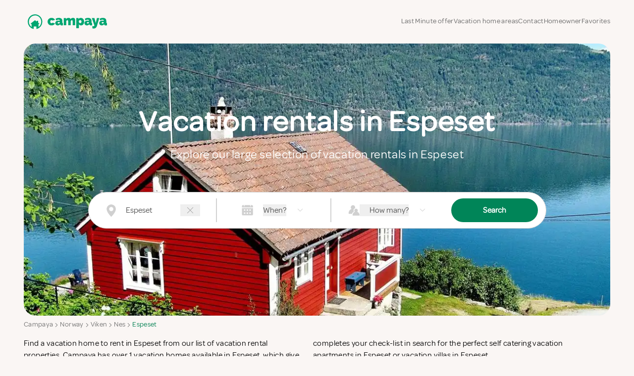

--- FILE ---
content_type: text/html; charset=utf-8
request_url: https://www.campaya.com/Norway/Viken/Nes/Espeset/
body_size: 31804
content:

<!DOCTYPE html>
<html lang="en-US" prefix="og: http://ogp.me/ns#">
<head>
  <title>Vacation homes in Espeset - Campaya vacation rentals</title>
  
  <meta charset="UTF-8">
  <meta name="viewport" content="width=device-width, initial-scale=1, minimum-scale=1">
  <meta property="og:title" content="Vacation homes in Espeset - Campaya vacation rentals">
  <meta property="og:type" content="website" />
      <meta property="og:image" content="https://dqif0xfu9mg0a.cloudfront.net/imageCache/images/articles/9950_Crop_1200_800.jpg">
      <meta property="og:image:type" content="image/jpeg">
      <meta property="og:image:width" content="1200">
      <meta property="og:image:height" content="800">

    <meta content="Campaya has over 1 vacation rentals available, which give you the possibility to locate a unique accommodation in Espeset which completes your check-list in search for the perfect self catering vacation apartment in Espeset or vacation home in Espeset." name="description">
    <meta content="Campaya has over 1 vacation rentals available, which give you the possibility to locate a unique accommodation in Espeset which completes your check-list in search for the perfect self catering vacation apartment in Espeset or vacation home in Espeset." property="og:description">
  <meta content="Campaya" property="og:site_name">
    <link rel="canonical" href="https://www.campaya.com/Norway/Viken/Nes/Espeset/">
    <meta property="og:url" content="https://www.campaya.com/Norway/Viken/Nes/Espeset/">
    <meta content="129984887036793" property="fb:app_id">
    <meta content="128419031838" property="fb:page_id">




      <script type="module" async src="/js/cookie.service.min.js?v=Wt3SPtqeR77xcycwyi5V4mL9tJNCgsVXDIwj_9-dew0"></script>
    <script>
      const host = location.host.replace("www", "sgtm")
      const trackingHost = 'https://' + host;
      const loadTrackingHost = 'https://load.' + host;
      !function(){"use strict";function l(e){for(var t=e,r=0,n=document.cookie.split(";");r<n.length;r++){var o=n[r].split("=");if(o[0].trim()===t)return o[1]}}function s(e){return localStorage.getItem(e)}function u(e){return window[e]}function A(e,t){e=document.querySelector(e);return t?null==e?void 0:e.getAttribute(t):null==e?void 0:e.textContent}var e=window,t=document,r="script",n="dataLayer",o=trackingHost,a=loadTrackingHost,i="jdsrmcamh",c="7=aWQ9R1RNLU41UFNKUkQ%3D&sort=asc",g="stapeUserId",v="",E="",d=!1;try{var d=!!g&&(m=navigator.userAgent,!!(m=new RegExp("Version/([0-9._]+)(.*Mobile)?.*Safari.*").exec(m)))&&16.4<=parseFloat(m[1]),f="stapeUserId"===g,I=d&&!f?function(e,t,r){void 0===t&&(t="");var n={cookie:l,localStorage:s,jsVariable:u,cssSelector:A},t=Array.isArray(t)?t:[t];if(e&&n[e])for(var o=n[e],a=0,i=t;a<i.length;a++){var c=i[a],c=r?o(c,r):o(c);if(c)return c}else console.warn("invalid uid source",e)}(g,v,E):void 0;d=d&&(!!I||f)}catch(e){console.error(e)}var m=e,g=(m[n]=m[n]||[],m[n].push({"gtm.start":(new Date).getTime(),event:"gtm.js"}),t.getElementsByTagName(r)[0]),v=I?"&bi="+encodeURIComponent(I):"",E=t.createElement(r),f=(d&&(i=8<i.length?i.replace(/([a-z]{8}$)/,"kp$1"):"kp"+i),!d&&a?a:o);E.async=!0,E.src=f+"/"+i+".js?"+c+v,null!=(e=g.parentNode)&&e.insertBefore(E,g)}();
    </script>





<link href="https://www.campaya.co.uk/Norway/Viken/Nes/Espeset/" hreflang="en-GB" rel="alternate" ><link href="https://www.campaya.com/Norway/Viken/Nes/Espeset/" hreflang="en-US" rel="alternate" ><link href="https://www.campaya.dk/Norge/Viken/Nes/Espeset/" hreflang="da-DK" rel="alternate" ><link href="https://www.campaya.it/Norvegia/Viken/Nes/Espeset/" hreflang="it-IT" rel="alternate" ><link href="https://www.campaya.se/Norge/Viken/Nes/Espeset/" hreflang="sv-SE" rel="alternate" ><link href="https://www.campaya.fr/Norvège/Viken/Nes/Espeset/" hreflang="fr-FR" rel="alternate" ><link href="https://www.campaya.de/Norwegen/Viken/Nes/Espeset/" hreflang="de-DE" rel="alternate" ><link href="https://www.campaya.es/Noruega/Viken/Nes/Espeset/" hreflang="es-ES" rel="alternate" ><link href="https://www.campaya.nl/Noorwegen/Viken/Nes/Espeset/" hreflang="nl-NL" rel="alternate" ><link href="https://www.campaya.no/Norge/Viken/Nes/Espeset/" hreflang="nb-NO" rel="alternate" >
  <!--Fonts-->
  <style>
    @font-face {
       font-family: 'Omnes';
       src: url('/css/fonts/omnes/Omnes-Regular.woff2') format('woff2'),
           url('/css/fonts/omnes/Omnes-Regular.woff') format('woff'),
           url('/css/fonts/omnes/Omnes-Regular.ttf') format('truetype');
       font-weight: normal;
       font-style: normal;
       font-display: swap;
     }
  </style>

  
  <link rel="stylesheet" href="/css/fonts/amicale.css?v=5uns79uRUjX4Qbiu8lNAR8QmBF_FACOiJrHfbhGh1Ss" />
  <!-- Vue -->
  <link rel="stylesheet" href="/SPAs/production/assets/appDestinationLanding-BqW9-VK3.css"/><link rel="stylesheet" href="/SPAs/production/assets/tailwind-DC6je78a.css"/>
  <link rel="stylesheet" href="/SPAs/production/assets/SearchBar-CX7r1_n4.css"/><link rel="stylesheet" href="/SPAs/production/assets/GuestPickerModal-yz9gE3IZ.css"/>


  <style>
    .hide {
      display: none !important;
    }
  </style>

  <link rel="icon" type="image/png" href="/favicon-48x48.png" sizes="48x48" />
<link rel="icon" type="image/svg+xml" href="/images/logo/Campaya-house-jadegreen.svg"  />
<link rel="shortcut icon" href="/favicon.ico" />
<link rel="apple-touch-icon" sizes="180x180" href="/apple-touch-icon.png" />
<meta name="apple-mobile-web-app-title" content="Campaya" />
<link rel="manifest" href="/manifest.json" />
<link rel="mask-icon" href="/images/logo/Campaya-house-jadegreen.svg" color="#000000"  />
<meta name="application-name" content="Campaya" />

</head>

  <body class="bg-bg-color">
    




<link rel="stylesheet" href="/css/header.css?v=HAhhOWSk0th7-hMqPO8xsAr5IaVAmH1HB-YxnDSOM4U" />

  <header id="header" class="header--component  max-lg:bg-bg-header-mobile z-50">
    <nav class="responsive-container flex lg:h-[5.5rem] max-h-full items-center justify-between" aria-label="Global">
      <a href="/" class="py-4 pl-2" aria-label="Campaya home">
        <img src="https://dqif0xfu9mg0a.cloudfront.net/images/Logo/Campaya-jadeGreen.svg" width="160" height="29" alt="Campaya Holiday Homes" loading="lazy" style="max-width: 160px;">
      </a>




      <div class="main-nav hidden lg:flex flex lg:gap-x-4 2xl:gap-x-8 items-baseline">

        <a
          href="/search?lastMinute=true"
          class="hoverable relative text-xs xl:text-sm text-campaya-nav-item font-medium leading-6 text-nav py-3 z-[1111]"
        >
 Last Minute offer
        </a>

        <a href="#" class="hoverable relative text-xs xl:text-sm text-campaya-nav-item font-medium leading-6 text-nav py-3 z-[1111]"> Vacation home areas</a>
        <div class="menu-dropdown--wrapper wide py-24 z-[101]">
          <div class="menu-dropdown--wrapper-inner max-w-screen-2xl mx-auto px-32 pt-6 grid grid-cols-4 gap-y-12 gap-x-6">
              <div>
                <a href="/Denmark/Jutland/the-North-Sea/" class="font-bold mb-4">Vacation rentals in the North Sea</a>
                <ul>
                    <li>
                      <a href="/Denmark/Region-of-Southern-Denmark/Varde-Municipality/Bl&#xE5;vand/"> Vacation rentals in Bl&#xE5;vand</a>
                    </li>
                    <li>
                      <a href="/Denmark/Central-Denmark-Region/Ringk&#xF8;bing-Skjern-Municipality/Hvide-Sande/"> Vacation rentals in Hvide Sande</a>
                    </li>
                    <li>
                      <a href="/Denmark/Central-Denmark-Region/Ringk&#xF8;bing-Skjern-Municipality/S&#xF8;ndervig/"> Vacation rentals in S&#xF8;ndervig</a>
                    </li>
                    <li>
                      <a href="/Denmark/Region-of-Southern-Denmark/Varde-Municipality/Henne-Kirkeby/Henne-Strand/"> Vacation rentals in Henne Strand</a>
                    </li>
                    <li>
                      <a href="/Denmark/Region-of-Southern-Denmark/Fan&#xF8;-Municipality/"> Vacation rentals in Fan&#xF8; Municipality</a>
                    </li>
                    <li>
                      <a href="/Denmark/Region-of-Southern-Denmark/T&#xF8;nder-Municipality/R&#xF8;m&#xF8;/"> Vacation rentals in R&#xF8;m&#xF8;</a>
                    </li>
                    <li>
                      <a href="/Denmark/North-Jutland/Thisted-Municipality/Klitm&#xF8;ller/"> Vacation rentals in Klitm&#xF8;ller</a>
                    </li>
                </ul>
              </div>
              <div>
                <a href="/Denmark/North-Jutland/" class="font-bold mb-4">Vacation rentals in North Jutland</a>
                <ul>
                    <li>
                      <a href="/Denmark/North-Jutland/Frederikshavn-Municipality/Skagen/"> Vacation rentals in Skagen</a>
                    </li>
                    <li>
                      <a href="/Denmark/North-Jutland/L&#xE6;s&#xF8;-Municipality/"> Vacation rentals in L&#xE6;s&#xF8; Municipality</a>
                    </li>
                    <li>
                      <a href="/Denmark/North-Jutland/Jammerbugt-Municipality/Blokhus/"> Vacation rentals in Blokhus</a>
                    </li>
                    <li>
                      <a href="/Denmark/North-Jutland/Hj&#xF8;rring-Municipality/L&#xF8;kken/"> Vacation rentals in L&#xF8;kken</a>
                    </li>
                    <li>
                      <a href="/Denmark/North-Jutland/Hadsund/Mariagerfjord-Municipality/&#xD8;ster-Hurup/"> Vacation rentals in &#xD8;ster Hurup</a>
                    </li>
                    <li>
                      <a href="/Denmark/North-Jutland/Hj&#xF8;rring-Municipality/L&#xF8;nstrup/"> Vacation rentals in L&#xF8;nstrup</a>
                    </li>
                </ul>
              </div>
              <div>
                <a href="/Denmark/Jutland/" class="font-bold mb-4">Vacation rentals in Jutland</a>
                <ul>
                    <li>
                      <a href="/Denmark/Central-Denmark-Region/Syddjurs-Municipality/Ebeltoft/"> Vacation rentals in Ebeltoft</a>
                    </li>
                    <li>
                      <a href="/Denmark/Central-Denmark-Region/Djursland/"> Vacation rentals in Djursland</a>
                    </li>
                    <li>
                      <a href="/Denmark/Region-of-Southern-Denmark/Southern-Jutland/"> Vacation rentals in Southern Jutland</a>
                    </li>
                    <li>
                      <a href="/Denmark/Central-Denmark-Region/Silkeborg-Municipality/"> Vacation rentals in Silkeborg Municipality</a>
                    </li>
                    <li>
                      <a href="/Denmark/Region-of-Southern-Denmark/Als/"> Vacation rentals in Als</a>
                    </li>
                    <li>
                      <a href="/Denmark/Central-Denmark-Region/Hedensted-Municipality/Juelsminde/"> Vacation rentals in Juelsminde</a>
                    </li>
                </ul>
              </div>
              <div>
                <a href="/Denmark/" class="font-bold mb-4">Vacation rentals in Denmark</a>
                <ul>
                    <li>
                      <a href="/Denmark/Capital-Region-of-Denmark/Bornholm/"> Vacation rentals in Bornholm</a>
                    </li>
                    <li>
                      <a href="/Denmark/Zealand/Vordingborg-Municipality/M&#xF8;n/"> Vacation rentals in M&#xF8;n</a>
                    </li>
                    <li>
                      <a href="/Denmark/Funen/"> Vacation rentals in Funen</a>
                    </li>
                    <li>
                      <a href="/Denmark/Region-of-Southern-Denmark/&#xC6;r&#xF8;-Municipality/"> Vacation rentals in &#xC6;r&#xF8; Municipality</a>
                    </li>
                    <li>
                      <a href="/Denmark/Zealand/Guldborgsund-Municipality/V&#xE6;ggerl&#xF8;se/Marielyst/"> Vacation rentals in Marielyst</a>
                    </li>
                    <li>
                      <a href="/Denmark/Region-of-Southern-Denmark/Langeland-Municipality/"> Vacation rentals in Langeland Municipality</a>
                    </li>
                    <li>
                      <a href="/Denmark/Zealand/Lolland/"> Vacation rentals in Lolland</a>
                    </li>
                </ul>
              </div>
              <div>
                <a href="/Denmark/Zealand/" class="font-bold mb-4">Vacation rentals in Zealand</a>
                <ul>
                    <li>
                      <a href="/Denmark/Capital-Region-of-Denmark/Gribskov-municipality/Gilleleje/"> Vacation rentals in Gilleleje</a>
                    </li>
                    <li>
                      <a href="/Denmark/Zealand/North-Zealand/"> Vacation rentals in North Zealand</a>
                    </li>
                    <li>
                      <a href="/Denmark/Zealand/Odsherred-Municipality/R&#xF8;rvig/"> Vacation rentals in R&#xF8;rvig</a>
                    </li>
                </ul>
              </div>
          </div>
        </div>

        <div class="relative z-[102]">
          <a href="#" class="hoverable relative text-xs xl:text-sm text-campaya-nav-item font-medium leading-6 text-nav py-3 z-[1111]">Contact</a>
          <div class="menu-dropdown--wrapper py-12 z-[101]">
            <div class="menu-dropdown--wrapper-inner max-w-[325px] w-[325px] mx-auto px-10 grid grid-cols-1 gap-y-12">
              <div>
                <p class="font-bold mb-4">Need help?  </p>
                <ul>
                  <li class="dropdown-item">
                    <a href="tel:&#x2B;1646-921-7196" class="grid grid-cols-7 items-center">
                      <svg height="1em" fill="#333333" viewBox="0 0 512 512">
                        <path d="M0 32L144 0l80 144-83.8 67c36.1 68.4 92.3 124.6 160.8 160.8L368 288l144 80L480 512H448C200.6 512 0 311.4 0 64L0 32z"/>
                      </svg>
                      <span class="col-span-6">+1 646-921-7196</span>
                    </a>
                  </li>
                  <li class="dropdown-item">
                    <a href="/cdn-cgi/l/email-protection#33404643435c41477350525e43524a521d505c5e" class="grid grid-cols-7 items-center">
                      <svg height="1em" fill="#333333" viewBox="0 0 512 512">
                        <path d="M32 159.2l224 154 224-154V96H32v63.2zM480 198L256 352 32 198V416H480V198zM0 416V176 96 64H32 480h32V96v80V416v32H480 32 0V416z"/>
                      </svg>
                      <span class="col-span-6">E-mail Us</span>
                      <i class="ml-6 pl-1 col-span-7 text-[0.65rem]"></i>
                    </a>
                  </li>
                </ul>
              </div>
            </div>
          </div>
        </div>

        <div class="relative z-[102]">
          <a href="#" class="hoverable relative text-xs xl:text-sm text-campaya-nav-item font-medium leading-6 text-nav py-3 z-[1111]"> Homeowner</a>
          <div class="menu-dropdown--wrapper py-12 z-[101]">
            <div class="menu-dropdown--wrapper-inner max-w-[325px] w-[325px] mx-auto px-10 grid grid-cols-1 gap-y-12">
              <div>
                <p class="font-bold mb-4">Homeowner</p>
                <ul>

                  <li><a class="dropdown-item" href="/Account/Access/Login">Owner login</a></li>
                </ul>
              </div>
            </div>
          </div>
        </div>

        <a id="shortlistMenuItem" href="#" data-menu-toggle class="z-[1111] relative">
          <span class="shortlist-count absolute top-[-0.2rem] right-[-1rem] pl-[5px] pr-[4px] tracking-normal font-medium text-xs grid place-items-center min-w-[16px] h-[16px] rounded-full bg-red-600 text-white hidden"></span>
          <span class="text-xs xl:text-sm text-campaya-nav-item font-medium leading-6 text-nav py-3 z-[1111]">Favorites</span>

        </a>
        <div id="shortlistOuterWrapper" class="menu-dropdown--wrapper wide pt-24 pb-4 z-[101]">
          <div class="overflow-auto max-h-[700px]">
            <p id="shortlistEmptyMessage" class="font-bold col-span-5 text-xl px-32 mt-8 max-w-screen-2xl mx-auto">Saved Favorites</p>
            <div id="shortlistWrapper" class="menu-dropdown--wrapper-inner max-w-screen-2xl mx-auto px-32 pt-6 pb-16 grid grid-cols-5 gap-y-6 gap-x-6">
              <p id="shortlistEmptyHelpText" class="col-span-5">There are no favourites added yet. Select some favourites to see them appear here</p>
              <svg class="col-span-5 shortlist-sync--icon justify-self-center justify-center" height="3.5rem" viewBox="0 0 512 512">
                <path d="M69.4 210.6C89.8 126.5 165.6 64 256 64c71.1 0 133.1 38.6 166.3 96H368c-8.8 0-16 7.2-16 16s7.2 16 16 16h80.7H464c8.8 0 16-7.2 16-16V80c0-8.8-7.2-16-16-16s-16 7.2-16 16v60.6C408.8 75.5 337.5 32 256 32C149.6 32 60.5 106.2 37.7 205.6C35.5 215.2 43.1 224 53 224c7.9 0 14.6-5.7 16.5-13.4zm373.2 90.9C422.2 385.5 346.4 448 256 448c-71.1 0-133.1-38.6-166.3-96h54.5c8.8 0 16-7.2 16-16s-7.2-16-16-16H63.3 48.2c-8.8 0-16 7.2-16 16v96c0 8.8 7.2 16 16 16s16-7.2 16-16V371.8C103.4 436.6 174.7 480 256 480c106.4 0 195.5-74.2 218.3-173.6c2.2-9.6-5.4-18.4-15.3-18.4c-7.9 0-14.6 5.7-16.5 13.4z"/>
              </svg>
            </div>

            <p id="commonFavoritesEmptyMessage" class="font-bold col-span-5 text-xl mt-8 px-32 max-w-screen-2xl mx-auto">Others liked it</p>
            <div id="commonFavoritesWrapper" class="menu-dropdown--wrapper-inner max-w-screen-2xl mx-auto px-32 pt-6 pb-8 grid grid-cols-5 gap-y-6 gap-x-6">
              <svg class="col-span-5 shortlist-sync--icon justify-self-center justify-center" height="3.5rem" viewBox="0 0 512 512">
                <path d="M69.4 210.6C89.8 126.5 165.6 64 256 64c71.1 0 133.1 38.6 166.3 96H368c-8.8 0-16 7.2-16 16s7.2 16 16 16h80.7H464c8.8 0 16-7.2 16-16V80c0-8.8-7.2-16-16-16s-16 7.2-16 16v60.6C408.8 75.5 337.5 32 256 32C149.6 32 60.5 106.2 37.7 205.6C35.5 215.2 43.1 224 53 224c7.9 0 14.6-5.7 16.5-13.4zm373.2 90.9C422.2 385.5 346.4 448 256 448c-71.1 0-133.1-38.6-166.3-96h54.5c8.8 0 16-7.2 16-16s-7.2-16-16-16H63.3 48.2c-8.8 0-16 7.2-16 16v96c0 8.8 7.2 16 16 16s16-7.2 16-16V371.8C103.4 436.6 174.7 480 256 480c106.4 0 195.5-74.2 218.3-173.6c2.2-9.6-5.4-18.4-15.3-18.4c-7.9 0-14.6 5.7-16.5 13.4z"/>
              </svg>
            </div>
          </div>
        </div>
      </div>
    </nav>
  </header>
    <div id="bottomMenu" class="bottom-menu--wrapper px-2 py-3 pt-4 z-[45] lg:hidden">
      <div class="bottom-menu--wrapper-inner grid grid-cols-4 gap-1 text-center">

        <a href="#" data-menu-toggle class="flex flex-wrap justify-center text-center items-center">
          <svg height="1.2rem" viewBox="0 0 576 512" class="opacity-70" fill="#333333">
            <path d="M298.6 12L288 2.7 277.4 12 5.4 252l21.2 24L64 243V496v16H80 496h16V496 243l37.4 33 21.2-24L298.6 12zM96 480V214.7L288 45.3 480 214.7V480H368V304 288H352 224 208v16V480H96zm144 0V320h96V480H240z"/>
          </svg>
          <span class="w-full mt-2 text-[0.7rem] tracking-normal">Vacation home areas</span>
        </a>

        <div class="menu-dropdown--wrapper full z-[101]">
          <div class="menu-dropdown--wrapper-inner max-w-screen-2xl mx-auto px-8 lg:px-20 py-16 grid grid-cols-1 md:grid-cols-2 lg:grid-cols-4 gap-y-12 text-left">
            <span style="position: absolute; right:  25px; top: 25px; transform: scale(1.4);">
              <svg height="1em" viewBox="0 0 384 512"><path d="M338.1 413.4c3.1 3.1 8.2 3.1 11.3 0s3.1-8.2 0-11.3L203.3 256 349.4 109.9c3.1-3.1 3.1-8.2 0-11.3s-8.2-3.1-11.3 0L192 244.7 45.9 98.6c-3.1-3.1-8.2-3.1-11.3 0s-3.1 8.2 0 11.3L180.7 256 34.6 402.1c-3.1 3.1-3.1 8.2 0 11.3s8.2 3.1 11.3 0L192 267.3 338.1 413.4z"/></svg>
            </span>
              <div>
                <a href="/Denmark/Jutland/the-North-Sea/" class="font-bold mb-4">Vacation rentals in the North Sea</a>
                <ul>
                    <li>
                      <a href="/Denmark/Region-of-Southern-Denmark/Varde-Municipality/Bl&#xE5;vand/"> Vacation rentals in Bl&#xE5;vand</a>
                    </li>
                    <li>
                      <a href="/Denmark/Central-Denmark-Region/Ringk&#xF8;bing-Skjern-Municipality/Hvide-Sande/"> Vacation rentals in Hvide Sande</a>
                    </li>
                    <li>
                      <a href="/Denmark/Central-Denmark-Region/Ringk&#xF8;bing-Skjern-Municipality/S&#xF8;ndervig/"> Vacation rentals in S&#xF8;ndervig</a>
                    </li>
                    <li>
                      <a href="/Denmark/Region-of-Southern-Denmark/Varde-Municipality/Henne-Kirkeby/Henne-Strand/"> Vacation rentals in Henne Strand</a>
                    </li>
                    <li>
                      <a href="/Denmark/Region-of-Southern-Denmark/Fan&#xF8;-Municipality/"> Vacation rentals in Fan&#xF8; Municipality</a>
                    </li>
                    <li>
                      <a href="/Denmark/Region-of-Southern-Denmark/T&#xF8;nder-Municipality/R&#xF8;m&#xF8;/"> Vacation rentals in R&#xF8;m&#xF8;</a>
                    </li>
                    <li>
                      <a href="/Denmark/North-Jutland/Thisted-Municipality/Klitm&#xF8;ller/"> Vacation rentals in Klitm&#xF8;ller</a>
                    </li>
                </ul>
              </div>
              <div>
                <a href="/Denmark/North-Jutland/" class="font-bold mb-4">Vacation rentals in North Jutland</a>
                <ul>
                    <li>
                      <a href="/Denmark/North-Jutland/Frederikshavn-Municipality/Skagen/"> Vacation rentals in Skagen</a>
                    </li>
                    <li>
                      <a href="/Denmark/North-Jutland/L&#xE6;s&#xF8;-Municipality/"> Vacation rentals in L&#xE6;s&#xF8; Municipality</a>
                    </li>
                    <li>
                      <a href="/Denmark/North-Jutland/Jammerbugt-Municipality/Blokhus/"> Vacation rentals in Blokhus</a>
                    </li>
                    <li>
                      <a href="/Denmark/North-Jutland/Hj&#xF8;rring-Municipality/L&#xF8;kken/"> Vacation rentals in L&#xF8;kken</a>
                    </li>
                    <li>
                      <a href="/Denmark/North-Jutland/Hadsund/Mariagerfjord-Municipality/&#xD8;ster-Hurup/"> Vacation rentals in &#xD8;ster Hurup</a>
                    </li>
                    <li>
                      <a href="/Denmark/North-Jutland/Hj&#xF8;rring-Municipality/L&#xF8;nstrup/"> Vacation rentals in L&#xF8;nstrup</a>
                    </li>
                </ul>
              </div>
              <div>
                <a href="/Denmark/Jutland/" class="font-bold mb-4">Vacation rentals in Jutland</a>
                <ul>
                    <li>
                      <a href="/Denmark/Central-Denmark-Region/Syddjurs-Municipality/Ebeltoft/"> Vacation rentals in Ebeltoft</a>
                    </li>
                    <li>
                      <a href="/Denmark/Central-Denmark-Region/Djursland/"> Vacation rentals in Djursland</a>
                    </li>
                    <li>
                      <a href="/Denmark/Region-of-Southern-Denmark/Southern-Jutland/"> Vacation rentals in Southern Jutland</a>
                    </li>
                    <li>
                      <a href="/Denmark/Central-Denmark-Region/Silkeborg-Municipality/"> Vacation rentals in Silkeborg Municipality</a>
                    </li>
                    <li>
                      <a href="/Denmark/Region-of-Southern-Denmark/Als/"> Vacation rentals in Als</a>
                    </li>
                    <li>
                      <a href="/Denmark/Central-Denmark-Region/Hedensted-Municipality/Juelsminde/"> Vacation rentals in Juelsminde</a>
                    </li>
                </ul>
              </div>
              <div>
                <a href="/Denmark/" class="font-bold mb-4">Vacation rentals in Denmark</a>
                <ul>
                    <li>
                      <a href="/Denmark/Capital-Region-of-Denmark/Bornholm/"> Vacation rentals in Bornholm</a>
                    </li>
                    <li>
                      <a href="/Denmark/Zealand/Vordingborg-Municipality/M&#xF8;n/"> Vacation rentals in M&#xF8;n</a>
                    </li>
                    <li>
                      <a href="/Denmark/Funen/"> Vacation rentals in Funen</a>
                    </li>
                    <li>
                      <a href="/Denmark/Region-of-Southern-Denmark/&#xC6;r&#xF8;-Municipality/"> Vacation rentals in &#xC6;r&#xF8; Municipality</a>
                    </li>
                    <li>
                      <a href="/Denmark/Zealand/Guldborgsund-Municipality/V&#xE6;ggerl&#xF8;se/Marielyst/"> Vacation rentals in Marielyst</a>
                    </li>
                    <li>
                      <a href="/Denmark/Region-of-Southern-Denmark/Langeland-Municipality/"> Vacation rentals in Langeland Municipality</a>
                    </li>
                    <li>
                      <a href="/Denmark/Zealand/Lolland/"> Vacation rentals in Lolland</a>
                    </li>
                </ul>
              </div>
              <div>
                <a href="/Denmark/Zealand/" class="font-bold mb-4">Vacation rentals in Zealand</a>
                <ul>
                    <li>
                      <a href="/Denmark/Capital-Region-of-Denmark/Gribskov-municipality/Gilleleje/"> Vacation rentals in Gilleleje</a>
                    </li>
                    <li>
                      <a href="/Denmark/Zealand/North-Zealand/"> Vacation rentals in North Zealand</a>
                    </li>
                    <li>
                      <a href="/Denmark/Zealand/Odsherred-Municipality/R&#xF8;rvig/"> Vacation rentals in R&#xF8;rvig</a>
                    </li>
                </ul>
              </div>
          </div>
        </div>

        <div>
          <a href="#" data-menu-toggle class="flex flex-wrap justify-center text-center items-center">
            <svg height="1.2rem" viewBox="0 0 512 512" class="opacity-70" fill="#333333">
              <path d="M210.3 367.6l21.3-12.3c51.4-29.6 94.1-72.4 123.7-123.7l12.2-21.3-17.3-17.3-40.7-40.7L356 36.2 480 58.7l0 5.3c0 229.7-186.3 416-416 416H58.7L36.2 356l116.1-46.5L193 350.2l17.3 17.4zM160 272L0 336 32 512H64c247.4 0 448-200.6 448-448l0-32L336 0 272 160l55.6 55.6c-26.8 46.5-65.5 85.2-112 112L160 272z"/>
            </svg>
            <span class="w-full mt-2 text-[0.7rem] tracking-normal">Contact</span>
          </a>

          <div class="menu-dropdown--wrapper z-[101]">
            <div class="menu-dropdown--wrapper-inner max-w-screen-2xl mx-auto px-8 lg:px-20 py-6 xl:py-16 grid grid-cols-1 lg:grid-cols-4 gap-y-12 text-left">
              <span style="position: absolute; right:  25px; top: 25px; transform: scale(1.4);">
                <svg height="1em" viewBox="0 0 384 512"><path d="M338.1 413.4c3.1 3.1 8.2 3.1 11.3 0s3.1-8.2 0-11.3L203.3 256 349.4 109.9c3.1-3.1 3.1-8.2 0-11.3s-8.2-3.1-11.3 0L192 244.7 45.9 98.6c-3.1-3.1-8.2-3.1-11.3 0s-3.1 8.2 0 11.3L180.7 256 34.6 402.1c-3.1 3.1-3.1 8.2 0 11.3s8.2 3.1 11.3 0L192 267.3 338.1 413.4z"/></svg>
              </span>

              <div>
                <p class="font-bold mb-4">Need help? </p>
                <ul>
                  <li class="dropdown-item">
                    <a href="tel:&#x2B;1646-921-7196" class="grid grid-cols-12">
                      <svg height="1em" viewBox="0 0 512 512">
                        <path d="M0 32L144 0l80 144-83.8 67c36.1 68.4 92.3 124.6 160.8 160.8L368 288l144 80L480 512H448C200.6 512 0 311.4 0 64L0 32z"/>
                      </svg>
                      <span class="col-span-11">+1 646-921-7196</span>
                    </a>
                  </li>
                  <li class="dropdown-item">
                    <a href="/cdn-cgi/l/email-protection#51222421213e23251132303c213028307f323e3c" class="grid grid-cols-12 items-center">
                      <svg height="1em" viewBox="0 0 512 512">
                        <path d="M32 159.2l224 154 224-154V96H32v63.2zM480 198L256 352 32 198V416H480V198zM0 416V176 96 64H32 480h32V96v80V416v32H480 32 0V416z"/>
                      </svg>
                      <span class="col-span-11">E-mail Us</span>
                      <i class="ml-6 pl-1 col-span-12 text-[0.65rem]"></i>
                    </a>
                  </li>
                </ul>
              </div>
            </div>
          </div>
        </div>

        <div>
          <a href="#" data-menu-toggle class="flex flex-wrap justify-center items-center text-center relative">
            <div class="relative">
              <span class="shortlist-count absolute bottom-[0.6rem] translate-x-1/2 right-[-0.3rem] pl-[5px] pr-[4px] font-medium text-center text-[11px] min-w-[16px] h-[16px] rounded-full bg-red-600 text-white hidden"></span>
              <svg height="1.2rem" viewBox="0 0 512 512">
                <path d="M393.6 57.7c-42.9-5.6-85.8 12.6-111.2 47.6l-20 27.5c-1.5 2.1-3.9 3.3-6.5 3.3s-5-1.2-6.5-3.3l-20-27.5c-25.4-34.9-68.3-53.2-111.2-47.6C60.1 65.3 16 114.9 16 173.5c0 30.3 11.8 59.4 32.9 81.2L248 460.4c2.2 2.3 5.2 3.6 8.4 3.6s6.2-1.3 8.4-3.6L463.2 254.7c21-21.8 32.8-50.9 32.8-81.1C496 115 451.9 65.3 393.6 57.7zM269.5 95.8c28.9-39.7 77.6-60.4 126.2-54c66.1 8.6 116.3 65 116.3 131.8c0 34.4-13.4 67.5-37.2 92.2L276.2 471.5c-5.2 5.4-12.4 8.5-19.9 8.5c-7.5 0-14.7-3-19.9-8.4L37.4 265.8C13.4 241.1 0 208 0 173.5C0 106.8 50.2 50.4 116.3 41.8c48.6-6.3 97.4 14.3 126.2 54L256 114.4l13.5-18.6z"/>
              </svg>
            </div>
            <span class="w-full mt-2 text-[0.7rem] tracking-normal">Favorites</span>
          </a>

          <div id="bottomShortlistOuterWrapper" class="menu-dropdown--wrapper full z-[101]">
            <p id="bottomShortlistEmptyMessage" class="font-bold col-span-5 text-xl text-left mt-16 mx-8">Saved Favorites</p>
            <p id="bottomShortlistEmptyHelpText" class="col-span-5 text-left mx-8 mt-4">There are no favourites added yet. Select some favourites to see them appear here</p>
            <div id="bottomShortlistWrapper" class="menu-dropdown--wrapper-inner mx-auto px-8 lg:px-20 pt-6 pb-16 grid grid-cols-6 gap-y-10 gap-x-8 text-left">
              <span style="position: absolute; right:  25px; top: 25px; transform: scale(1.4);">
                <svg height="1rem" viewBox="0 0 384 512"><path d="M338.1 413.4c3.1 3.1 8.2 3.1 11.3 0s3.1-8.2 0-11.3L203.3 256 349.4 109.9c3.1-3.1 3.1-8.2 0-11.3s-8.2-3.1-11.3 0L192 244.7 45.9 98.6c-3.1-3.1-8.2-3.1-11.3 0s-3.1 8.2 0 11.3L180.7 256 34.6 402.1c-3.1 3.1-3.1 8.2 0 11.3s8.2 3.1 11.3 0L192 267.3 338.1 413.4z"/></svg>
              </span>

              <span class="col-span-6 sm:col-span-3 xl:col-span-1 hidden"></span>

              <svg class="col-span-5 shortlist-sync--icon justify-self-center self-center" height="3rem" viewBox="0 0 512 512">
                <path d="M69.4 210.6C89.8 126.5 165.6 64 256 64c71.1 0 133.1 38.6 166.3 96H368c-8.8 0-16 7.2-16 16s7.2 16 16 16h80.7H464c8.8 0 16-7.2 16-16V80c0-8.8-7.2-16-16-16s-16 7.2-16 16v60.6C408.8 75.5 337.5 32 256 32C149.6 32 60.5 106.2 37.7 205.6C35.5 215.2 43.1 224 53 224c7.9 0 14.6-5.7 16.5-13.4zm373.2 90.9C422.2 385.5 346.4 448 256 448c-71.1 0-133.1-38.6-166.3-96h54.5c8.8 0 16-7.2 16-16s-7.2-16-16-16H63.3 48.2c-8.8 0-16 7.2-16 16v96c0 8.8 7.2 16 16 16s16-7.2 16-16V371.8C103.4 436.6 174.7 480 256 480c106.4 0 195.5-74.2 218.3-173.6c2.2-9.6-5.4-18.4-15.3-18.4c-7.9 0-14.6 5.7-16.5 13.4z"/>
              </svg>
            </div>
            <p id="bottomCommonFavoritesEmptyMessage" class="font-bold col-span-5 text-xl text-left mx-8">Others liked it</p>
            <div id="bottomCommonFavoritesWrapper" class="menu-dropdown--wrapper-inner mx-auto px-8 lg:px-20 pt-6 pb-16 grid grid-cols-6 gap-y-10 gap-x-8 text-left">
              <span style="position: absolute; right:  25px; top: 25px; transform: scale(1.4);">
                <svg height="1rem" viewBox="0 0 384 512"><path d="M338.1 413.4c3.1 3.1 8.2 3.1 11.3 0s3.1-8.2 0-11.3L203.3 256 349.4 109.9c3.1-3.1 3.1-8.2 0-11.3s-8.2-3.1-11.3 0L192 244.7 45.9 98.6c-3.1-3.1-8.2-3.1-11.3 0s-3.1 8.2 0 11.3L180.7 256 34.6 402.1c-3.1 3.1-3.1 8.2 0 11.3s8.2 3.1 11.3 0L192 267.3 338.1 413.4z"/></svg>
              </span>

              <span class="col-span-6 sm:col-span-3 xl:col-span-1 hidden"></span>

              <svg class="col-span-5 shortlist-sync--icon justify-self-center self-center" height="3rem" viewBox="0 0 512 512">
                <path d="M69.4 210.6C89.8 126.5 165.6 64 256 64c71.1 0 133.1 38.6 166.3 96H368c-8.8 0-16 7.2-16 16s7.2 16 16 16h80.7H464c8.8 0 16-7.2 16-16V80c0-8.8-7.2-16-16-16s-16 7.2-16 16v60.6C408.8 75.5 337.5 32 256 32C149.6 32 60.5 106.2 37.7 205.6C35.5 215.2 43.1 224 53 224c7.9 0 14.6-5.7 16.5-13.4zm373.2 90.9C422.2 385.5 346.4 448 256 448c-71.1 0-133.1-38.6-166.3-96h54.5c8.8 0 16-7.2 16-16s-7.2-16-16-16H63.3 48.2c-8.8 0-16 7.2-16 16v96c0 8.8 7.2 16 16 16s16-7.2 16-16V371.8C103.4 436.6 174.7 480 256 480c106.4 0 195.5-74.2 218.3-173.6c2.2-9.6-5.4-18.4-15.3-18.4c-7.9 0-14.6 5.7-16.5 13.4z"/>
              </svg>
            </div>
          </div>
        </div>
        <div>
          <a href="#" data-menu-toggle class="flex flex-wrap justify-center text-center items-center">
            <svg height="1.2rem" viewBox="0 0 512 512" class="opacity-70" fill="#333333">
              <path d="M480 256C480 132.3 379.7 32 256 32S32 132.3 32 256c0 67.5 29.8 128 77 169l35-105H368l35 105c47.2-41.1 77-101.6 77-169zM376 445.2L344.9 352H167.1L136 445.2c34.7 22 75.9 34.8 120 34.8c44.5 0 85.9-13 120.7-35.3l-.7 .5zM0 256a256 256 0 1 1 512 0A256 256 0 1 1 0 256zm208-48a48 48 0 1 0 96 0 48 48 0 1 0 -96 0zm48 80a80 80 0 1 1 0-160 80 80 0 1 1 0 160z"/></svg>
            <span class="w-full mt-2 text-[0.7rem] tracking-normal">Homeowner</span>
          </a>

          <div class="menu-dropdown--wrapper z-[101]">
            <div class="menu-dropdown--wrapper-inner max-w-screen-2xl mx-auto px-8 lg:px-20 py-6 xl:py-16 grid grid-cols-1 lg:grid-cols-4 gap-y-12 text-left">
              <span style="position: absolute; right:  25px; top: 25px; transform: scale(1.4);">
                <svg height="1em" viewBox="0 0 384 512"><path d="M338.1 413.4c3.1 3.1 8.2 3.1 11.3 0s3.1-8.2 0-11.3L203.3 256 349.4 109.9c3.1-3.1 3.1-8.2 0-11.3s-8.2-3.1-11.3 0L192 244.7 45.9 98.6c-3.1-3.1-8.2-3.1-11.3 0s-3.1 8.2 0 11.3L180.7 256 34.6 402.1c-3.1 3.1-3.1 8.2 0 11.3s8.2 3.1 11.3 0L192 267.3 338.1 413.4z"/></svg>
              </span>

              <div>
                <p class="font-bold mb-4">Homeowner</p>
                <ul>
                  <li><a class="dropdown-item" href="/Account/Access/Login">Owner login</a></li>
                </ul>
              </div>
            </div>
          </div>
        </div>


      </div>
    </div>

  <script data-cfasync="false" src="/cdn-cgi/scripts/5c5dd728/cloudflare-static/email-decode.min.js"></script><script>
    window.areaId = 8523;
  </script>
  <script type="module" async src="/js/topMenu.min.js?v=PLPGnDXJqNKNoCKWqs-lx0IlqpK-tAms3hIEBc4TF04"></script>
  <script type="module" async src="/js/shortlist.service.min.js?v=yNn86lMaoWWMX0inJSPFFZYVqy4b8DYxEqapVRCgLTY"></script>



  <script>
    window.theme = ;
    // used to avoid flickering search bar, to get translations for the vue side
    window.translationIds = {
      '13875': "Pets",
      '1409': "Infants (0-2)",
      '1408': "Children (3-12)",
      '1445': "Adults",
      '13876': "When?",
      '13879': "Guests",
      '13880': "Guests",
      '6442': "Search",
      "13880": "Guest",
      '13883': "How many?",
      '13862': 'Get exclusive offers, vacation inspiration and check out new holiday rentals before everyone else',
      '13863': 'Sign up to receive valuable information for your trip planning via email',
      '13864': 'By registering, you accept <span class="text-campaya-primary font-semibold">our terms</span> and conditions and acknowledge the data protection statement. You will receive offers via email from Campaya and can unsubscribe at any time.',
      '14074': "Popular countries",
      '14075': "Popular areas",
      '14076': "All of [AreaName]",
      '14112': "Choose destination",
      '14120': "average per week",
      '14326': "Extraordinary",
      '14325': "Fantastic",
      '14324': "Excellent",
      '14323': "Very good",
      '14322': "Good",
      'relatedDestinationsHeadline': "Holiday homes in Espeset with special qualities",
      'relatedDestinationsSubtitle': "Get inspired by destinations related to Espeset"
    }

    window.countryId = 7992;
    window.countryName = "Norway";

  </script>

<div id="areaId" style="display: none;">8523</div>
<div id="themeId" style="display: none;"></div>
<div id="areaName" style="display: none;">Espeset</div>

<main>
<!-- Hero -->
<div class="responsive-container-image relative z-10">
  <div class="relative items-center w-full">
    <div class="flex w-full mx-auto text-left max-w-screen-2xl rounded-0 h-[700px] sm:h-[450px] xl:h-[550px] relative">
      <div class="h-full w-full overflow-hidden md:rounded-3xl">
        <picture class="h-full w-full">
          <source media="(max-width: 640px)" srcset="https://dqif0xfu9mg0a.cloudfront.net/imageCache/images/articles/9950_Crop_640_900.webp"/>
          <source media="(max-width: 768px)" srcset="https://dqif0xfu9mg0a.cloudfront.net/imageCache/images/articles/9950_Crop_768_378.webp"/>
          <source media="(max-width: 1024px)" srcset="https://dqif0xfu9mg0a.cloudfront.net/imageCache/images/articles/9950_Crop_1024_504.webp"/>
          <source media="(max-width: 1280px)" srcset="https://dqif0xfu9mg0a.cloudfront.net/imageCache/images/articles/9950_Crop_1280_630.webp"/>
          <source media="(min-width: 1480px)" srcset="https://dqif0xfu9mg0a.cloudfront.net/imageCache/images/articles/9950_Crop_1480_728.webp"/>
          <img src="https://dqif0xfu9mg0a.cloudfront.net/imageCache/images/articles/9950_Crop_1480_728.webp" width="1480" height="728" loading="eager" fetchpriority="high" alt="Vacation rentals in Espeset" class="object-cover w-full h-full">
        </picture>
      </div>

      <div class="h-full inline-flex items-center mx-auto align-middle py-20 md:py-32 max-w-full absolute inset-x-0">
        <div class="pb-12 text-center flex items-center flex-col px-6 sm:px-5 lg:px-16 xl:px-24 w-full">
          <!-- H1 Component -->
          <h1 class="text-white font-bold text-[1.85rem] xl:text-6xl 2xl:text-6xl text-center">
            Vacation rentals in Espeset
          </h1>
          <!-- hero sub-head -->
          <h2 class="font-medium text-xl lg:text-2xl leading-8 text-center text-white py-5 max-w-3xl">
            Explore our large selection of vacation rentals in Espeset
          </h2>


          <div id="search-bar" class="w-full sm:max-w-[615px] xl:max-w-[925px]">
            <form method="post" id="revue-form" name="revue-form" target="_blank" class="w-full" role="search">
              <div class="w-full mt-10 xl:px-4 xl:py-3 max-w-screen-xl transition duration-500 ease-in-out transform border-[1px] bg-white border-border-color md:mx-auto sm:max-w-screen-2xl lg:flex rounded-[2.5rem] items-center justify-center max-lg:shadow-md max-lg:border-0">
                <div class="w-full max-lg:divide-x-1 lg:flex max-lg:flex-row max-lg:flex flex-wrap">
                  <div class="flex-1 max-lg:flex-auto min-w-0 revue-form-group flex items-center w-full px-5 py-4 md:py-2 lg:py-0 max-lg:pr-4 max-xl:px-8 sm:w-1/3">
                    <svg class="max-lg:w-[16px] max-lg:min-w-[16px] lg:w-[19px] lg:min-w-[19px]" width="23" height="31" viewBox="0 0 20 27" fill="none">
                      <path d="M10.2438 26.7104C10.1419 26.7104 10.0401 26.7104 9.93826 26.7104C9.85 26.6222 9.75496 26.5407 9.6667 26.4525C7.7997 24.599 6.08206 22.6098 4.54094 20.4781C3.21707 18.645 2.04935 16.7237 1.21429 14.6123C0.392814 12.5348 0.0126259 10.3963 0.582909 8.19663C1.56733 4.41511 3.97066 1.99141 7.73181 0.9391C8.28173 0.782952 8.8588 0.735428 9.42908 0.640381C9.87037 0.640381 10.3117 0.640381 10.753 0.640381C10.9023 0.660748 11.0517 0.681115 11.201 0.701483C14.2901 1.12241 16.707 2.62279 18.3771 5.25696C19.6059 7.19863 20.0744 9.33719 19.7756 11.6251C19.572 13.1662 19.0424 14.5987 18.3703 15.9837C17.3384 18.1223 16.0077 20.0775 14.5413 21.9377C13.2106 23.6214 11.7985 25.2236 10.2438 26.7104ZM14.5684 10.4167C14.5616 7.93185 12.5521 5.92907 10.0808 5.93586C7.58924 5.94265 5.60004 7.95222 5.60683 10.4506C5.61362 12.9082 7.65034 14.9042 10.1284 14.8907C12.5724 14.8839 14.582 12.8607 14.5684 10.4167Z" fill="#D0D0D0"/>
                    </svg>

                    <input id="search_destination" type="text" class="hidden md:block tracking-normal w-full max-sm:w-5/5 mx-5 py-3 max-lg:py-0 text-base outline-none text-neutral-600 placeholder-neutral-600 transition duration-500 ease-in-out transform border-0 focus:border-transparent active:border-0 focus:outline-none" placeholder="Choose destination">

                    <div class="block md:hidden text-neutral-600 pl-5 font-medium text-base tracking-normal">
                      Norway
                    </div>

                    <button aria-label="Clear button" class="z-10 sm-max:pl-8 px-2 ml-auto">
                      <svg height="24" viewBox="0 -960 960 960" width="24" fill="#545454" class="opacity-50"><path d="M256-227.692 227.692-256l224-224-224-224L256-732.308l224 224 224-224L732.308-704l-224 224 224 224L704-227.692l-224-224-224 224Z"/></svg>
                    </button>
                  </div>


                  <div class=" cursor-pointer flex-1 max-lg:flex-auto w-1/2 max-lg:w-auto revue-form-group max-lg:justify-start justify-center flex items-center px-5 py-0 max-lg:px-7 max-lg:py-5 lg:!border-l-[1.5px] border-r-[1.5px] hidden xl:flex">
                    <svg width="23" height="22" viewBox="0 0 26 25" fill="none">
                      <path fill-rule="evenodd" clip-rule="evenodd" d="M0.598382 5.84994H25.7322V2.88236C25.7322 2.8336 25.7253 2.79181 25.7183 2.75001C25.5302 1.80958 24.9242 1.22442 24.0673 0.883081C23.726 0.750724 23.3429 0.688029 22.9736 0.674097C22.454 0.654671 21.9344 0.658944 21.403 0.663315C21.1721 0.665213 20.939 0.66713 20.7027 0.66713V0.973641C20.7027 1.15651 20.7038 1.33994 20.705 1.52362C20.7078 1.98367 20.7107 2.44525 20.6957 2.90326C20.6887 3.09135 20.647 3.30033 20.5494 3.46752C20.3822 3.7601 20.013 3.87156 19.6996 3.781C19.3582 3.68347 19.1353 3.39089 19.1283 3.00079C19.1179 2.49377 19.1192 1.98284 19.1205 1.47386C19.1209 1.30451 19.1214 1.13538 19.1214 0.966675C19.1214 0.876115 19.1144 0.778589 19.1074 0.688029H6.53354V0.994539V2.90326C6.53354 3.46056 6.23399 3.81583 5.75333 3.81583C5.2657 3.82279 4.95919 3.46056 4.95919 2.88933V1.24532V0.674097H4.67358C4.49445 0.674097 4.31532 0.675234 4.13619 0.676371C3.68837 0.679215 3.24054 0.682058 2.79272 0.66713C1.39949 0.618367 0.661077 1.67026 0.612314 2.57585C0.568788 3.32547 0.578983 4.07844 0.589286 4.83943C0.593823 5.17458 0.598382 5.51129 0.598382 5.84994ZM25.8089 7.52879H0.556641V10.3013C0.556641 11.588 0.557415 12.8739 0.558189 14.1595C0.559737 16.73 0.561284 19.2995 0.556641 21.8721C0.556641 23.1608 1.26719 24.2963 2.95996 24.2893C7.79301 24.264 12.6224 24.2681 17.4534 24.2723C19.2653 24.2738 21.0775 24.2754 22.8901 24.2754C22.9249 24.2754 22.9598 24.2762 22.9946 24.277C23.0643 24.2785 23.1339 24.28 23.2036 24.2754C24.7222 24.2266 25.8089 23.0981 25.8089 21.5934V7.90496V7.52879ZM18.2716 10.4267H19.1563H20.1176C20.5216 10.4337 20.7654 10.6775 20.7724 11.0815C20.7794 11.7224 20.7794 12.3703 20.7724 13.0111C20.7654 13.4152 20.5704 13.6311 20.1663 13.6451C19.5115 13.659 18.8497 13.659 18.188 13.6451C17.7909 13.6381 17.561 13.3943 17.554 12.9972C17.5401 12.3563 17.5401 11.7085 17.554 11.0676C17.568 10.6636 17.8118 10.4337 18.2228 10.4267H18.2716ZM13.1932 20.7312C13.0864 20.7304 12.9796 20.7296 12.8728 20.7296C12.7929 20.7296 12.7126 20.7301 12.632 20.7305C12.3895 20.7318 12.145 20.7331 11.9045 20.7227C11.5144 20.7157 11.2706 20.4789 11.2636 20.0887C11.2566 19.4479 11.2566 18.8 11.2636 18.1591C11.2636 17.776 11.4865 17.5182 11.8627 17.5113C12.5314 17.4973 13.2002 17.4973 13.8689 17.5113C14.2382 17.5252 14.468 17.7551 14.475 18.1313C14.4959 18.8 14.4959 19.4688 14.475 20.1375C14.468 20.5415 14.2451 20.7227 13.8341 20.7296C13.6205 20.7343 13.4069 20.7327 13.1932 20.7312ZM19.4837 20.7312C19.3768 20.7304 19.27 20.7296 19.1632 20.7296C19.0039 20.7296 18.8445 20.7314 18.6843 20.7331C18.5223 20.7348 18.3595 20.7366 18.1949 20.7366C17.8188 20.7227 17.561 20.5067 17.554 20.1236C17.5401 19.4688 17.5401 18.807 17.554 18.1452C17.561 17.7621 17.7979 17.5252 18.181 17.5182C18.8358 17.5043 19.4837 17.5043 20.1385 17.5182C20.5425 17.5252 20.7724 17.776 20.7724 18.187C20.7794 18.8209 20.7794 19.4548 20.7724 20.0887C20.7654 20.5137 20.5564 20.7227 20.1245 20.7296C19.9109 20.7343 19.6973 20.7327 19.4837 20.7312ZM11.2636 12.9693V12.0289C11.2636 11.8722 11.2619 11.7154 11.2601 11.5587C11.2584 11.402 11.2566 11.2452 11.2566 11.0885C11.2636 10.6775 11.5005 10.4406 11.9045 10.4337C12.5454 10.4267 13.1932 10.4267 13.8341 10.4337C14.2173 10.4406 14.468 10.6636 14.475 11.0467C14.4959 11.7154 14.4959 12.3842 14.475 13.0529C14.468 13.457 14.2591 13.6451 13.8411 13.652C13.2002 13.666 12.5523 13.666 11.9115 13.652C11.4865 13.6451 11.2706 13.3943 11.2636 12.9693ZM5.04826 19.4409C5.04903 19.3364 5.04981 19.2319 5.04981 19.1274C5.04981 19.0209 5.04904 18.9143 5.04826 18.8075C5.04671 18.5931 5.04516 18.3777 5.04981 18.1591C5.05677 17.7621 5.27969 17.5113 5.67676 17.5043C6.33158 17.4904 6.97943 17.4904 7.63425 17.5043C8.03132 17.5113 8.26817 17.7551 8.27513 18.1522C8.28906 18.7791 8.28906 19.4061 8.27513 20.033C8.2612 20.4649 7.97559 20.7227 7.55065 20.7296C6.93067 20.7366 6.31764 20.7366 5.69766 20.7296C5.29362 20.7227 5.05677 20.4789 5.04981 20.0679C5.04516 19.8589 5.04671 19.6499 5.04826 19.4409ZM5.04826 12.3488C5.04904 12.242 5.04981 12.1355 5.04981 12.0289C5.04981 11.9242 5.04903 11.8194 5.04825 11.7149C5.04671 11.5067 5.04517 11.2995 5.04981 11.0955C5.05677 10.6914 5.29362 10.4476 5.69766 10.4406C6.33854 10.4337 6.98639 10.4337 7.62728 10.4406C7.98952 10.4476 8.24727 10.6496 8.2612 11.0049C8.28906 11.6736 8.28906 12.3424 8.26817 13.0111C8.25423 13.3943 7.98952 13.6381 7.60638 13.652C6.95156 13.6729 6.29675 13.6729 5.64889 13.652C5.26576 13.6381 5.05677 13.3804 5.04981 12.9972C5.04516 12.7787 5.04671 12.5632 5.04826 12.3488Z" fill="#D0D0D0"/>
                    </svg>

                    <button class="cursor-pointer text-left ml-5 w-fit tracking-normal font-medium text-neutral-600" aria-label="Date picker button (When?)">When?</button>

                    <svg class="ml-4 max-lg:ml-auto" height="24" viewBox="0 -960 960 960" width="24" fill="#D0D0D0"><path d="M480-371.923 267.692-584.231 296-612.539l184 184 184-184 28.308 28.308L480-371.923Z"/></svg>
                  </div>


                  <div class="cursor-pointer flex-1 max-lg:flex-auto w-1/2 max-lg:w-auto revue-form-group max-lg:justify-start justify-center flex items-center px-5 py-0 max-lg:px-7 max-lg:py-5 hidden xl:flex">
                    <svg width="23" height="22" viewBox="0 0 26 25" fill="none">
                      <path fill-rule="evenodd" clip-rule="evenodd" d="M5.84769 5.80199C5.84769 3.06371 8.09639 0.814697 10.836 0.814697C13.5756 0.814697 15.8243 3.06371 15.8243 5.80199C15.8243 6.72038 15.5708 7.58335 15.131 8.32507C13.6067 8.7811 12.4547 10.1286 12.2927 11.7535L12.2885 11.7526C12.1526 13.0858 12.5583 14.4513 13.0983 15.4976C11.5938 16.1166 10.5338 17.1116 9.81878 18.1083H9.8236C9.30056 18.8604 8.89707 19.7067 8.63357 20.6153C8.62173 20.6668 8.61137 20.7162 8.60246 20.7634L8.59307 20.7595L8.59079 20.7679H2.19001C1.83711 20.7679 1.49867 20.6278 1.24913 20.3784C0.999599 20.129 0.8594 19.7908 0.859375 19.4381C0.859375 14.8972 3.63598 10.9737 7.53607 9.52974C6.50304 8.61355 5.84769 7.27934 5.84769 5.80199ZM13.9533 12.842C13.9533 10.6513 15.7523 8.85211 17.9439 8.85211C20.1356 8.85211 21.9346 10.6513 21.9346 12.842C21.9346 14.0239 21.4104 15.0912 20.584 15.8242C23.704 16.9793 25.9252 20.1181 25.9252 23.7508C25.9252 24.033 25.813 24.3036 25.6134 24.5031C25.4138 24.7026 25.143 24.8147 24.8607 24.8147H17.9439H11.0271C10.7448 24.8147 10.4741 24.7026 10.2745 24.5031C10.0748 24.3036 9.96267 24.033 9.96265 23.7508C9.96265 20.1181 12.1839 16.9793 15.304 15.8242C14.4776 15.0912 13.9533 14.0239 13.9533 12.842Z" fill="#D0D0D0"/>
                    </svg>

                    <div class="flex items-center gap-6 justify-center relative">
                      <button aria-label="Guest picker button" class="pl-5 tracking-normal text-neutral-600">
                        How many?
                      </button>
                    </div>

                    <svg class="ml-4 max-lg:ml-auto" height="24" viewBox="0 -960 960 960" width="24" fill="#D0D0D0"><path d="M480-371.923 267.692-584.231 296-612.539l184 184 184-184 28.308 28.308L480-371.923Z"/></svg>
                  </div>

                  <div class="grid grid-cols-[auto_auto] justify-center place-center gap-2 my-4 ml-0 mr-4 max-sm:hidden xl:hidden">
                    <button onclick="clickMobileDatePickerButton" class="text-base tracking-normal font-medium text-center text-neutral-600 bg-bg-color rounded-full border border-input
                py-2 px-5 w-full flex items-center gap-4" aria-label="Date picker button">
                      <svg class="max-lg:w-[18px]" width="18" height="18" viewBox="0 0 26 25" fill="none">
                        <path fill-rule="evenodd" clip-rule="evenodd" d="M0.598382 5.84994H25.7322V2.88236C25.7322 2.8336 25.7253 2.79181 25.7183 2.75001C25.5302 1.80958 24.9242 1.22442 24.0673 0.883081C23.726 0.750724 23.3429 0.688029 22.9736 0.674097C22.454 0.654671 21.9344 0.658944 21.403 0.663315C21.1721 0.665213 20.939 0.66713 20.7027 0.66713V0.973641C20.7027 1.15651 20.7038 1.33994 20.705 1.52362C20.7078 1.98367 20.7107 2.44525 20.6957 2.90326C20.6887 3.09135 20.647 3.30033 20.5494 3.46752C20.3822 3.7601 20.013 3.87156 19.6996 3.781C19.3582 3.68347 19.1353 3.39089 19.1283 3.00079C19.1179 2.49377 19.1192 1.98284 19.1205 1.47386C19.1209 1.30451 19.1214 1.13538 19.1214 0.966675C19.1214 0.876115 19.1144 0.778589 19.1074 0.688029H6.53354V0.994539V2.90326C6.53354 3.46056 6.23399 3.81583 5.75333 3.81583C5.2657 3.82279 4.95919 3.46056 4.95919 2.88933V1.24532V0.674097H4.67358C4.49445 0.674097 4.31532 0.675234 4.13619 0.676371C3.68837 0.679215 3.24054 0.682058 2.79272 0.66713C1.39949 0.618367 0.661077 1.67026 0.612314 2.57585C0.568788 3.32547 0.578983 4.07844 0.589286 4.83943C0.593823 5.17458 0.598382 5.51129 0.598382 5.84994ZM25.8089 7.52879H0.556641V10.3013C0.556641 11.588 0.557415 12.8739 0.558189 14.1595C0.559737 16.73 0.561284 19.2995 0.556641 21.8721C0.556641 23.1608 1.26719 24.2963 2.95996 24.2893C7.79301 24.264 12.6224 24.2681 17.4534 24.2723C19.2653 24.2738 21.0775 24.2754 22.8901 24.2754C22.9249 24.2754 22.9598 24.2762 22.9946 24.277C23.0643 24.2785 23.1339 24.28 23.2036 24.2754C24.7222 24.2266 25.8089 23.0981 25.8089 21.5934V7.90496V7.52879ZM18.2716 10.4267H19.1563H20.1176C20.5216 10.4337 20.7654 10.6775 20.7724 11.0815C20.7794 11.7224 20.7794 12.3703 20.7724 13.0111C20.7654 13.4152 20.5704 13.6311 20.1663 13.6451C19.5115 13.659 18.8497 13.659 18.188 13.6451C17.7909 13.6381 17.561 13.3943 17.554 12.9972C17.5401 12.3563 17.5401 11.7085 17.554 11.0676C17.568 10.6636 17.8118 10.4337 18.2228 10.4267H18.2716ZM13.1932 20.7312C13.0864 20.7304 12.9796 20.7296 12.8728 20.7296C12.7929 20.7296 12.7126 20.7301 12.632 20.7305C12.3895 20.7318 12.145 20.7331 11.9045 20.7227C11.5144 20.7157 11.2706 20.4789 11.2636 20.0887C11.2566 19.4479 11.2566 18.8 11.2636 18.1591C11.2636 17.776 11.4865 17.5182 11.8627 17.5113C12.5314 17.4973 13.2002 17.4973 13.8689 17.5113C14.2382 17.5252 14.468 17.7551 14.475 18.1313C14.4959 18.8 14.4959 19.4688 14.475 20.1375C14.468 20.5415 14.2451 20.7227 13.8341 20.7296C13.6205 20.7343 13.4069 20.7327 13.1932 20.7312ZM19.4837 20.7312C19.3768 20.7304 19.27 20.7296 19.1632 20.7296C19.0039 20.7296 18.8445 20.7314 18.6843 20.7331C18.5223 20.7348 18.3595 20.7366 18.1949 20.7366C17.8188 20.7227 17.561 20.5067 17.554 20.1236C17.5401 19.4688 17.5401 18.807 17.554 18.1452C17.561 17.7621 17.7979 17.5252 18.181 17.5182C18.8358 17.5043 19.4837 17.5043 20.1385 17.5182C20.5425 17.5252 20.7724 17.776 20.7724 18.187C20.7794 18.8209 20.7794 19.4548 20.7724 20.0887C20.7654 20.5137 20.5564 20.7227 20.1245 20.7296C19.9109 20.7343 19.6973 20.7327 19.4837 20.7312ZM11.2636 12.9693V12.0289C11.2636 11.8722 11.2619 11.7154 11.2601 11.5587C11.2584 11.402 11.2566 11.2452 11.2566 11.0885C11.2636 10.6775 11.5005 10.4406 11.9045 10.4337C12.5454 10.4267 13.1932 10.4267 13.8341 10.4337C14.2173 10.4406 14.468 10.6636 14.475 11.0467C14.4959 11.7154 14.4959 12.3842 14.475 13.0529C14.468 13.457 14.2591 13.6451 13.8411 13.652C13.2002 13.666 12.5523 13.666 11.9115 13.652C11.4865 13.6451 11.2706 13.3943 11.2636 12.9693ZM5.04826 19.4409C5.04903 19.3364 5.04981 19.2319 5.04981 19.1274C5.04981 19.0209 5.04904 18.9143 5.04826 18.8075C5.04671 18.5931 5.04516 18.3777 5.04981 18.1591C5.05677 17.7621 5.27969 17.5113 5.67676 17.5043C6.33158 17.4904 6.97943 17.4904 7.63425 17.5043C8.03132 17.5113 8.26817 17.7551 8.27513 18.1522C8.28906 18.7791 8.28906 19.4061 8.27513 20.033C8.2612 20.4649 7.97559 20.7227 7.55065 20.7296C6.93067 20.7366 6.31764 20.7366 5.69766 20.7296C5.29362 20.7227 5.05677 20.4789 5.04981 20.0679C5.04516 19.8589 5.04671 19.6499 5.04826 19.4409ZM5.04826 12.3488C5.04904 12.242 5.04981 12.1355 5.04981 12.0289C5.04981 11.9242 5.04903 11.8194 5.04825 11.7149C5.04671 11.5067 5.04517 11.2995 5.04981 11.0955C5.05677 10.6914 5.29362 10.4476 5.69766 10.4406C6.33854 10.4337 6.98639 10.4337 7.62728 10.4406C7.98952 10.4476 8.24727 10.6496 8.2612 11.0049C8.28906 11.6736 8.28906 12.3424 8.26817 13.0111C8.25423 13.3943 7.98952 13.6381 7.60638 13.652C6.95156 13.6729 6.29675 13.6729 5.64889 13.652C5.26576 13.6381 5.05677 13.3804 5.04981 12.9972C5.04516 12.7787 5.04671 12.5632 5.04826 12.3488Z" fill="#D0D0D0"/>
                      </svg>
                      When?
                    </button>
                    <button class="text-base tracking-normal font-medium text-center text-text-neutral bg-bg-color rounded-full border border-input
                py-2 px-5 w-full flex items-center gap-4" aria-label="Guest picker button">
                      <svg class="max-lg:w-[18px]" width="18" height="18" viewBox="0 0 26 25" fill="none">
                        <path fill-rule="evenodd" clip-rule="evenodd" d="M5.84769 5.80199C5.84769 3.06371 8.09639 0.814697 10.836 0.814697C13.5756 0.814697 15.8243 3.06371 15.8243 5.80199C15.8243 6.72038 15.5708 7.58335 15.131 8.32507C13.6067 8.7811 12.4547 10.1286 12.2927 11.7535L12.2885 11.7526C12.1526 13.0858 12.5583 14.4513 13.0983 15.4976C11.5938 16.1166 10.5338 17.1116 9.81878 18.1083H9.8236C9.30056 18.8604 8.89707 19.7067 8.63357 20.6153C8.62173 20.6668 8.61137 20.7162 8.60246 20.7634L8.59307 20.7595L8.59079 20.7679H2.19001C1.83711 20.7679 1.49867 20.6278 1.24913 20.3784C0.999599 20.129 0.8594 19.7908 0.859375 19.4381C0.859375 14.8972 3.63598 10.9737 7.53607 9.52974C6.50304 8.61355 5.84769 7.27934 5.84769 5.80199ZM13.9533 12.842C13.9533 10.6513 15.7523 8.85211 17.9439 8.85211C20.1356 8.85211 21.9346 10.6513 21.9346 12.842C21.9346 14.0239 21.4104 15.0912 20.584 15.8242C23.704 16.9793 25.9252 20.1181 25.9252 23.7508C25.9252 24.033 25.813 24.3036 25.6134 24.5031C25.4138 24.7026 25.143 24.8147 24.8607 24.8147H17.9439H11.0271C10.7448 24.8147 10.4741 24.7026 10.2745 24.5031C10.0748 24.3036 9.96267 24.033 9.96265 23.7508C9.96265 20.1181 12.1839 16.9793 15.304 15.8242C14.4776 15.0912 13.9533 14.0239 13.9533 12.842Z" fill="#D0D0D0"/>
                      </svg>
                      How many?
                    </button>
                  </div>
                </div>

                <div class="mt-4 sm:mt-0 lg:ml-3 max-xl:hidden">
                  <button
                    type="submit"
                    value="Subscribe"
                    name="member[subscribe]"
                    id="search_submit"
                    class="tracking-normal text-base font-bold text-center text-white bg-campaya-primary-on-white rounded-full py-3 px-16 xl:px-16 max-lg:px-6
                        hover:bg-campaya-primary-on-white active:bg-campaya-primary-on-white hover:opacity-80 focus:outline-none focus:ring focus:ring-campaya-primary-on-white"
                    aria-label="Search"
                  >
                    Search
                  </button>
                </div>
              </div>

              <div class="w-full grid grid-rows-2 flex-wrap place-center gap-3 mt-3 sm:hidden">
                <button onclick="event.preventDefault();" id="datepickerPlaceholderButton" class="shadow-md bg-white rounded-full border-none border-campaya-primary py-4 px-8 w-full self-center flex items-center gap-5" aria-label="Date picker button">
                  <svg class="max-lg:w-[18px]" width="18" height="18" viewBox="0 0 26 25" fill="none">
                    <path fill-rule="evenodd" clip-rule="evenodd" d="M0.598382 5.84994H25.7322V2.88236C25.7322 2.8336 25.7253 2.79181 25.7183 2.75001C25.5302 1.80958 24.9242 1.22442 24.0673 0.883081C23.726 0.750724 23.3429 0.688029 22.9736 0.674097C22.454 0.654671 21.9344 0.658944 21.403 0.663315C21.1721 0.665213 20.939 0.66713 20.7027 0.66713V0.973641C20.7027 1.15651 20.7038 1.33994 20.705 1.52362C20.7078 1.98367 20.7107 2.44525 20.6957 2.90326C20.6887 3.09135 20.647 3.30033 20.5494 3.46752C20.3822 3.7601 20.013 3.87156 19.6996 3.781C19.3582 3.68347 19.1353 3.39089 19.1283 3.00079C19.1179 2.49377 19.1192 1.98284 19.1205 1.47386C19.1209 1.30451 19.1214 1.13538 19.1214 0.966675C19.1214 0.876115 19.1144 0.778589 19.1074 0.688029H6.53354V0.994539V2.90326C6.53354 3.46056 6.23399 3.81583 5.75333 3.81583C5.2657 3.82279 4.95919 3.46056 4.95919 2.88933V1.24532V0.674097H4.67358C4.49445 0.674097 4.31532 0.675234 4.13619 0.676371C3.68837 0.679215 3.24054 0.682058 2.79272 0.66713C1.39949 0.618367 0.661077 1.67026 0.612314 2.57585C0.568788 3.32547 0.578983 4.07844 0.589286 4.83943C0.593823 5.17458 0.598382 5.51129 0.598382 5.84994ZM25.8089 7.52879H0.556641V10.3013C0.556641 11.588 0.557415 12.8739 0.558189 14.1595C0.559737 16.73 0.561284 19.2995 0.556641 21.8721C0.556641 23.1608 1.26719 24.2963 2.95996 24.2893C7.79301 24.264 12.6224 24.2681 17.4534 24.2723C19.2653 24.2738 21.0775 24.2754 22.8901 24.2754C22.9249 24.2754 22.9598 24.2762 22.9946 24.277C23.0643 24.2785 23.1339 24.28 23.2036 24.2754C24.7222 24.2266 25.8089 23.0981 25.8089 21.5934V7.90496V7.52879ZM18.2716 10.4267H19.1563H20.1176C20.5216 10.4337 20.7654 10.6775 20.7724 11.0815C20.7794 11.7224 20.7794 12.3703 20.7724 13.0111C20.7654 13.4152 20.5704 13.6311 20.1663 13.6451C19.5115 13.659 18.8497 13.659 18.188 13.6451C17.7909 13.6381 17.561 13.3943 17.554 12.9972C17.5401 12.3563 17.5401 11.7085 17.554 11.0676C17.568 10.6636 17.8118 10.4337 18.2228 10.4267H18.2716ZM13.1932 20.7312C13.0864 20.7304 12.9796 20.7296 12.8728 20.7296C12.7929 20.7296 12.7126 20.7301 12.632 20.7305C12.3895 20.7318 12.145 20.7331 11.9045 20.7227C11.5144 20.7157 11.2706 20.4789 11.2636 20.0887C11.2566 19.4479 11.2566 18.8 11.2636 18.1591C11.2636 17.776 11.4865 17.5182 11.8627 17.5113C12.5314 17.4973 13.2002 17.4973 13.8689 17.5113C14.2382 17.5252 14.468 17.7551 14.475 18.1313C14.4959 18.8 14.4959 19.4688 14.475 20.1375C14.468 20.5415 14.2451 20.7227 13.8341 20.7296C13.6205 20.7343 13.4069 20.7327 13.1932 20.7312ZM19.4837 20.7312C19.3768 20.7304 19.27 20.7296 19.1632 20.7296C19.0039 20.7296 18.8445 20.7314 18.6843 20.7331C18.5223 20.7348 18.3595 20.7366 18.1949 20.7366C17.8188 20.7227 17.561 20.5067 17.554 20.1236C17.5401 19.4688 17.5401 18.807 17.554 18.1452C17.561 17.7621 17.7979 17.5252 18.181 17.5182C18.8358 17.5043 19.4837 17.5043 20.1385 17.5182C20.5425 17.5252 20.7724 17.776 20.7724 18.187C20.7794 18.8209 20.7794 19.4548 20.7724 20.0887C20.7654 20.5137 20.5564 20.7227 20.1245 20.7296C19.9109 20.7343 19.6973 20.7327 19.4837 20.7312ZM11.2636 12.9693V12.0289C11.2636 11.8722 11.2619 11.7154 11.2601 11.5587C11.2584 11.402 11.2566 11.2452 11.2566 11.0885C11.2636 10.6775 11.5005 10.4406 11.9045 10.4337C12.5454 10.4267 13.1932 10.4267 13.8341 10.4337C14.2173 10.4406 14.468 10.6636 14.475 11.0467C14.4959 11.7154 14.4959 12.3842 14.475 13.0529C14.468 13.457 14.2591 13.6451 13.8411 13.652C13.2002 13.666 12.5523 13.666 11.9115 13.652C11.4865 13.6451 11.2706 13.3943 11.2636 12.9693ZM5.04826 19.4409C5.04903 19.3364 5.04981 19.2319 5.04981 19.1274C5.04981 19.0209 5.04904 18.9143 5.04826 18.8075C5.04671 18.5931 5.04516 18.3777 5.04981 18.1591C5.05677 17.7621 5.27969 17.5113 5.67676 17.5043C6.33158 17.4904 6.97943 17.4904 7.63425 17.5043C8.03132 17.5113 8.26817 17.7551 8.27513 18.1522C8.28906 18.7791 8.28906 19.4061 8.27513 20.033C8.2612 20.4649 7.97559 20.7227 7.55065 20.7296C6.93067 20.7366 6.31764 20.7366 5.69766 20.7296C5.29362 20.7227 5.05677 20.4789 5.04981 20.0679C5.04516 19.8589 5.04671 19.6499 5.04826 19.4409ZM5.04826 12.3488C5.04904 12.242 5.04981 12.1355 5.04981 12.0289C5.04981 11.9242 5.04903 11.8194 5.04825 11.7149C5.04671 11.5067 5.04517 11.2995 5.04981 11.0955C5.05677 10.6914 5.29362 10.4476 5.69766 10.4406C6.33854 10.4337 6.98639 10.4337 7.62728 10.4406C7.98952 10.4476 8.24727 10.6496 8.2612 11.0049C8.28906 11.6736 8.28906 12.3424 8.26817 13.0111C8.25423 13.3943 7.98952 13.6381 7.60638 13.652C6.95156 13.6729 6.29675 13.6729 5.64889 13.652C5.26576 13.6381 5.05677 13.3804 5.04981 12.9972C5.04516 12.7787 5.04671 12.5632 5.04826 12.3488Z" fill="#D0D0D0"/>
                  </svg>
                  <span class="h-[31px] flex items-center text-base tracking-normal font-medium text-left text-text-color">When?</span>
                </button>
                <button onclick="event.preventDefault();" id="guestPlaceholderButton" class="shadow-md bg-white rounded-full border-none border-campaya-primary py-4 px-8 w-full self-center flex items-center gap-5" aria-label="Guest picker button">
                  <svg class="max-lg:w-[18px]" width="18" height="18" viewBox="0 0 26 25" fill="none">
                    <path fill-rule="evenodd" clip-rule="evenodd" d="M5.84769 5.80199C5.84769 3.06371 8.09639 0.814697 10.836 0.814697C13.5756 0.814697 15.8243 3.06371 15.8243 5.80199C15.8243 6.72038 15.5708 7.58335 15.131 8.32507C13.6067 8.7811 12.4547 10.1286 12.2927 11.7535L12.2885 11.7526C12.1526 13.0858 12.5583 14.4513 13.0983 15.4976C11.5938 16.1166 10.5338 17.1116 9.81878 18.1083H9.8236C9.30056 18.8604 8.89707 19.7067 8.63357 20.6153C8.62173 20.6668 8.61137 20.7162 8.60246 20.7634L8.59307 20.7595L8.59079 20.7679H2.19001C1.83711 20.7679 1.49867 20.6278 1.24913 20.3784C0.999599 20.129 0.8594 19.7908 0.859375 19.4381C0.859375 14.8972 3.63598 10.9737 7.53607 9.52974C6.50304 8.61355 5.84769 7.27934 5.84769 5.80199ZM13.9533 12.842C13.9533 10.6513 15.7523 8.85211 17.9439 8.85211C20.1356 8.85211 21.9346 10.6513 21.9346 12.842C21.9346 14.0239 21.4104 15.0912 20.584 15.8242C23.704 16.9793 25.9252 20.1181 25.9252 23.7508C25.9252 24.033 25.813 24.3036 25.6134 24.5031C25.4138 24.7026 25.143 24.8147 24.8607 24.8147H17.9439H11.0271C10.7448 24.8147 10.4741 24.7026 10.2745 24.5031C10.0748 24.3036 9.96267 24.033 9.96265 23.7508C9.96265 20.1181 12.1839 16.9793 15.304 15.8242C14.4776 15.0912 13.9533 14.0239 13.9533 12.842Z" fill="#D0D0D0"/>
                  </svg>
                  <span class="h-[31px] flex items-center text-base tracking-normal font-medium text-left text-text-color">How many?</span>
                </button>
              </div>

              <div class="mt-3 sm:max-w-[615px] xl:max-w-[925px] w-full rounded-full max-xl:block hidden md:mx-auto">
                <button type="submit" value="Subscribe" name="Placeholder Search Submit" id="placeholder_search_submit" onclick="window.location.href = '/search?areaId=8523&areaName=Espeset&themeId='" class="text-base w-full font-bold text-center text-white bg-campaya-primary rounded-full py-3 px-16 lg:px-6 xl:px-16 hover:bg-campaya-primary active:bg-campaya-primary hover:opacity-80 focus:outline-none focus:ring focus:ring-campaya-primary tracking-normal">
                  Search
                </button>
              </div>
            </form>
          </div>
        </div>
      </div>
    </div>
  </div>
</div>





<div class="responsive-container mt-2 mb-4">

<nav class="overflow-hidden whitespace-nowrap text-ellipsis flex min-w-0">
  <ul class="overflow-hidden whitespace-nowrap text-ellipsis flex gap-0.5 text-muted-foreground items-center justify-end min-w-0">
      <li class="flex gap-0.5 items-center">
        <a href="/" class="text-sm hover:underline">Campaya</a>
        <svg xmlns="http://www.w3.org/2000/svg" width="14" height="14" viewBox="0 0 24 24" fill="none" stroke="currentColor" stroke-width="1.75" stroke-linecap="round" stroke-linejoin="round" class="lucide lucide-chevron-right-icon lucide-chevron-right mt-0.5 shrink-0"><path d="m9 18 6-6-6-6"/></svg>
      </li>
      <li class="flex gap-0.5 items-center">
        <a class="text-sm hover:underline " href="/Norway/">Norway</a>
          <svg xmlns="http://www.w3.org/2000/svg" width="14" height="14" viewBox="0 0 24 24" fill="none" stroke="currentColor" stroke-width="1.75" stroke-linecap="round" stroke-linejoin="round" class="lucide lucide-chevron-right-icon lucide-chevron-right mt-0.5 shrink-0"><path d="m9 18 6-6-6-6"/></svg>
      </li>
      <li class="flex gap-0.5 items-center">
        <a class="text-sm hover:underline " href="/Norway/Viken/">Viken</a>
          <svg xmlns="http://www.w3.org/2000/svg" width="14" height="14" viewBox="0 0 24 24" fill="none" stroke="currentColor" stroke-width="1.75" stroke-linecap="round" stroke-linejoin="round" class="lucide lucide-chevron-right-icon lucide-chevron-right mt-0.5 shrink-0"><path d="m9 18 6-6-6-6"/></svg>
      </li>
      <li class="flex gap-0.5 items-center">
        <a class="text-sm hover:underline " href="/Norway/Viken/Nes/">Nes</a>
          <svg xmlns="http://www.w3.org/2000/svg" width="14" height="14" viewBox="0 0 24 24" fill="none" stroke="currentColor" stroke-width="1.75" stroke-linecap="round" stroke-linejoin="round" class="lucide lucide-chevron-right-icon lucide-chevron-right mt-0.5 shrink-0"><path d="m9 18 6-6-6-6"/></svg>
      </li>
      <li class="flex gap-0.5 items-center">
        <a class="text-sm hover:underline text-campaya-primary-on-offwhite" href="/Norway/Viken/Nes/Espeset/">Espeset</a>
      </li>
  </ul>
</nav>

</div>

<div class="responsive-container" style="content-visibility: auto; contain-intrinsic-height: auto 229px;">
  <div class="mx-auto flex max-h-full items-center justify-between pb-6 show-more--text">
    <div class="flex flex-col md:flex-row">
      <div class="basis-full md:pr-8">
        <div class="w-full columns-1 md:columns-2">
          Find a vacation home to rent in Espeset from our list of vacation rental properties. Campaya has over 1 vacation homes available in Espeset, which give you the possibility to locate a unique accommodation in Espeset which completes your check-list in search for the perfect self catering vacation apartments in Espeset or vacation villas in Espeset.
        </div>
      </div>
    </div>
  </div>
</div>

<h2 class="heading-two leading-8 text-campaya-primary-on-offwhite text-center mb-3 mt-4 pb-5">
  Popular holiday homes in Espeset
</h2>
<div class="mb-16 flex flex-col gap-8 responsive-container">
  <div id="carousel-c26b49d14e754e6c95d21ebbcb5be1be" class="carousel property-carousel">
            <style>
                #carousel-c26b49d14e754e6c95d21ebbcb5be1be .carousel-content-wrapper {
                      width: 100%;
                      position: relative;
                    }
                #carousel-c26b49d14e754e6c95d21ebbcb5be1be .carousel-wrapper {
                  display: flex;
                  flex-direction: row;
                  overflow-x: scroll;
                  width: 100%;
                  overscroll-behavior-x: contain;
                  scroll-snap-type: x mandatory;
                  gap: 1.5rem;

                  scrollbar-width: none; /* Firefox */
                  -ms-overflow-style: none;  /* IE 10+ */
                }
                #carousel-c26b49d14e754e6c95d21ebbcb5be1be .carousel-wrapper > *:not(button) {
                  scroll-snap-align: start;
                  scroll-snap-stop: normal;
                  object-fit: cover;
                  flex-shrink: 0;
                  width: 100%;
                }
                #carousel-c26b49d14e754e6c95d21ebbcb5be1be .carousel-wrapper .carousel-image {
                  object-fit: cover;
                  width: 100%;
                }
                #carousel-c26b49d14e754e6c95d21ebbcb5be1be .carousel-wrapper::-webkit-scrollbar {
                  background: transparent; /* Chrome/Safari/Webkit */
                  width: 0;
                }
                #carousel-c26b49d14e754e6c95d21ebbcb5be1be .carousel-left-button, .carousel-right-button {
                  position: absolute;
                  padding:  8px;
                  background: rgba(255,255,255,0.8);
                  top: 50%;
                  transform:  translateY(-50%);
                  border-radius: 9999px;
                  box-shadow: var(--tw-ring-offset-shadow, 0 0 #0000), var(--tw-ring-shadow, 0 0 #0000), 0 4px 6px -1px rgb(0 0 0 / .1), 0 2px 4px -2px rgb(0 0 0 / .1);
                }
                #carousel-c26b49d14e754e6c95d21ebbcb5be1be .carousel-left-button:hover, .carousel-right-button:hover {
                  background: rgba(255,255,255,0.9);
                }
                #carousel-c26b49d14e754e6c95d21ebbcb5be1be .carousel-left-button.disabled, .carousel-right-button.disabled {
                  opacity: 50%;
                }
                #carousel-c26b49d14e754e6c95d21ebbcb5be1be .carousel-left-button {
                  left: 1rem;
                }
                #carousel-c26b49d14e754e6c95d21ebbcb5be1be .carousel-right-button {
                  right: 1rem;
                }
                #carousel-c26b49d14e754e6c95d21ebbcb5be1be .carousel-left-button svg{
                  padding-right: 2px;
                }
                #carousel-c26b49d14e754e6c95d21ebbcb5be1be .carousel-right-button svg{
                  padding-left: 2px;
                }
            </style>
        
            <div class='carousel-content-wrapper'>
                <button class="carousel-left-button" aria-label="Previous image"><svg xmlns="http://www.w3.org/2000/svg" width="24" height="24" viewBox="0 0 24 24" fill="none" stroke="currentColor" stroke-width="2" stroke-linecap="round" stroke-linejoin="round" class="lucide lucide-chevron-left"><path d="m15 18-6-6 6-6"></path></svg></button>
                <button class="carousel-right-button" aria-label="Next image"><svg xmlns="http://www.w3.org/2000/svg" width="24" height="24" viewBox="0 0 24 24" fill="none" stroke="currentColor" stroke-width="2" stroke-linecap="round" stroke-linejoin="round" class="lucide lucide-chevron-right"><path d="m9 18 6-6-6-6"></path></svg></button>
                <div class='carousel-wrapper'>
                    
      <div class="animate-pulse rounded-xl bg-muted" style="width: 360px; height: 491px;"></div>
      <div class="animate-pulse rounded-xl bg-muted" style="width: 360px; height: 491px;"></div>
      <div class="animate-pulse rounded-xl bg-muted" style="width: 360px; height: 491px;"></div>
      <div class="animate-pulse rounded-xl bg-muted" style="width: 360px; height: 491px;"></div>
      <div class="animate-pulse rounded-xl bg-muted" style="width: 360px; height: 491px;"></div>
  
                </div>
            </div>
        </div><script defer src="/js/carousel.js"></script>
  <a href="/search?areaId=8523&amp;areaName=Espeset" class="inline-flex items-center justify-center gap-2 whitespace-nowrap font-medium ring-offset-background transition-colors focus-visible:outline-none focus-visible:ring-2 focus-visible:ring-ring focus-visible:ring-offset-2 disabled:pointer-events-none disabled:opacity-50 [&amp;_svg]:pointer-events-none [&amp;_svg]:size-4 [&amp;_svg]:shrink-0 bg-campaya-primary-on-offwhite text-primary-foreground hover:bg-campaya-primary-on-offwhite/90 rounded-full text-lg h-11 px-8 py-3 self-center">
    See all - click here
  </a>
</div>

<div class="responsive-container" style="content-visibility: auto; contain-intrinsic-height: auto 322.6px">
  <div class="mx-auto flex max-h-full items-center justify-between pt-6">
    <h2 class="heading-two leading-8 text-heading-color mb-3 !mt-10">Quickly find the perfect holiday home in Espeset</h2>
  </div>

  <!-- Icon listing -->
  <div class="mx-auto flex max-h-full items-center justify-between pb-6 mt-7 w-full">
    <div class="grid grid-cols-2 sm:grid-cols-2 md:grid-cols-3 xl:grid-cols-[repeat(auto-fit,minmax(150px,1fr))] gap-5 w-full">
      <a href="/search?areaId=8523&areaName=Espeset&distanceToWater=5000" class="gap-4 max-w-xs h-auto py-8 px-16 sm:px-3 overflow-hidden shadow-md rounded-2xl border border-gray-300 border-opacity-50 hover:border-campaya-primary flex justify-end flex-col items-center bg-white text-center">
        <svg width="38" height="25" viewBox="0 0 38 25" fill="none" xmlns="http://www.w3.org/2000/svg">
          <path d="M-1.71289 2.28725C-0.226814 3.57519 0.745272 3.79034 1.04556 3.73692C3.28712 3.73692 4.19329 1.83504 7.26955 1.83504C10.3458 1.83504 10.6081 3.73692 13.2313 3.73692C15.8544 3.73692 16.3542 1.83504 19.0117 1.83504C21.6693 1.83504 21.3256 3.73692 24.6246 3.73692C25.2952 3.77279 27.0705 3.53232 28.8067 2.28349C29.9108 1.54105 31.1292 1.00802 33.5278 2.91171C34.8794 4.01585 37.2591 4.70119 39.7148 2.28349" stroke="#8F8F8F" stroke-width="2"/>
          <path d="M-1.71289 11.9684C-0.226814 13.2563 0.745272 13.4715 1.04556 13.4181C3.28712 13.4181 4.19329 11.5162 7.26955 11.5162C10.3458 11.5162 10.6081 13.4181 13.2313 13.4181C15.8544 13.4181 16.3542 11.5162 19.0117 11.5162C21.6693 11.5162 21.3256 13.4181 24.6246 13.4181C25.2952 13.4539 27.0705 13.2135 28.8067 11.9646C29.9108 11.2222 31.1292 10.6892 33.5278 12.5929C34.8794 13.697 37.2591 14.3823 39.7148 11.9646" stroke="#8F8F8F" stroke-width="2"/>
          <path d="M-1.71289 21.6497C-0.226814 22.9376 0.745272 23.1528 1.04556 23.0993C3.28712 23.0993 4.19329 21.1975 7.26955 21.1975C10.3458 21.1975 10.6081 23.0993 13.2313 23.0993C15.8544 23.0993 16.3542 21.1975 19.0117 21.1975C21.6693 21.1975 21.3256 23.0993 24.6246 23.0993C25.2952 23.1352 27.0705 22.8947 28.8067 21.6459C29.9108 20.9035 31.1292 20.3704 33.5278 22.2741C34.8794 23.3783 37.2591 24.0636 39.7148 21.6459" stroke="#8F8F8F" stroke-width="2"/>
        </svg>
        <p class="font-normal text-base leading-8 text-text-color">Close to sea</p>
      </a>



      <a href="/search?areaId=8523&areaName=Espeset&spa=true" class="gap-4 max-w-xs h-auto py-8 px-16 sm:px-3 overflow-hidden shadow-md rounded-2xl border border-gray-300 border-opacity-50 hover:border-campaya-primary flex justify-end flex-col items-center bg-white text-center">
        <svg width="37" height="36" viewBox="0 0 37 36" fill="none" xmlns="http://www.w3.org/2000/svg">
          <path d="M1.16016 15.2181H35.0987" stroke="#8F8F8F" stroke-width="2"/>
          <path d="M35.0987 20.4635H1.16016V26.9965L4.00955 31.8315H32.5635L35.0987 26.9965V20.4635Z" stroke="#8F8F8F" stroke-width="2"/>
          <path d="M12.7868 7.59183V6.26968C12.4544 5.84172 11.7935 4.78268 11.8089 3.97021C11.828 2.95462 13.016 1.5749 13.016 0.444336" stroke="#8F8F8F" stroke-width="2"/>
          <path d="M18.5055 7.59183V6.26968C18.1732 5.84172 17.5123 4.78268 17.5276 3.97021C17.5468 2.95462 18.7347 1.5749 18.7347 0.444336" stroke="#8F8F8F" stroke-width="2"/>
          <path d="M24.2223 7.59183V6.26968C23.89 5.84172 23.2291 4.78268 23.2444 3.97021C23.2636 2.95462 24.4515 1.5749 24.4515 0.444336" stroke="#8F8F8F" stroke-width="2"/>
          <path d="M6.89648 32.7878V35.4572" stroke="#8F8F8F" stroke-width="2"/>
          <path d="M29.3594 32.7878V35.4572" stroke="#8F8F8F" stroke-width="2"/>
          <rect x="5.82227" y="13.0176" width="9.8208" height="11.5021" fill="#8F8F8F"/>
        </svg>
        <p class="font-normal text-base leading-8 text-text-color">Jacuzzi</p>
      </a>



      <a href="/search?areaId=8523&areaName=Espeset&dishwasher=true" class="gap-4 max-w-xs h-auto py-8 px-16 sm:px-3 overflow-hidden shadow-md rounded-2xl border border-gray-300 border-opacity-50 hover:border-campaya-primary flex justify-end flex-col items-center bg-white text-center">
        <svg width="30" height="27" viewBox="0 0 30 27" fill="none" xmlns="http://www.w3.org/2000/svg">
          <path d="M3.13925 0.121105C1.77709 0.138463 0.857422 1.09313 0.857422 2.46439V6.91662H3.40821H26.5822H29.1417V4.85106C29.0202 4.85106 28.8988 4.84238 28.786 4.85106C23.0162 4.8251 17.2379 4.80777 11.4681 4.79047L11.4163 4.79031H11.0259C11.0172 4.66013 11.0085 4.55598 11.0085 4.45184C10.9998 3.6881 11.0172 2.92436 10.9825 2.16063C10.9304 1.10181 10.0455 0.129784 8.71802 0.121105C6.86132 0.112427 4.99595 0.103748 3.13925 0.121105Z" fill="#8F8F8F"/>
          <path d="M28.2578 4.19146C25.9846 4.19146 23.7375 4.19146 21.4991 4.19146C21.4991 3.54055 21.4383 2.89832 21.5164 2.26476C21.5945 1.58782 22.1758 1.11048 22.8612 1.1018C24.1973 1.07577 25.5335 1.07577 26.8609 1.1018C27.6158 1.11916 28.1797 1.70064 28.2491 2.4557C28.2578 2.53381 28.2578 2.6206 28.2578 2.70738C28.2578 3.18472 28.2578 3.67073 28.2578 4.19146Z" fill="#8F8F8F"/>
          <path d="M19.4145 4.19154C17.15 4.19154 14.9116 4.19154 12.6905 4.19154C12.6905 3.51459 12.6297 2.83765 12.7078 2.18673C12.7859 1.57054 13.3759 1.11056 14.0006 1.10188C15.3541 1.08452 16.7075 1.07585 18.0523 1.10188C18.7985 1.11924 19.3798 1.73544 19.4058 2.47313C19.4232 2.97651 19.4145 3.48856 19.4145 3.99193C19.4232 4.044 19.4232 4.09607 19.4145 4.19154Z" fill="#8F8F8F"/>
          <path d="M1.85742 7.50928H28.1416V23.7746C28.1416 24.8792 27.2462 25.7746 26.1416 25.7746H3.85742C2.75285 25.7746 1.85742 24.8792 1.85742 23.7746V7.50928Z" stroke="#8F8F8F" stroke-width="2"/>
        </svg>
        <p class="font-normal text-base leading-8 text-text-color">Dishwasher</p>
      </a>


      <a href="/search?areaId=8523&areaName=Espeset&internet=true" class="gap-4 max-w-xs h-auto py-8 px-16 sm:px-3 overflow-hidden shadow-md rounded-2xl border border-gray-300 border-opacity-50 hover:border-campaya-primary flex justify-end flex-col items-center bg-white text-center">
        <svg width="38" height="27" viewBox="0 0 38 27" fill="none" xmlns="http://www.w3.org/2000/svg">
          <path d="M37.1016 6.8141C31.8194 3.05936 25.8418 1.11692 19.0989 1.10559C12.3014 1.10559 6.28168 3.06809 1.02539 6.8141" stroke="#8F8F8F" stroke-width="2"/>
          <path d="M31.3065 13.8715C24.6969 7.20407 13.3825 7.24736 6.85938 13.8426" stroke="#8F8F8F" stroke-width="2"/>
          <path d="M26.3592 18.8649C23.9347 21.2894 21.5102 23.7139 19.1434 26.0807C16.7478 23.685 14.2944 21.2461 11.8555 18.8071C15.6654 14.7374 22.708 14.8962 26.3592 18.8649Z" fill="#8F8F8F"/>
        </svg>
        <p class="font-normal text-base leading-8 text-text-color">Internet</p>
      </a>
    </div>
  </div>
</div>







<script>
 function navigateWithSearchParams(event, path) {
    event.preventDefault();
    window.location.href = path + window.location.search;
  }
</script>





</main>





<footer class="px-6 mt-12" style="content-visibility: auto; contain-intrinsic-height: auto 349.5px">
  <div class="container xl:container md:mx-auto h-ful text-center flex items-center justify-center flex-col text-text-color bg-offWhite dark:text-neutral-200 pb-32 md:pb-0">
    <div class="flex items-center justify-center w-full pt-6 px-6 lg:!px-20 dark:border-neutral-500 lg:justify-between max-w-screen-2xl">
      <div class="w-full grid-1 grid gap-4 h-full pb-4 pt-6 px-18 xl:grid-cols-3 lg:grid-cols-2">
        <div class="h-12 w-auto xl:col-span-3 lg:col-span-2 order-1">
          <svg class="d-none d-sm-block" width="210" height="38" viewBox="0 0 603 110" fill="none" xmlns="http://www.w3.org/2000/svg">
            <path fill="#00A671" d="M151 54.5c0-3.7.7-7.3 2-10.7a26.1 26.1 0 0 1 15-15.1 33 33 0 0 1 12.9-2.4c6.5 0 12 1.4 16.5 4.2 4.4 2.7 7.7 6.2 10 10.6l-19.1 5.7a8.7 8.7 0 0 0-7.5-4c-2.7 0-5 1-6.8 3-1.9 2-2.8 5-2.8 8.7 0 3.7.9 6.5 2.8 8.6 1.8 2 4 3 6.8 3 3.1 0 5.6-1.3 7.5-4l19 5.8a26.5 26.5 0 0 1-10 10.6c-4.3 2.7-9.9 4-16.4 4-4.9 0-9.1-.7-12.8-2.2a26.1 26.1 0 0 1-15-15.1c-1.4-3.5-2-7-2-10.7zm77.4 28.1c-2.7 0-5.2-.5-7.5-1.4a16.7 16.7 0 0 1-9.7-23.6 18 18 0 0 1 4.8-5.8c2-1.7 4.5-3 7.4-3.8a31.4 31.4 0 0 1 20.3.7V47c0-2.5-.7-4.4-2.2-5.6-1.5-1.3-3.8-1.9-7.1-1.9-3.1 0-6 .5-8.6 1.5-2.6 1-5.4 2.5-8.2 4.4l-5.7-12.2a44.1 44.1 0 0 1 24.4-6.9c8.7 0 15.3 2 20 5.8 4.7 3.9 7 9.6 7 17.3V60c0 1.9.3 3.2 1 3.9.7.7 2 1.1 3.7 1.3v16.5a62.3 62.3 0 0 1-9.2 1 14 14 0 0 1-8-2 8.9 8.9 0 0 1-3.6-5.5l-.4-2a25 25 0 0 1-8.3 7 21.9 21.9 0 0 1-10.1 2.5zm5.8-14a13.1 13.1 0 0 0 6.9-2c.8-.6 1.4-1.2 2-1.9.4-.6.6-1.3.6-2v-4a28 28 0 0 0-7.5-1.5c-2.4 0-4.4.6-6 1.8a5.3 5.3 0 0 0-2.3 4.4c0 1.5.6 2.8 1.8 3.7 1.2 1 2.7 1.5 4.6 1.5zm127 13h-19.6V51c0-2.7-.5-4.7-1.6-5.9a5 5 0 0 0-3.9-1.8 8 8 0 0 0-5 2.2c-1.7 1.4-3 3.3-3.8 5.6v30.4h-19.6V51c0-2.7-.5-4.7-1.6-5.9a5 5 0 0 0-3.9-1.8 8 8 0 0 0-5 2.2c-1.7 1.4-3 3.3-3.8 5.6v30.4h-19.6V27.4h17.6v8c2-3 4.6-5.2 8-6.7A28.4 28.4 0 0 1 317 27c1.6.5 3 1.2 4.2 2.1a12 12 0 0 1 3 3 15 15 0 0 1 1.6 3.5c2-3 4.6-5.2 8-6.9 3.2-1.6 7-2.5 11.3-2.5 3.6 0 6.4.7 8.5 2 2 1.4 3.7 3 4.8 5a19 19 0 0 1 2.1 6.4c.4 2.3.6 4.4.6 6.2v35.7zm44.8 1c-3.8 0-7.2-.8-10.1-2.3a16 16 0 0 1-6.7-6.8v30h-19.6V27.4h17v8.1c2-3 4.3-5.2 7.1-6.8a21 21 0 0 1 10.4-2.4 23.8 23.8 0 0 1 18 8c2.2 2.4 3.9 5.4 5.2 8.8a35.1 35.1 0 0 1 .2 22.4 28.7 28.7 0 0 1-5 9 22 22 0 0 1-7.2 6 20.2 20.2 0 0 1-9.2 2zM399.4 66a9.3 9.3 0 0 0 7-3.5 13.6 13.6 0 0 0 2.9-8.4c0-3.5-1-6.2-3-8.3-2-2-4.5-3-7.7-3-3.7 0-6.8 1.8-9.3 5.5v9.4a15 15 0 0 0 4.2 6 9 9 0 0 0 5.9 2.3zm51 16.6c-2.7 0-5.2-.5-7.5-1.4a16.7 16.7 0 0 1-9.7-23.6 18 18 0 0 1 4.8-5.8c2-1.7 4.5-3 7.4-3.8a31.4 31.4 0 0 1 20.3.7V47c0-2.5-.7-4.4-2.2-5.6-1.5-1.3-3.8-1.9-7.1-1.9-3.1 0-6 .5-8.6 1.5-2.6 1-5.3 2.5-8.2 4.4l-5.7-12.2a44.1 44.1 0 0 1 24.4-6.9c8.7 0 15.3 2 20 5.8 4.7 3.9 7 9.6 7 17.3V60c0 1.9.4 3.2 1 3.9.7.7 2 1.1 3.7 1.3v16.5a62.3 62.3 0 0 1-9.2 1 14 14 0 0 1-8-2 8.9 8.9 0 0 1-3.6-5.5l-.4-2a25 25 0 0 1-8.3 7 21.9 21.9 0 0 1-10.1 2.5zm5.9-14a13.1 13.1 0 0 0 6.9-2c.7-.6 1.3-1.2 1.8-1.9.5-.6.7-1.3.7-2v-4a28 28 0 0 0-7.5-1.5c-2.4 0-4.4.6-6 1.8a5.3 5.3 0 0 0-2.3 4.4c0 1.5.6 2.8 1.8 3.7 1.2 1 2.7 1.5 4.6 1.5z"></path>
            <path fill="#00A671" d="M492 87a24 24 0 0 0 8 1.8c4.2 0 6.5-2.4 7-7.2l-19.7-54.2h20L517.8 65l8.3-37.6h18.2L526 88a25.9 25.9 0 0 1-9 13 24.2 24.2 0 0 1-14.9 4.8c-3.5 0-6.9-.7-10-2V87zm71-4.4c-2.7 0-5.2-.5-7.6-1.4a16.7 16.7 0 0 1-9.7-23.6 18 18 0 0 1 4.9-5.8c2-1.7 4.5-3 7.3-3.8a31.4 31.4 0 0 1 20.4.7V47c0-2.5-.7-4.4-2.2-5.6-1.5-1.3-3.9-1.9-7.2-1.9-3 0-6 .5-8.5 1.5-2.6 1-5.4 2.5-8.3 4.4l-5.6-12.2a44.1 44.1 0 0 1 24.4-6.9c8.6 0 15.3 2 20 5.8 4.6 3.9 7 9.6 7 17.3V60c0 1.9.3 3.2 1 3.9.7.7 2 1.1 3.7 1.3v16.5a62.3 62.3 0 0 1-9.3 1 14 14 0 0 1-8-2 8.9 8.9 0 0 1-3.5-5.5l-.4-2a25 25 0 0 1-8.4 7 21.9 21.9 0 0 1-10 2.5zm5.8-14a13.1 13.1 0 0 0 6.9-2c.8-.6 1.4-1.2 1.9-1.9.4-.6.7-1.3.7-2v-4a28 28 0 0 0-7.5-1.5c-2.4 0-4.4.6-6 1.8a5.3 5.3 0 0 0-2.4 4.4c0 1.5.6 2.8 1.8 3.7 1.2 1 2.8 1.5 4.6 1.5zM55.5 0A55.6 55.6 0 0 0 0 55.3a56 56 0 0 0 42.7 53.9 2 2 0 0 0 2.3-2V92.7c0-1 1-2 2-2h17a2 2 0 0 1 2 2v14.7a2 2 0 0 0 2.4 1.9 56 56 0 0 0 42.6-54C111 24.8 86 0 55.5 0zM82 94V72h4.4a2 2 0 0 0 1.2-3.6l-7.8-6.1a2 2 0 0 1-.8-1.6v-11a2 2 0 0 0-2-2h-6a2 2 0 0 0-2 2v4.7l-12.5-9.9a2 2 0 0 0-2.4 0L23.2 68a2 2 0 0 0 1.2 3.6H29V94A47.2 47.2 0 0 1 55.7 8a47 47 0 0 1 46.9 47.4c0 16-7.6 30-20.6 38.6z"></path>
          </svg>
        </div>

        <div class="border-solid lg:text-left lg:col-span-1 max-[1240]:pb-6 border-b border-footer-border lg:border-0 py-6 !pt-0 lg:py-0 lg:pr-18 order-2 lg:row-span-2 xl:row-span-1">
          <p class="content-text tracking-normal text-text-color text-left">
            <span class="font-bold tracking-normal">Give us a call on <a href="tel:+1646-921-7196" class="tracking-normal" target="_blank">+1 646-921-7196</a></span> or send us a mail <br> on <a href="/cdn-cgi/l/email-protection#e89b9d9898879a9ca88b898598899189c68b8785" target="_blank" class="tracking-normal"><span class="__cf_email__" data-cfemail="44373134342b36300427252934253d256a272b29">[email&#160;protected]</span></a>, if you <br> need any help.
          </p>
          <br>
          <p class="content-text tracking-normal font-bold text-text-color text-left border-solid pb-0 xl:pb-6">
            <a href="/about-campaya.cms" title="about-campaya.cms" class="tracking-normal underline">About Campaya</a><br>
            <a href="/privacy-policy.cms" target="_blank" class="tracking-normal underline">Privacy policy</a><br>
            <button class="tracking-normal underline" onclick="Cookiebot.show()">Cookies</button>
          </p>
        </div>


        <div class="lg:text-left lg:col-span-1 border-solid flex xl:flex-col lg:flex-row gap-12 xl:gap-0 border-b border-footer-border lg:border-0 py-6 lg:py-0 xl:px-[4rem] order-3 justify-between lg:justify-start lg:justify-self-end xl:justify-self-center lg:row-span-2 xl:row-span-1">
          <p class="content-text tracking-normal mb-4 xl:mb-6 text-text-color xl:w-full xl:w-1/2 text-left">
            <span class="font-bold tracking-normal">Get news and great</span> offers by <br/>
            <a href="/newsletters.cms" target="_blank" title="" class="underline hover:text-campaya-primary tracking-normal">signing up here.</a>
            Or get inspired <br> for your next vacation here:
          </p>



          <div class="flex gap-x-4 lg:flex-row items-center lg:items-start xl:items-center">
            <div class="group">
              <a href="https://www.facebook.com/Campaya.dk" aria-label="Campaya's Facebook" target="_blank" class="border border-text-color rounded-full p-1 h-8 w-8 flex items-center justify-center group-hover:border-campaya-primary">
                <svg xmlns="http://www.w3.org/2000/svg" height="1em" viewBox="0 0 320 512"><path d="M279.14 288l14.22-92.66h-88.91v-60.13c0-25.35 12.42-50.06 52.24-50.06h40.42V6.26S260.43 0 225.36 0c-73.22 0-121.08 44.38-121.08 124.72v70.62H22.89V288h81.39v224h100.17V288z"/></svg>
              </a>
            </div>
            <div class="group">
              <a href="https://www.instagram.com/campayadk" aria-label="Campaya's Instagram" target="_blank" class="border border-text-color rounded-full p-1 h-8 w-8 flex items-center justify-center group-hover:border-campaya-primary">
                <svg xmlns="http://www.w3.org/2000/svg" height="1em" viewBox="0 0 448 512"><path d="M224.1 141c-63.6 0-114.9 51.3-114.9 114.9s51.3 114.9 114.9 114.9S339 319.5 339 255.9 287.7 141 224.1 141zm0 189.6c-41.1 0-74.7-33.5-74.7-74.7s33.5-74.7 74.7-74.7 74.7 33.5 74.7 74.7-33.6 74.7-74.7 74.7zm146.4-194.3c0 14.9-12 26.8-26.8 26.8-14.9 0-26.8-12-26.8-26.8s12-26.8 26.8-26.8 26.8 12 26.8 26.8zm76.1 27.2c-1.7-35.9-9.9-67.7-36.2-93.9-26.2-26.2-58-34.4-93.9-36.2-37-2.1-147.9-2.1-184.9 0-35.8 1.7-67.6 9.9-93.9 36.1s-34.4 58-36.2 93.9c-2.1 37-2.1 147.9 0 184.9 1.7 35.9 9.9 67.7 36.2 93.9s58 34.4 93.9 36.2c37 2.1 147.9 2.1 184.9 0 35.9-1.7 67.7-9.9 93.9-36.2 26.2-26.2 34.4-58 36.2-93.9 2.1-37 2.1-147.8 0-184.8zM398.8 388c-7.8 19.6-22.9 34.7-42.6 42.6-29.5 11.7-99.5 9-132.1 9s-102.7 2.6-132.1-9c-19.6-7.8-34.7-22.9-42.6-42.6-11.7-29.5-9-99.5-9-132.1s-2.6-102.7 9-132.1c7.8-19.6 22.9-34.7 42.6-42.6 29.5-11.7 99.5-9 132.1-9s102.7-2.6 132.1 9c19.6 7.8 34.7 22.9 42.6 42.6 11.7 29.5 9 99.5 9 132.1s2.7 102.7-9 132.1z"/></svg>
              </a>
            </div>
          </div>
        </div>

        <div class="lg:col-span-1 xl:col-span-3 order-5 lg:flex xl:justify-end lg:items-end border-b border-footer-border lg:border-0 pb-4 lg:pb-0">
          <div class="flex gap-x-5 items-center flex-wrap justify-center lg:justify-start">
    <div class="flex gap-2 items-center h-[50px]">
      <svg height="27px" xmlns="http://www.w3.org/2000/svg" xmlns:xlink="http://www.w3.org/1999/xlink" version="1.1" x="0px" y="0px" viewBox="0 0 152.4 108" style="enable-background:new 0 0 152.4 108;" xml:space="preserve">
        <style type="text/css">
          .st0-mc{fill:none;}
          .st1-mc{fill:#FF5F00;}
          .st2-mc{fill:#EB001B;}
          .st3-mc{fill:#F79E1B;}
        </style>
        <g>
          <rect y="0" class="st0-mc" width="152.4" height="108"/>
          <g>
            <rect x="60.4" y="25.7" class="st1-mc" width="31.5" height="56.6"/>
            <path class="st2-mc" d="M62.4,54c0-11,5.1-21.5,13.7-28.3c-15.6-12.3-38.3-9.6-50.6,6.1C13.3,47.4,16,70,31.7,82.3    c13.1,10.3,31.4,10.3,44.5,0C67.5,75.5,62.4,65,62.4,54z"/>
            <path class="st3-mc" d="M134.4,54c0,19.9-16.1,36-36,36c-8.1,0-15.9-2.7-22.2-7.7c15.6-12.3,18.3-34.9,6-50.6c-1.8-2.2-3.8-4.3-6-6    c15.6-12.3,38.3-9.6,50.5,6.1C131.7,38.1,134.4,45.9,134.4,54z"/>
          </g>
        </g>
      </svg>
      <svg height="15px" xmlns="http://www.w3.org/2000/svg" xml:space="preserve" viewBox="706.8449631449631 702.3133 1983.3238083538083 669.0677" y="0px" x="0px" version="1.1"><defs/>
        <style type="text/css">
          .st0-visa{fill:#1434CB;}
        </style>
        <path d="M1461.26,739.84l-251.37,599.74h-164l-123.7-478.62c-7.51-29.48-14.04-40.28-36.88-52.7  c-37.29-20.23-98.87-39.21-153.05-50.99l3.68-17.43h263.99c33.65,0,63.9,22.4,71.54,61.15l65.33,347.04l161.46-408.2H1461.26z   M2103.84,1143.77c0.66-158.29-218.88-167.01-217.37-237.72c0.47-21.52,20.96-44.4,65.81-50.24c22.23-2.91,83.48-5.13,152.95,26.84  l27.25-127.18c-37.33-13.55-85.36-26.59-145.12-26.59c-153.35,0-261.27,81.52-262.18,198.25c-0.99,86.34,77.03,134.52,135.81,163.21  c60.47,29.38,80.76,48.26,80.53,74.54c-0.43,40.23-48.23,57.99-92.9,58.69c-77.98,1.2-123.23-21.1-159.3-37.87l-28.12,131.39  c36.25,16.63,103.16,31.14,172.53,31.87C1996.72,1348.96,2103.34,1268.45,2103.84,1143.77 M2508.78,1339.58h143.49l-125.25-599.74  h-132.44c-29.78,0-54.9,17.34-66.02,44l-232.81,555.74h162.91L2291,1250h199.05L2508.78,1339.58z M2335.67,1127.08l81.66-225.18  l47,225.18H2335.67z M1682.93,739.84l-128.29,599.74H1399.5l128.34-599.74H1682.93z" class="st0-visa"/>
      </svg>
    </div>
  <div>
    <svg version="1.1" xmlns="http://www.w3.org/2000/svg" xmlns:xlink="http://www.w3.org/1999/xlink" x="0px" y="0px"
         height="27px" width="44px" viewBox="0 0 165.52107 105.9651" enable-background="new 0 0 165.52107 105.9651"
         xml:space="preserve">
      <g>
        <path id="XMLID_4_" d="M150.69807,0H14.82318c-0.5659,0-1.1328,0-1.69769,0.0033c-0.47751,0.0034-0.95391,0.0087-1.43031,0.0217
		c-1.039,0.0281-2.0869,0.0894-3.1129,0.2738c-1.0424,0.1876-2.0124,0.4936-2.9587,0.9754
		c-0.9303,0.4731-1.782,1.0919-2.52009,1.8303c-0.73841,0.7384-1.35721,1.5887-1.83021,2.52
		c-0.4819,0.9463-0.7881,1.9166-0.9744,2.9598c-0.18539,1.0263-0.2471,2.074-0.2751,3.1119
		c-0.0128,0.4764-0.01829,0.9528-0.0214,1.4291c-0.0033,0.5661-0.0022,1.1318-0.0022,1.6989V91.142
		c0,0.5671-0.0011,1.13181,0.0022,1.69901c0.00311,0.4763,0.0086,0.9527,0.0214,1.4291
		c0.028,1.03699,0.08971,2.08469,0.2751,3.11069c0.1863,1.0436,0.4925,2.0135,0.9744,2.9599
		c0.473,0.9313,1.0918,1.7827,1.83021,2.52c0.73809,0.7396,1.58979,1.3583,2.52009,1.8302
		c0.9463,0.4831,1.9163,0.7892,2.9587,0.9767c1.026,0.1832,2.0739,0.2456,3.1129,0.2737c0.4764,0.0108,0.9528,0.0172,1.43031,0.0194
		c0.56489,0.0044,1.13179,0.0044,1.69769,0.0044h135.87489c0.5649,0,1.13181,0,1.69659-0.0044
		c0.47641-0.0022,0.95282-0.0086,1.4314-0.0194c1.0368-0.0281,2.0845-0.0905,3.11301-0.2737
		c1.041-0.1875,2.0112-0.4936,2.9576-0.9767c0.9313-0.4719,1.7805-1.0906,2.52011-1.8302c0.7372-0.7373,1.35599-1.5887,1.8302-2.52
		c0.48299-0.9464,0.78889-1.9163,0.97429-2.9599c0.1855-1.026,0.2457-2.0737,0.2738-3.11069
		c0.013-0.4764,0.01941-0.9528,0.02161-1.4291c0.00439-0.5672,0.00439-1.1319,0.00439-1.69901V14.8242
		c0-0.5671,0-1.1328-0.00439-1.6989c-0.0022-0.4763-0.00861-0.9527-0.02161-1.4291c-0.02811-1.0379-0.0883-2.0856-0.2738-3.1119
		c-0.18539-1.0432-0.4913-2.0135-0.97429-2.9598c-0.47421-0.9313-1.093-1.7816-1.8302-2.52
		c-0.73961-0.7384-1.58881-1.3572-2.52011-1.8303c-0.9464-0.4818-1.9166-0.7878-2.9576-0.9754
		c-1.0285-0.1844-2.0762-0.2457-3.11301-0.2738c-0.47858-0.013-0.95499-0.0183-1.4314-0.0217C151.82988,0,151.26297,0,150.69807,0
		L150.69807,0z"/>
        <path id="XMLID_3_" fill="#FFFFFF" d="M150.69807,3.532l1.67149,0.0032c0.4528,0.0032,0.90561,0.0081,1.36092,0.0205
		c0.79201,0.0214,1.71849,0.0643,2.58209,0.2191c0.7507,0.1352,1.38029,0.3408,1.9845,0.6484
		c0.5965,0.3031,1.14301,0.7003,1.62019,1.1768c0.479,0.4797,0.87671,1.0271,1.18381,1.6302
		c0.30589,0.5995,0.51019,1.2261,0.64459,1.9823c0.1544,0.8542,0.1971,1.7832,0.21881,2.5801
		c0.01219,0.4498,0.01819,0.8996,0.0204,1.3601c0.00429,0.5569,0.0042,1.1135,0.0042,1.6715V91.142
		c0,0.558,0.00009,1.1136-0.0043,1.6824c-0.00211,0.4497-0.0081,0.8995-0.0204,1.3501c-0.02161,0.7957-0.0643,1.7242-0.2206,2.5885
		c-0.13251,0.7458-0.3367,1.3725-0.64429,1.975c-0.30621,0.6016-0.70331,1.1484-1.18022,1.6251
		c-0.47989,0.48-1.0246,0.876-1.62819,1.1819c-0.5997,0.3061-1.22821,0.51151-1.97151,0.6453
		c-0.88109,0.157-1.84639,0.2002-2.57339,0.2199c-0.4574,0.0103-0.9126,0.01649-1.37889,0.0187
		c-0.55571,0.0043-1.1134,0.0042-1.6692,0.0042H14.82318c-0.0074,0-0.0146,0-0.0221,0c-0.5494,0-1.0999,0-1.6593-0.0043
		c-0.4561-0.00211-0.9112-0.0082-1.3512-0.0182c-0.7436-0.0201-1.7095-0.0632-2.5834-0.2193
		c-0.74969-0.1348-1.3782-0.3402-1.9858-0.6503c-0.59789-0.3032-1.1422-0.6988-1.6223-1.1797
		c-0.4764-0.4756-0.8723-1.0207-1.1784-1.6232c-0.3064-0.6019-0.5114-1.2305-0.64619-1.9852
		c-0.15581-0.8626-0.19861-1.7874-0.22-2.5777c-0.01221-0.4525-0.01731-0.9049-0.02021-1.3547l-0.0022-1.3279l0.0001-0.3506V14.8242
		l-0.0001-0.3506l0.0021-1.3251c0.003-0.4525,0.0081-0.9049,0.02031-1.357c0.02139-0.7911,0.06419-1.7163,0.22129-2.5861
		c0.1336-0.7479,0.3385-1.3765,0.6465-1.9814c0.3037-0.5979,0.7003-1.1437,1.17921-1.6225
		c0.477-0.4772,1.02309-0.8739,1.62479-1.1799c0.6011-0.3061,1.2308-0.5116,1.9805-0.6465c0.8638-0.1552,1.7909-0.198,2.5849-0.2195
		c0.4526-0.0123,0.9052-0.0172,1.3544-0.0203l1.6771-0.0033H150.69807"/>
        <g>
          <g>
            <path d="M45.1862,35.64053c1.41724-1.77266,2.37897-4.15282,2.12532-6.58506c-2.07464,0.10316-4.60634,1.36871-6.07207,3.14276
				c-1.31607,1.5192-2.4809,3.99902-2.17723,6.3293C41.39111,38.72954,43.71785,37.36345,45.1862,35.64053"/>
            <path d="M47.28506,38.98252c-3.38211-0.20146-6.25773,1.91951-7.87286,1.91951c-1.61602,0-4.08931-1.81799-6.76438-1.76899
				c-3.48177,0.05114-6.71245,2.01976-8.4793,5.15079c-3.63411,6.2636-0.95904,15.55471,2.57494,20.65606
				c1.71618,2.5238,3.78447,5.30269,6.50976,5.20287c2.57494-0.10104,3.58421-1.66732,6.71416-1.66732
				c3.12765,0,4.03679,1.66732,6.76252,1.61681c2.82665-0.05054,4.59381-2.52506,6.30997-5.05132
				c1.96878-2.877,2.77473-5.65498,2.82542-5.80748c-0.0507-0.05051-5.45058-2.12204-5.50065-8.33358
				c-0.05098-5.20101,4.23951-7.6749,4.44144-7.82832C52.3832,39.4881,48.5975,39.08404,47.28506,38.98252"/>
          </g>
          <g>
            <path d="M76.73385,31.94381c7.35096,0,12.4697,5.06708,12.4697,12.44437c0,7.40363-5.22407,12.49704-12.65403,12.49704h-8.13892
				v12.94318h-5.88037v-37.8846H76.73385z M68.41059,51.9493h6.74732c5.11975,0,8.0336-2.75636,8.0336-7.53479
				c0-4.77792-2.91385-7.50845-8.00727-7.50845h-6.77365V51.9493z"/>
            <path d="M90.73997,61.97864c0-4.8311,3.70182-7.79761,10.26583-8.16526l7.56061-0.44614v-2.12639
				c0-3.07185-2.07423-4.90959-5.53905-4.90959c-3.28251,0-5.33041,1.57492-5.82871,4.04313h-5.35574
				c0.31499-4.98859,4.56777-8.66407,11.3941-8.66407c6.69466,0,10.97377,3.54432,10.97377,9.08388v19.03421h-5.43472v-4.54194
				h-0.13065c-1.60125,3.07185-5.09341,5.01441-8.71623,5.01441C94.52078,70.30088,90.73997,66.94038,90.73997,61.97864z
				 M108.56641,59.4846v-2.17905l-6.8,0.41981c-3.38683,0.23649-5.30306,1.73291-5.30306,4.09579
				c0,2.41504,1.99523,3.99046,5.04075,3.99046C105.46823,65.81161,108.56641,63.08108,108.56641,59.4846z"/>
            <path d="M119.34167,79.9889v-4.5946c0.4193,0.10483,1.36425,0.10483,1.83723,0.10483c2.6252,0,4.04313-1.10245,4.90908-3.9378
				c0-0.05267,0.49931-1.68025,0.49931-1.70658l-9.97616-27.64562h6.14268l6.98432,22.47371h0.10432l6.98433-22.47371h5.9857
				l-10.34483,29.06304c-2.36186,6.69517-5.0924,8.84789-10.81577,8.84789C121.17891,80.12006,119.76098,80.06739,119.34167,79.9889
				z"/>
          </g>
        </g>
      </g>
      <g>
      </g>
      <g>
      </g>
      <g>
      </g>
      <g>
      </g>
      <g>
      </g>
      <g>
      </g>
    </svg>
  </div>
  <div>
    <svg style="margin: 0 -11px" height="50px" version="1.1" xmlns="http://www.w3.org/2000/svg"
         xmlns:xlink="http://www.w3.org/1999/xlink"
         x="0px" y="0px" viewBox="0 0 1094 742" enable-background="new 0 0 1094 742" xml:space="preserve">
<path fill="#FFFFFF" d="M722.7,170h-352c-110,0-200,90-200,200l0,0c0,110,90,200,200,200h352c110,0,200-90,200-200l0,0
	C922.7,260,832.7,170,722.7,170z"/>
      <path id="Outline" fill="#3C4043" d="M722.7,186.2c24.7,0,48.7,4.9,71.3,14.5c21.9,9.3,41.5,22.6,58.5,39.5
	c16.9,16.9,30.2,36.6,39.5,58.5c9.6,22.6,14.5,46.6,14.5,71.3s-4.9,48.7-14.5,71.3c-9.3,21.9-22.6,41.5-39.5,58.5
	c-16.9,16.9-36.6,30.2-58.5,39.5c-22.6,9.6-46.6,14.5-71.3,14.5h-352c-24.7,0-48.7-4.9-71.3-14.5c-21.9-9.3-41.5-22.6-58.5-39.5
	c-16.9-16.9-30.2-36.6-39.5-58.5c-9.6-22.6-14.5-46.6-14.5-71.3s4.9-48.7,14.5-71.3c9.3-21.9,22.6-41.5,39.5-58.5
	c16.9-16.9,36.6-30.2,58.5-39.5c22.6-9.6,46.6-14.5,71.3-14.5L722.7,186.2 M722.7,170h-352c-110,0-200,90-200,200l0,0
	c0,110,90,200,200,200h352c110,0,200-90,200-200l0,0C922.7,260,832.7,170,722.7,170L722.7,170z"/>
      <g>
        <g>
          <path fill="#3C4043" d="M529.3,384.2v60.5h-19.2V295.3H561c12.9,0,23.9,4.3,32.9,12.9
			c9.2,8.6,13.8,19.1,13.8,31.5c0,12.7-4.6,23.2-13.8,31.7c-8.9,8.5-19.9,12.7-32.9,12.7h-31.7V384.2z M529.3,313.7v52.1h32.1
			c7.6,0,14-2.6,19-7.7c5.1-5.1,7.7-11.3,7.7-18.3c0-6.9-2.6-13-7.7-18.1c-5-5.3-11.3-7.9-19-7.9h-32.1V313.7z"/>
          <path fill="#3C4043" d="M657.9,339.1c14.2,0,25.4,3.8,33.6,11.4c8.2,7.6,12.3,18,12.3,31.2v63h-18.3v-14.2h-0.8
			c-7.9,11.7-18.5,17.5-31.7,17.5c-11.3,0-20.7-3.3-28.3-10s-11.4-15-11.4-25c0-10.6,4-19,12-25.2c8-6.3,18.7-9.4,32-9.4
			c11.4,0,20.8,2.1,28.1,6.3v-4.4c0-6.7-2.6-12.3-7.9-17c-5.3-4.7-11.5-7-18.6-7c-10.7,0-19.2,4.5-25.4,13.6l-16.9-10.6
			C625.9,345.8,639.7,339.1,657.9,339.1z M633.1,413.3c0,5,2.1,9.2,6.4,12.5c4.2,3.3,9.2,5,14.9,5c8.1,0,15.3-3,21.6-9
			s9.5-13,9.5-21.1c-6-4.7-14.3-7.1-25-7.1c-7.8,0-14.3,1.9-19.5,5.6C635.7,403.1,633.1,407.8,633.1,413.3z"/>
          <path fill="#3C4043"
                d="M808.2,342.4l-64,147.2h-19.8l23.8-51.5L706,342.4h20.9l30.4,73.4h0.4l29.6-73.4H808.2z"
          />
        </g>
        <g>
          <path fill="#4285F4" d="M452.93,372c0-6.26-0.56-12.25-1.6-18.01h-80.48v33L417.2,387
			c-1.88,10.98-7.93,20.34-17.2,26.58v21.41h27.59C443.7,420.08,452.93,398.04,452.93,372z"/>
          <path fill="#34A853" d="M400.01,413.58c-7.68,5.18-17.57,8.21-29.14,8.21c-22.35,0-41.31-15.06-48.1-35.36
			h-28.46v22.08c14.1,27.98,43.08,47.18,76.56,47.18c23.14,0,42.58-7.61,56.73-20.71L400.01,413.58z"/>
          <path fill="#FABB05" d="M320.09,370.05c0-5.7,0.95-11.21,2.68-16.39v-22.08h-28.46
			c-5.83,11.57-9.11,24.63-9.11,38.47s3.29,26.9,9.11,38.47l28.46-22.08C321.04,381.26,320.09,375.75,320.09,370.05z"/>
          <path fill="#E94235" d="M370.87,318.3c12.63,0,23.94,4.35,32.87,12.85l24.45-24.43
			c-14.85-13.83-34.21-22.32-57.32-22.32c-33.47,0-62.46,19.2-76.56,47.18l28.46,22.08C329.56,333.36,348.52,318.3,370.87,318.3z"/>
        </g>
      </g>
</svg>
  </div>
</div>

        </div>
        <div class="order-6 xl:order-4 flex justify-center lg:justify-end xl:items-start border-b border-footer-border lg:border-0 pb-4 lg:pb-0">
          <svg class="xl:w-[150px]" xmlns:inkscape="http://www.inkscape.org/namespaces/inkscape" xmlns:sodipodi="http://sodipodi.sourceforge.net/DTD/sodipodi-0.dtd" xmlns="http://www.w3.org/2000/svg" xmlns:svg="http://www.w3.org/2000/svg" version="1.1" width="130" viewBox="0 0 1023.52 274.05334" sodipodi:docname="FB_medlem_red_eps_ENG.eps">
  <defs id="defs6"/>
  <sodipodi:namedview id="namedview4" pagecolor="#ffffff" bordercolor="#000000" borderopacity="0.25" inkscape:showpageshadow="2" inkscape:pageopacity="0.0" inkscape:pagecheckerboard="0" inkscape:deskcolor="#d1d1d1"/>
  <g id="g8" inkscape:groupmode="layer" inkscape:label="ink_ext_XXXXXX" transform="matrix(1.3333333,0,0,-1.3333333,0,274.05333)">
    <g id="g10" transform="scale(0.1)">
      <path d="m 2030.22,1253.34 c -10.62,47.39 -24.43,93.54 -41.35,138.2 C 1858.41,1224.83 1699.91,1081.04 1519.64,968.648 1490.03,1401.23 1285.49,1786.43 976.535,2054.07 920.73,2051.34 866.141,2044.04 813.02,2032.75 1160.85,1774.2 1390.31,1364.9 1403.61,902.25 1213.9,802.68 1004.45,735.922 782.781,709.43 v 464 0.01 l -331.078,331.08 -331.082,-331.08 -0.008,-0.01 V 753.148 c -30.4372,7.813 -60.406,16.793 -90.2067,26.141 11.7304,-47.25 26.7968,-93.16 44.8164,-137.578 157.5043,-41.859 322.8243,-64.352 493.3323,-64.352 298.207,0 580.775,68.262 832.895,189.961 -17.81,-283.539 -116.96,-545.332 -274.17,-762.44109 55.53,5.35159 109.75,15.08989 162.34,28.92189 143.56,233.1682 228.43,506.1912 233.49,798.3592 192.38,110.559 363.8,253.53 507.11,421.18" style="fill:#ffffff;fill-opacity:1;fill-rule:nonzero;stroke:none" id="path12"/>
      <path d="m 1027.69,0 c 33.61,0 66.8,1.73047 99.59,4.87891 C 1284.49,221.988 1383.64,483.781 1401.45,767.32 1149.33,645.621 866.762,577.359 568.555,577.359 398.047,577.359 232.727,599.852 75.2227,641.711 227.852,265.461 596.664,0 1027.69,0" style="fill:#cf1c23;fill-opacity:1;fill-rule:nonzero;stroke:none" id="path14"/>
      <path d="M 0,1027.68 C 0,942.012 10.6523,858.852 30.4063,779.289 60.207,769.941 90.1758,760.961 120.613,753.148 v 420.282 l 0.008,0.01 331.082,331.08 331.078,-331.08 v -0.01 -464 c 221.669,26.492 431.119,93.25 620.829,192.82 -13.3,462.65 -242.76,871.95 -590.59,1130.5 C 348.52,1934.01 0,1521.62 0,1027.68" style="fill:#cf1c23;fill-opacity:1;fill-rule:nonzero;stroke:none" id="path16"/>
      <path d="m 1027.69,2055.37 c -17.16,0 -34.206,-0.46 -51.155,-1.3 308.955,-267.64 513.495,-652.84 543.105,-1085.422 180.27,112.392 338.77,256.182 469.23,422.892 -146.94,387.94 -521.76,663.83 -961.18,663.83" style="fill:#cf1c23;fill-opacity:1;fill-rule:nonzero;stroke:none" id="path18"/>
      <path d="m 1523.11,832.16 c -5.06,-292.168 -89.93,-565.191 -233.49,-798.3592 440.68,115.8282 765.75,516.8402 765.75,993.8792 0,77.57 -8.87,153.02 -25.15,225.66 -143.31,-167.65 -314.73,-310.621 -507.11,-421.18" style="fill:#cf1c23;fill-opacity:1;fill-rule:nonzero;stroke:none" id="path20"/>
      <path d="m 2456,714.34 h 67.13 v 396.37 h 121.66 v 61.52 h -310.36 v -61.52 H 2456 V 714.34" style="fill:#cf1c23;fill-opacity:1;fill-rule:nonzero;stroke:none" id="path22"/>
      <path d="m 2866.98,960.871 c 11.78,-11.93 17.67,-29.359 17.67,-52.211 V 714.34 h 63.36 v 216.691 c -1.02,37.258 -12.25,65.52 -33.72,84.799 -21.67,19.04 -45.62,28.58 -71.73,28.58 -33.83,0 -61.2,-12.88 -82.08,-38.63 h -1.22 v 166.45 H 2695.9 V 714.34 h 63.36 v 194.32 c 0,22.852 6.01,40.281 17.98,52.211 11.74,12.168 26.77,18.25 45.03,18.25 18.25,0 33.17,-6.082 44.71,-18.25" style="fill:#cf1c23;fill-opacity:1;fill-rule:nonzero;stroke:none" id="path24"/>
      <path d="m 3119.76,964.25 c 12.21,12.441 27.83,18.641 46.95,18.641 19.12,0 34.74,-6.2 46.95,-18.641 12.4,-13.039 19,-32.27 19.82,-57.75 h -133.55 c 1.22,25.48 7.81,44.711 19.83,57.75 z m 170.72,-200.961 -45.97,40.551 c -20.29,-21.16 -43.3,-31.758 -69.09,-31.758 -22.1,0 -39.96,6.906 -53.54,20.77 -14.65,13.578 -21.95,33.527 -21.95,59.707 h 196.91 V 906.5 c -0.39,42.949 -13.27,76.672 -38.59,101.16 -24.96,24.07 -55.47,36.32 -91.54,36.75 -15,0 -30.23,-2.83 -45.62,-8.48 -15.62,-5.65 -29.68,-14.88 -42.28,-27.64 -12.36,-12.56 -22.49,-29.72 -30.38,-51.501 -7.93,-21.359 -11.86,-48.168 -11.86,-80.398 0,-33.493 4.55,-60.731 13.66,-81.653 8.32,-21.789 19.16,-38.75 32.55,-50.879 6.91,-5.847 14.29,-10.8 22.22,-14.757 7.49,-4.602 15.19,-8.293 23.08,-10.993 15.82,-5.027 32.03,-7.539 48.68,-7.539 43.57,-0.429 81.49,17.149 113.72,52.719" style="fill:#cf1c23;fill-opacity:1;fill-rule:nonzero;stroke:none" id="path26"/>
      <path d="m 3622.71,779.621 v 327.329 h 80.44 c 34.08,0.82 60.5,-12.1 79.18,-38.71 9.15,-10.72 14.92,-24.66 17.35,-41.89 1.81,-17.19 2.75,-45.729 2.75,-85.58 0,-40.911 -0.94,-68.821 -2.75,-83.731 -2.04,-15.117 -6.79,-27.598 -14.33,-37.457 -17.03,-26.613 -44.43,-39.961 -82.2,-39.961 z m 167.75,-42.672 c 23.12,14.012 41.18,31.84 54.17,53.391 4.87,8.16 9.03,16.012 12.49,23.551 3.21,7.738 5.65,16.531 7.3,26.379 3.41,19.468 5.14,53.82 5.14,103.011 0,46.289 -1.1,78.829 -3.34,97.669 -2.82,18.85 -9.62,36.87 -20.33,54.02 -30.03,51.07 -75.1,76.83 -135.12,77.26 H 3555.58 V 714.34 h 150.59 c 33.29,0 61.36,7.531 84.29,22.609" style="fill:#cf1c23;fill-opacity:1;fill-rule:nonzero;stroke:none" id="path28"/>
      <path d="m 4116.88,781.82 c -10.96,-6.91 -29.76,-10.172 -56.38,-9.738 -21.12,0 -36.23,4.316 -45.38,12.918 -9.54,7.73 -14.33,17.148 -14.33,28.262 -0.43,25.359 17.87,38.437 54.85,39.297 h 76.19 v -23.59 c 0,-24.5 -4.98,-40.199 -14.95,-47.149 z m 78.31,-67.48 V 937 c -0.39,39.77 -12.44,67.84 -36.15,84.17 -23.71,15.9 -55.43,23.67 -95.12,23.24 -47.03,0.82 -82.6,-15 -106.7,-47.461 l 49.9,-39.301 c 5.45,9.461 12.95,16.172 22.49,20.184 9.15,3.367 21.59,5.059 37.41,5.059 43.62,0.828 65.21,-13.153 64.81,-41.961 V 906.5 h -87.89 c -33.65,-0.43 -59.16,-9.82 -76.59,-28.27 -17.43,-17.98 -26.15,-40.71 -26.15,-68.109 0,-28.691 10.01,-52.25 30.11,-70.66 19.04,-18.84 46.21,-28.461 81.46,-28.891 21.47,0 38.32,2.711 50.48,8.16 12.37,5.231 21.48,13.391 27.37,24.5 h 1.21 v -28.89 h 63.36" style="fill:#cf1c23;fill-opacity:1;fill-rule:nonzero;stroke:none" id="path30"/>
      <path d="m 4445.2,1044.41 c -33.84,0 -61.2,-12.88 -82.1,-38.63 h -1.22 v 34.55 h -63.36 V 714.34 h 63.36 v 194.32 c 0,22.852 6,40.281 17.98,52.211 11.75,12.168 26.79,18.25 45.04,18.25 18.26,0 33.18,-6.082 44.72,-18.25 11.78,-11.93 17.66,-29.359 17.66,-52.211 V 714.34 h 63.36 v 216.691 c -1.02,37.258 -12.24,65.52 -33.72,84.799 -21.67,19.04 -45.61,28.58 -71.72,28.58" style="fill:#cf1c23;fill-opacity:1;fill-rule:nonzero;stroke:none" id="path32"/>
      <path d="m 4720.19,1172.23 h -63.36 v -65.28 h 63.36 v 65.28" style="fill:#cf1c23;fill-opacity:1;fill-rule:nonzero;stroke:none" id="path34"/>
      <path d="m 4720.19,1040.33 h -63.36 V 714.34 h 63.36 v 325.99" style="fill:#cf1c23;fill-opacity:1;fill-rule:nonzero;stroke:none" id="path36"/>
      <path d="m 4929.31,772.082 c -40.9,0 -74.23,13.938 -100.06,41.809 l -44.24,-44.95 c 41.18,-38.902 87.54,-58.371 139.04,-58.371 37.93,0.43 69.1,9.422 93.44,27.051 24.53,17.188 37.01,41.609 37.41,73.25 0,27.051 -6.79,49.379 -20.42,66.969 -14.64,18.058 -38.39,28.308 -71.33,30.82 l -52.4,4.078 c -15.43,1.692 -26.23,5.582 -32.31,11.66 -6.72,5.461 -9.9,11.821 -9.46,19.204 0,11.5 4.16,20.918 12.52,28.257 7.93,7.34 21.83,11.032 41.77,11.032 17.47,0 32.9,-2.672 46.32,-7.93 13.62,-5.93 26.5,-13.422 38.71,-22.531 l 39.33,47.422 c -15.42,13.778 -32.89,24.768 -52.36,32.938 -10.13,3.77 -21.01,6.71 -32.59,8.79 -11.54,1.89 -24.65,2.83 -39.25,2.83 -33.69,0 -61.52,-8.36 -83.42,-25.13 -22.54,-16.76 -34,-41.882 -34.39,-75.37 0.39,-27.871 9.14,-49.539 26.18,-65.012 16.68,-15.937 38.32,-25.117 64.93,-27.636 l 56.1,-5.024 c 11.78,-0.429 21.24,-3.058 28.34,-7.886 6.91,-4.59 10.37,-12.762 10.37,-24.5 0,-13.192 -5.81,-23.43 -17.39,-30.77 -11.59,-7.352 -26.54,-11 -44.84,-11" style="fill:#cf1c23;fill-opacity:1;fill-rule:nonzero;stroke:none" id="path38"/>
      <path d="m 5266.1,979.121 c 18.25,0 33.17,-6.082 44.71,-18.25 11.78,-11.93 17.67,-29.359 17.67,-52.211 V 714.34 h 63.36 v 216.691 c -1.02,37.258 -12.25,65.52 -33.72,84.799 -21.67,19.04 -45.62,28.58 -71.73,28.58 -33.84,0 -61.2,-12.88 -82.08,-38.63 h -1.22 v 166.45 h -63.36 V 714.34 h 63.36 v 194.32 c 0,22.852 6.01,40.281 17.98,52.211 11.74,12.168 26.77,18.25 45.03,18.25" style="fill:#cf1c23;fill-opacity:1;fill-rule:nonzero;stroke:none" id="path40"/>
      <path d="m 5909.99,975.898 h -175.95 v 196.332 h -67.13 V 714.34 h 67.13 v 200.09 h 175.95 V 714.34 h 67.13 v 457.89 h -67.13 V 975.898" style="fill:#cf1c23;fill-opacity:1;fill-rule:nonzero;stroke:none" id="path42"/>
      <path d="m 6267.07,827.871 c -2.05,-10.723 -6.21,-20.18 -12.49,-28.383 -4.67,-6.289 -11.58,-11.859 -20.73,-16.687 -8.75,-4.629 -18.92,-6.949 -30.5,-6.949 -10.75,0 -20.73,2.32 -29.87,6.949 -8.76,4.828 -15.86,10.398 -21.36,16.687 -5.45,8.203 -9.46,17.66 -11.89,28.383 -2.44,10.481 -3.65,27.078 -3.65,49.777 0,22.883 1.21,39.684 3.65,50.403 2.43,10.289 6.44,19.347 11.89,27.129 5.5,7.34 12.6,13.109 21.36,17.308 9.14,4.403 19.12,6.633 29.87,6.633 11.58,0 21.75,-2.23 30.5,-6.633 9.15,-4.199 16.06,-9.968 20.73,-17.308 6.28,-7.782 10.44,-16.801 12.49,-27.129 2.04,-10.719 3.06,-27.711 3.06,-51.031 0,-22.258 -1.02,-38.668 -3.06,-49.149 z m 58.84,128.918 c -5.26,18.02 -14.13,33.172 -26.69,45.531 -8.33,10.88 -20.06,20.61 -35.26,29.21 -15.42,8.17 -35.6,12.45 -60.57,12.88 -24.1,-0.43 -43.89,-4.67 -59.32,-12.8 -15.62,-8.56 -27.79,-18.22 -36.5,-29.05 -11.74,-12.412 -20.46,-27.599 -26.15,-45.619 -5.5,-18.492 -8.2,-44.91 -8.2,-79.293 0,-34.347 2.7,-60.5 8.2,-78.519 5.65,-18.02 14.37,-33.598 26.15,-46.789 8.71,-10.25 20.88,-19.469 36.5,-27.641 15.39,-8.988 35.18,-13.699 59.28,-14.129 24.93,0.43 45.11,5.141 60.5,14.129 8.32,3.77 15.11,8.281 20.37,13.512 5.89,4.59 10.87,9.301 14.92,14.129 12.56,13.191 21.47,28.769 26.77,46.789 5.07,18.019 7.58,44.172 7.58,78.519 0,34.34 -2.51,60.731 -7.58,79.141" style="fill:#cf1c23;fill-opacity:1;fill-rule:nonzero;stroke:none" id="path44"/>
      <path d="m 6484.82,798.191 v 374.039 h -63.36 V 793.16 c 0,-28.57 7.89,-48.91 23.71,-61 15,-11.89 34.04,-17.82 57.16,-17.82 h 28.27 v 61.512 h -21.99 c -15.86,0 -23.79,7.457 -23.79,22.339" style="fill:#cf1c23;fill-opacity:1;fill-rule:nonzero;stroke:none" id="path46"/>
      <path d="m 6600.08,1106.95 h 63.36 v 65.28 h -63.36 v -65.28" style="fill:#cf1c23;fill-opacity:1;fill-rule:nonzero;stroke:none" id="path48"/>
      <path d="m 6600.08,714.34 h 63.36 v 325.99 h -63.36 V 714.34" style="fill:#cf1c23;fill-opacity:1;fill-rule:nonzero;stroke:none" id="path50"/>
      <path d="m 6951.47,842.352 c -1.42,-12.211 -4.16,-23.204 -8.21,-33.09 -3.26,-9.852 -9.22,-17.864 -17.94,-23.953 -8.75,-6.278 -20.61,-9.457 -35.6,-9.457 -15.04,0 -26.5,2.949 -34.39,8.839 -8.72,6.079 -15.12,13.848 -19.16,23.309 -3.89,9.898 -6.4,21.012 -7.62,33.41 -1.21,11.738 -1.84,23.828 -1.84,36.238 0,13.032 0.63,25.75 1.84,38.114 1.22,11.578 3.73,22.258 7.62,32.148 4.04,9.899 10.44,17.672 19.16,23.32 7.89,5.258 19.35,7.891 34.39,7.891 14.99,0 26.85,-3.062 35.6,-9.141 8.72,-6.089 14.68,-14.101 17.94,-23.949 4.05,-9.89 6.79,-20.609 8.21,-32.152 0.43,-11.539 0.63,-23.629 0.63,-36.231 0,-11.546 -0.2,-23.316 -0.63,-35.296 z m 0.63,163.628 c -11.78,11.46 -24.03,20.84 -36.79,28.1 -13.78,6.87 -28.77,10.33 -44.99,10.33 -38.51,-1.02 -66.65,-15.19 -84.48,-42.48 -8.71,-10.282 -14.48,-23.789 -17.35,-40.551 -3.41,-16.57 -5.14,-44.438 -5.14,-83.617 0,-38.551 1.73,-66.18 5.14,-82.953 2.87,-17.618 8.64,-31.559 17.35,-41.797 9.5,-12.571 21.36,-22.66 35.57,-30.192 13.54,-7.738 29.87,-11.82 48.91,-12.25 33.65,0.821 60.89,13.418 81.78,37.801 V 714.34 h 63.36 v 457.89 h -63.36 v -166.25" style="fill:#cf1c23;fill-opacity:1;fill-rule:nonzero;stroke:none" id="path52"/>
      <path d="m 7273.92,828.969 c 0,-24.5 -4.98,-40.199 -14.96,-47.149 -10.95,-6.91 -29.75,-10.172 -56.37,-9.738 -21.12,0 -36.23,4.316 -45.38,12.918 -9.54,7.73 -14.33,17.148 -14.33,28.262 -0.43,25.359 17.86,38.437 54.84,39.297 h 76.2 z m 27.21,192.201 c -23.71,15.9 -55.43,23.67 -95.12,23.24 -47.03,0.82 -82.6,-15 -106.7,-47.461 l 49.89,-39.301 c 5.46,9.461 12.96,16.172 22.5,20.184 9.14,3.367 21.59,5.059 37.41,5.059 43.61,0.828 65.2,-13.153 64.81,-41.961 V 906.5 h -87.89 c -33.65,-0.43 -59.16,-9.82 -76.59,-28.27 -17.43,-17.98 -26.15,-40.71 -26.15,-68.109 0,-28.691 10.01,-52.25 30.11,-70.66 19.04,-18.84 46.21,-28.461 81.46,-28.891 21.47,0 38.31,2.711 50.48,8.16 12.37,5.231 21.48,13.391 27.37,24.5 h 1.21 v -28.89 h 63.36 V 937 c -0.39,39.77 -12.44,67.84 -36.15,84.17" style="fill:#cf1c23;fill-opacity:1;fill-rule:nonzero;stroke:none" id="path54"/>
      <path d="m 7608.94,1040.33 -74.43,-228.361 h -1.26 l -74.74,228.361 h -67.17 l 113.06,-313.31 -17.31,-54.77 c -2.87,-9.418 -7.82,-16.559 -14.92,-21.352 -7.07,-4.628 -14.8,-6.949 -23.08,-6.949 h -18.53 V 582.43 h 20.96 c 19.63,0 37.29,4.519 52.88,13.511 15.39,9.418 27.44,26.379 36.15,50.879 l 135.87,393.51 h -67.48" style="fill:#cf1c23;fill-opacity:1;fill-rule:nonzero;stroke:none" id="path56"/>
      <path d="m 2623.71,352.82 h -175.95 v 196.328 h -67.13 V 91.25 h 67.13 v 200.102 h 175.95 V 91.25 h 67.13 v 457.898 h -67.13 V 352.82" style="fill:#cf1c23;fill-opacity:1;fill-rule:nonzero;stroke:none" id="path58"/>
      <path d="m 2980.83,204.781 c -2.04,-10.711 -6.21,-20.172 -12.49,-28.383 -4.67,-6.277 -11.58,-11.847 -20.72,-16.679 -8.76,-4.629 -18.93,-6.949 -30.51,-6.949 -10.75,0 -20.72,2.32 -29.87,6.949 -8.76,4.832 -15.86,10.402 -21.36,16.679 -5.45,8.211 -9.46,17.672 -11.89,28.383 -2.44,10.489 -3.65,27.09 -3.65,49.778 0,22.89 1.21,39.691 3.65,50.41 2.43,10.281 6.44,19.351 11.89,27.121 5.5,7.351 12.6,13.121 21.36,17.32 9.15,4.391 19.12,6.629 29.87,6.629 11.58,0 21.75,-2.238 30.51,-6.629 9.14,-4.199 16.05,-9.969 20.72,-17.32 6.28,-7.77 10.45,-16.801 12.49,-27.121 2.04,-10.719 3.06,-27.719 3.06,-51.039 0,-22.25 -1.02,-38.66 -3.06,-49.149 z m 32.15,174.457 c -8.32,10.883 -20.06,20.614 -35.25,29.211 -15.43,8.16 -35.61,12.442 -60.58,12.883 -24.1,-0.441 -43.89,-4.684 -59.31,-12.801 -15.63,-8.562 -27.8,-18.222 -36.51,-29.051 -11.74,-12.41 -20.46,-27.601 -26.15,-45.621 -5.49,-18.488 -8.2,-44.91 -8.2,-79.3 0,-34.348 2.71,-60.489 8.2,-78.508 5.65,-18.02 14.37,-33.602 26.15,-46.789 8.71,-10.25 20.88,-19.481 36.51,-27.641 15.38,-8.9921 35.17,-13.6991 59.27,-14.1288 24.93,0.4297 45.11,5.1367 60.5,14.1288 8.32,3.77 15.11,8.277 20.37,13.5 5.89,4.598 10.88,9.309 14.92,14.141 12.56,13.187 21.47,28.769 26.77,46.789 5.07,18.019 7.58,44.16 7.58,78.508 0,34.351 -2.51,60.73 -7.58,79.14 -5.26,18.02 -14.13,33.18 -26.69,45.539" style="fill:#cf1c23;fill-opacity:1;fill-rule:nonzero;stroke:none" id="path60"/>
      <path d="m 3477.15,421.332 c -42.91,0.43 -77.14,-13.82 -102.7,-42.723 -11.3,12.571 -23.75,22.93 -37.37,31.102 -13.82,7.34 -32.03,11.18 -54.64,11.621 -35.18,0 -63.56,-12.883 -85.11,-38.633 h -1.22 v 34.539 h -63.52 V 91.25 h 63.44 v 194.332 c 0,22.84 6.4,40.27 19.2,52.207 12.13,12.172 27.79,18.25 46.95,18.25 19.16,0 34.94,-6.078 47.3,-18.25 12.13,-11.937 18.22,-29.367 18.22,-52.207 V 91.25 h 63.36 v 194.332 c 0,22.84 6.28,40.27 18.88,52.207 12.33,12.172 28.11,18.25 47.27,18.25 19.15,0 34.82,-6.078 46.99,-18.25 12.13,-11.937 18.21,-29.367 18.21,-52.207 V 91.25 h 63.44 v 216.699 c -0.86,37.262 -12.36,65.52 -34.54,84.801 -22.42,19.039 -47.15,28.582 -74.16,28.582" style="fill:#cf1c23;fill-opacity:1;fill-rule:nonzero;stroke:none" id="path62"/>
      <path d="m 3741.82,283.422 c 1.22,25.469 7.81,44.707 19.82,57.738 12.21,12.449 27.84,18.649 46.95,18.649 19.12,0 34.75,-6.2 46.96,-18.649 12.4,-13.031 19,-32.269 19.82,-57.738 z m 66.77,137.91 c -14.99,0 -30.22,-2.832 -45.61,-8.48 -15.63,-5.661 -29.68,-14.883 -42.28,-27.641 -12.37,-12.563 -22.5,-29.723 -30.39,-51.512 -7.93,-21.347 -11.85,-48.16 -11.85,-80.39 0,-33.489 4.55,-60.727 13.66,-81.661 8.32,-21.789 19.16,-38.738 32.54,-50.867 6.91,-5.851 14.29,-10.801 22.22,-14.761 7.5,-4.598 15.19,-8.2895 23.09,-11.0005 15.82,-5.0195 32.03,-7.5273 48.67,-7.5273 43.58,-0.4414 81.5,17.1488 113.73,52.7188 l -45.97,40.551 C 3866.11,159.602 3843.1,149 3817.31,149 c -22.1,0 -39.96,6.91 -53.55,20.77 -14.64,13.582 -21.94,33.519 -21.94,59.71 h 196.91 v 53.942 c -0.39,42.937 -13.27,76.66 -38.59,101.16 -24.97,24.066 -55.47,36.309 -91.55,36.75" style="fill:#cf1c23;fill-opacity:1;fill-rule:nonzero;stroke:none" id="path64"/>
      <path d="m 4276.02,255.148 64.15,200.332 h 1.22 l 64.2,-200.332 z m 36.47,294 L 4151.3,91.25 h 71.18 l 34.07,102.43 h 168.2 l 34.39,-102.43 h 70.85 l -161.2,457.898 h -56.3" style="fill:#cf1c23;fill-opacity:1;fill-rule:nonzero;stroke:none" id="path66"/>
      <path d="m 4738.09,285.582 -52.4,4.078 c -15.43,1.692 -26.23,5.57 -32.31,11.66 -6.71,5.45 -9.89,11.809 -9.46,19.192 0,11.508 4.16,20.929 12.52,28.269 7.93,7.34 21.83,11.028 41.77,11.028 17.47,0 32.9,-2.668 46.32,-7.93 13.62,-5.93 26.5,-13.43 38.71,-22.527 l 39.34,47.418 c -15.43,13.781 -32.9,24.769 -52.37,32.941 -10.13,3.758 -21.01,6.711 -32.59,8.789 -11.54,1.879 -24.65,2.832 -39.25,2.832 -33.69,0 -61.52,-8.371 -83.42,-25.133 -22.54,-16.758 -34,-41.89 -34.39,-75.367 0.39,-27.871 9.14,-49.543 26.18,-65.012 16.69,-15.941 38.32,-25.129 64.93,-27.64 l 56.1,-5.02 c 11.78,-0.43 21.24,-3.058 28.34,-7.89 6.91,-4.598 10.37,-12.758 10.37,-24.5 0,-13.188 -5.81,-23.438 -17.39,-30.778 -11.58,-7.344 -26.54,-10.992 -44.83,-10.992 -40.91,0 -74.24,13.941 -100.07,41.809 l -44.24,-44.95 c 41.18,-38.898 87.54,-58.3668 139.05,-58.3668 37.92,0.4297 69.09,9.418 93.43,27.0388 24.53,17.199 37.02,41.617 37.41,73.258 0,27.043 -6.79,49.383 -20.42,66.973 -14.64,18.058 -38.39,28.297 -71.33,30.82" style="fill:#cf1c23;fill-opacity:1;fill-rule:nonzero;stroke:none" id="path68"/>
      <path d="m 5057.76,285.582 -52.41,4.078 c -15.42,1.692 -26.22,5.57 -32.3,11.66 -6.72,5.45 -9.9,11.809 -9.46,19.192 0,11.508 4.16,20.929 12.52,28.269 7.93,7.34 21.83,11.028 41.77,11.028 17.47,0 32.89,-2.668 46.32,-7.93 13.62,-5.93 26.5,-13.43 38.71,-22.527 l 39.33,47.418 c -15.43,13.781 -32.89,24.769 -52.37,32.941 -10.12,3.758 -21,6.711 -32.58,8.789 -11.54,1.879 -24.65,2.832 -39.26,2.832 -33.68,0 -61.51,-8.371 -83.42,-25.133 -22.53,-16.758 -33.99,-41.89 -34.38,-75.367 0.39,-27.871 9.14,-49.543 26.18,-65.012 16.68,-15.941 38.31,-25.129 64.93,-27.64 l 56.1,-5.02 c 11.77,-0.43 21.24,-3.058 28.34,-7.89 6.91,-4.598 10.37,-12.758 10.37,-24.5 0,-13.188 -5.82,-23.438 -17.4,-30.778 -11.58,-7.344 -26.53,-10.992 -44.83,-10.992 -40.9,0 -74.23,13.941 -100.06,41.809 l -44.24,-44.95 c 41.18,-38.898 87.54,-58.3668 139.04,-58.3668 37.92,0.4297 69.09,9.418 93.43,27.0388 24.54,17.199 37.02,41.617 37.42,73.258 0,27.043 -6.8,49.383 -20.42,66.973 -14.64,18.058 -38.39,28.297 -71.33,30.82" style="fill:#cf1c23;fill-opacity:1;fill-rule:nonzero;stroke:none" id="path70"/>
      <path d="m 5412.45,204.781 c -2.04,-10.711 -6.21,-20.172 -12.49,-28.383 -4.67,-6.277 -11.58,-11.847 -20.72,-16.679 -8.76,-4.629 -18.93,-6.949 -30.51,-6.949 -10.75,0 -20.72,2.32 -29.87,6.949 -8.76,4.832 -15.86,10.402 -21.36,16.679 -5.45,8.211 -9.46,17.672 -11.89,28.383 -2.44,10.489 -3.65,27.09 -3.65,49.778 0,22.89 1.21,39.691 3.65,50.41 2.43,10.281 6.44,19.351 11.89,27.121 5.5,7.351 12.6,13.121 21.36,17.32 9.15,4.391 19.12,6.629 29.87,6.629 11.58,0 21.75,-2.238 30.51,-6.629 9.14,-4.199 16.05,-9.969 20.72,-17.32 6.28,-7.77 10.45,-16.801 12.49,-27.121 2.04,-10.719 3.06,-27.719 3.06,-51.039 0,-22.25 -1.02,-38.66 -3.06,-49.149 z m 32.15,174.457 c -8.32,10.883 -20.06,20.614 -35.25,29.211 -15.43,8.16 -35.61,12.442 -60.58,12.883 -24.1,-0.441 -43.89,-4.684 -59.31,-12.801 -15.63,-8.562 -27.8,-18.222 -36.51,-29.051 -11.74,-12.41 -20.46,-27.601 -26.15,-45.621 -5.49,-18.488 -8.2,-44.91 -8.2,-79.3 0,-34.348 2.71,-60.489 8.2,-78.508 5.65,-18.02 14.37,-33.602 26.15,-46.789 8.71,-10.25 20.88,-19.481 36.51,-27.641 15.38,-8.9921 35.17,-13.6991 59.27,-14.1288 24.93,0.4297 45.11,5.1367 60.5,14.1288 8.32,3.77 15.11,8.277 20.37,13.5 5.89,4.598 10.88,9.309 14.92,14.141 12.56,13.187 21.47,28.769 26.77,46.789 5.07,18.019 7.58,44.16 7.58,78.508 0,34.351 -2.51,60.73 -7.58,79.14 -5.26,18.02 -14.13,33.18 -26.69,45.539" style="fill:#cf1c23;fill-opacity:1;fill-rule:nonzero;stroke:none" id="path72"/>
      <path d="m 5688.19,356.039 c 26.77,-0.859 48.16,-12.289 64.18,-34.348 l 46.83,42.911 c -13.78,17.148 -29.99,30.82 -48.63,41.058 -18.65,10.012 -40.24,15.231 -64.74,15.672 -37.29,0.43 -70.03,-12.453 -98.18,-38.633 -29.21,-26.578 -44.2,-69.527 -44.99,-128.769 0.79,-58.61 15.78,-101 44.95,-127.192 28.15,-26.179 60.85,-39.2458 98.1,-39.2458 24.54,0.4297 46.13,5.918 64.82,16.5588 18.64,10.211 34.89,23.441 48.67,39.648 l -46.87,43.11 c -16.02,-22.258 -37.41,-33.61 -64.14,-34.039 -53.98,-1.059 -81.34,32.699 -82.17,101.16 0.83,68.902 28.19,102.941 82.17,102.109" style="fill:#cf1c23;fill-opacity:1;fill-rule:nonzero;stroke:none" id="path74"/>
      <path d="m 5865.12,483.859 h 63.36 v 65.289 h -63.36 v -65.289" style="fill:#cf1c23;fill-opacity:1;fill-rule:nonzero;stroke:none" id="path76"/>
      <path d="m 5865.12,91.25 h 63.36 v 325.988 h -63.36 V 91.25" style="fill:#cf1c23;fill-opacity:1;fill-rule:nonzero;stroke:none" id="path78"/>
      <path d="m 6194.21,205.879 c 0,-24.488 -4.99,-40.188 -14.96,-47.137 -10.95,-6.91 -29.76,-10.172 -56.37,-9.742 -21.12,0 -36.24,4.32 -45.38,12.922 -9.54,7.726 -14.33,17.148 -14.33,28.258 -0.44,25.359 17.86,38.429 54.84,39.3 h 76.2 z m 27.2,192.211 c -23.71,15.89 -55.43,23.672 -95.12,23.242 -47.03,0.816 -82.59,-15 -106.7,-47.473 l 49.9,-39.289 c 5.45,9.461 12.95,16.168 22.49,20.18 9.15,3.371 21.59,5.059 37.41,5.059 43.62,0.82 65.21,-13.149 64.82,-41.969 v -34.418 h -87.9 c -33.64,-0.442 -59.16,-9.82 -76.59,-28.274 -17.43,-17.976 -26.15,-40.707 -26.15,-68.109 0,-28.699 10.02,-52.25 30.11,-70.66 19.04,-18.8399 46.21,-28.4571 81.46,-28.8868 21.48,0 38.32,2.6992 50.49,8.1562 12.36,5.2226 21.47,13.3906 27.36,24.4996 h 1.22 V 91.25 h 63.36 v 222.672 c -0.4,39.769 -12.45,67.828 -36.16,84.168" style="fill:#cf1c23;fill-opacity:1;fill-rule:nonzero;stroke:none" id="path80"/>
      <path d="m 6428.02,516.48 h -63.36 v -99.242 h -31.84 v -50.207 h 31.84 V 171.57 c 0,-25.75 7.26,-45.379 21.86,-58.961 14.18,-14.2496 32.39,-21.359 54.65,-21.359 h 33.09 v 61.52 h -23.71 c -15.43,-0.43 -22.96,7.652 -22.53,24.179 v 190.082 h 46.24 v 50.207 h -46.24 v 99.242" style="fill:#cf1c23;fill-opacity:1;fill-rule:nonzero;stroke:none" id="path82"/>
      <path d="m 6552.42,483.859 h 63.36 v 65.289 h -63.36 v -65.289" style="fill:#cf1c23;fill-opacity:1;fill-rule:nonzero;stroke:none" id="path84"/>
      <path d="m 6552.42,91.25 h 63.36 v 325.988 h -63.36 V 91.25" style="fill:#cf1c23;fill-opacity:1;fill-rule:nonzero;stroke:none" id="path86"/>
      <path d="m 6893.8,204.781 c -2.04,-10.711 -6.2,-20.172 -12.48,-28.383 -4.68,-6.277 -11.59,-11.847 -20.73,-16.679 -8.76,-4.629 -18.92,-6.949 -30.5,-6.949 -10.76,0 -20.73,2.32 -29.88,6.949 -8.75,4.832 -15.86,10.402 -21.35,16.679 -5.46,8.211 -9.47,17.672 -11.9,28.383 -2.43,10.489 -3.65,27.09 -3.65,49.778 0,22.89 1.22,39.691 3.65,50.41 2.43,10.281 6.44,19.351 11.9,27.121 5.49,7.351 12.6,13.121 21.35,17.32 9.15,4.391 19.12,6.629 29.88,6.629 11.58,0 21.74,-2.238 30.5,-6.629 9.14,-4.199 16.05,-9.969 20.73,-17.32 6.28,-7.77 10.44,-16.801 12.48,-27.121 2.04,-10.719 3.06,-27.719 3.06,-51.039 0,-22.25 -1.02,-38.66 -3.06,-49.149 z m 32.15,174.457 c -8.32,10.883 -20.06,20.614 -35.25,29.211 -15.43,8.16 -35.61,12.442 -60.58,12.883 -24.1,-0.441 -43.88,-4.684 -59.31,-12.801 -15.63,-8.562 -27.8,-18.222 -36.51,-29.051 -11.74,-12.41 -20.45,-27.601 -26.15,-45.621 -5.49,-18.488 -8.2,-44.91 -8.2,-79.3 0,-34.348 2.71,-60.489 8.2,-78.508 5.66,-18.02 14.37,-33.602 26.15,-46.789 8.71,-10.25 20.88,-19.481 36.51,-27.641 15.39,-8.9921 35.17,-13.6991 59.28,-14.1288 24.92,0.4297 45.1,5.1367 60.49,14.1288 8.32,3.77 15.11,8.277 20.37,13.5 5.89,4.598 10.88,9.309 14.92,14.141 12.56,13.187 21.47,28.769 26.77,46.789 5.07,18.019 7.58,44.16 7.58,78.508 0,34.351 -2.51,60.73 -7.58,79.14 -5.26,18.02 -14.13,33.18 -26.69,45.539" style="fill:#cf1c23;fill-opacity:1;fill-rule:nonzero;stroke:none" id="path88"/>
      <path d="m 7194.86,421.332 c -33.84,0 -61.2,-12.883 -82.09,-38.633 h -1.21 v 34.539 H 7048.2 V 91.25 h 63.36 v 194.332 c 0,22.84 6,40.27 17.98,52.207 11.73,12.172 26.77,18.25 45.02,18.25 18.26,0 33.17,-6.078 44.72,-18.25 11.77,-11.937 17.66,-29.367 17.66,-52.207 V 91.25 h 63.36 v 216.699 c -1.02,37.262 -12.25,65.52 -33.72,84.801 -21.67,19.039 -45.62,28.582 -71.72,28.582" style="fill:#cf1c23;fill-opacity:1;fill-rule:nonzero;stroke:none" id="path90"/>
      <path d="m 2357.11,1365.42 30.77,553.82 h 254.99 l 76.91,-449.98 h -12.69 l 76.92,449.98 h 255.37 l 30.78,-553.82 h -153.85 l -23.07,443.83 h 1.15 l -81.53,-443.83 h -198.84 l -81.15,443.83 h 1.15 l -23.07,-443.83 h -153.84" style="fill:#cf1c23;fill-opacity:1;fill-rule:nonzero;stroke:none" id="path92"/>
      <path d="m 3150.92,1365.42 v 553.82 h 411.14 v -134.61 h -253.45 v -67.3 h 208.83 v -126.92 h -208.83 v -90.38 h 258.83 v -134.61 h -416.52" style="fill:#cf1c23;fill-opacity:1;fill-rule:nonzero;stroke:none" id="path94"/>
      <path d="m 3628.2,1365.42 30.77,553.82 h 254.99 l 76.92,-449.98 h -12.69 l 76.92,449.98 h 255.37 l 30.77,-553.82 h -153.84 l -23.08,443.83 h 1.16 l -81.54,-443.83 h -198.83 l -81.16,443.83 h 1.16 l -23.08,-443.83 H 3628.2" style="fill:#cf1c23;fill-opacity:1;fill-rule:nonzero;stroke:none" id="path96"/>
      <path d="m 4579.7,1485.41 h 88.84 c 22.31,0 39.35,2.43 51.15,7.31 11.79,4.87 19.87,11.66 24.24,20.38 4.35,8.72 6.53,18.71 6.53,30 0,9.74 -1.92,18.97 -5.77,27.69 -3.85,8.71 -11.6,15.84 -23.26,21.35 -11.67,5.51 -29.43,8.27 -53.27,8.27 h -88.46 z m 0,226.53 h 101.53 c 20.51,0 35.2,3.52 44.04,10.58 8.85,7.05 13.27,18 13.27,32.88 0,13.33 -3.91,23.97 -11.73,31.92 -7.83,7.95 -23.02,11.93 -45.58,11.93 H 4579.7 Z m -157.68,-346.52 v 553.82 h 271.91 c 70.5,0 121.53,-11.79 153.07,-35.38 31.53,-23.6 47.3,-57.7 47.3,-102.31 0,-30 -5.77,-53.53 -17.31,-70.57 -11.54,-17.06 -25.77,-29.56 -42.69,-37.5 -16.92,-7.95 -33.33,-13.34 -49.23,-16.15 l 1.16,1.53 c 39.74,-6.15 70.25,-20.7 91.53,-43.65 21.28,-22.95 31.93,-54.55 31.93,-94.8 0,-39.48 -9.43,-70.52 -28.27,-93.07 -18.85,-22.57 -43.72,-38.53 -74.61,-47.88 -30.91,-9.37 -64.43,-14.04 -100.58,-14.04 h -284.21" style="fill:#cf1c23;fill-opacity:1;fill-rule:nonzero;stroke:none" id="path98"/>
      <path d="m 4983.14,1365.42 v 553.82 h 411.14 v -134.61 h -253.45 v -67.3 h 208.84 v -126.92 h -208.84 v -90.38 h 258.82 v -134.61 h -416.51" style="fill:#cf1c23;fill-opacity:1;fill-rule:nonzero;stroke:none" id="path100"/>
      <path d="m 5818.87,1365.42 -168.84,253.45 h 173.07 l 172.3,-253.45 z m -183.45,331.13 h 129.61 c 18.96,0 33.58,4.43 43.84,13.28 10.25,8.84 15.39,21.47 15.39,37.88 0,16.66 -5.39,29.42 -16.16,38.26 -10.77,8.85 -26.28,13.28 -46.54,13.28 h -126.14 z m -157.69,-331.13 v 553.82 h 300.37 c 134.61,0 201.92,-57.18 201.92,-171.53 0,-114.1 -75.38,-171.15 -226.14,-171.15 h -118.46 v -211.14 h -157.69" style="fill:#cf1c23;fill-opacity:1;fill-rule:nonzero;stroke:none" id="path102"/>
      <path d="m 6447.69,1489.26 c 25.39,0 46.92,5.96 64.61,17.88 17.69,11.93 31.09,29.29 40.19,52.11 9.1,22.82 13.65,50.51 13.65,83.08 0,32.81 -4.55,60.57 -13.65,83.26 -9.1,22.7 -22.5,40 -40.19,51.92 -17.69,11.93 -39.22,17.89 -64.61,17.89 -25.39,0 -46.86,-5.96 -64.42,-17.89 -17.57,-11.92 -30.96,-29.22 -40.19,-51.92 -9.23,-22.69 -13.84,-50.45 -13.84,-83.26 0,-32.57 4.61,-60.26 13.84,-83.08 9.23,-22.82 22.62,-40.18 40.19,-52.11 17.56,-11.92 39.03,-17.88 64.42,-17.88 z m 0,-134.61 c -57.94,0 -108.07,11.6 -150.38,34.81 -42.3,23.2 -74.87,56.34 -97.68,99.42 -22.83,43.07 -34.23,94.22 -34.23,153.45 0,59.22 11.4,110.31 34.23,153.26 22.81,42.94 55.38,76.08 97.68,99.42 42.31,23.33 92.44,35 150.38,35 58.2,0 108.39,-11.67 150.57,-35 42.17,-23.34 74.67,-56.48 97.49,-99.42 22.82,-42.95 34.24,-94.04 34.24,-153.26 0,-59.23 -11.42,-110.38 -34.24,-153.45 -22.82,-43.08 -55.32,-76.22 -97.49,-99.42 -42.18,-23.21 -92.37,-34.81 -150.57,-34.81" style="fill:#cf1c23;fill-opacity:1;fill-rule:nonzero;stroke:none" id="path104"/>
      <path d="m 6797.68,1365.42 v 553.82 h 411.13 v -134.61 h -253.45 v -78.84 h 216.52 v -134.61 h -216.52 v -205.76 h -157.68" style="fill:#cf1c23;fill-opacity:1;fill-rule:nonzero;stroke:none" id="path106"/>
    </g>
  </g>
</svg>

        </div>
      </div>
    </div>
    <div class="lg:text-center lg:mt-9 px-6 pb-6">
      <p class="slightly-smaller darker tracking-normal text-text-color xl:px-6">
        Campaya is a Danish-owned company and part of Aligned Group A/S, which operates several Danish travel companies.
      </p>
    </div>
  </div>
</footer>


    
  <script data-cfasync="false" src="/cdn-cgi/scripts/5c5dd728/cloudflare-static/email-decode.min.js"></script><script async src="/js/loadPropertyCarousel.min.js?v=UuOI7ZQqEwluW-skzLdHJgvksyXZR3mkerusLjcc-kQ"></script>

  <script>
    const areaName = document.getElementById("areaName")
    const areaId = document.getElementById("areaId")
    const themeId = document.getElementById("themeId")

    if (areaName) {
      document.getElementById('search_destination').value = areaName.textContent
    }

    async function waitForKlaviyoThen(callback) {
      const interval = setInterval(() => {
        if (typeof klaviyo !== 'undefined') {
          clearInterval(interval);
          callback();
        }
      }, 100);
    }
  requestAnimationFrame(() => setTimeout(async () => {
    waitForKlaviyoThen(() => {
      const themeId =  -1
      const klaviyoDestination = {
        'AreaId': 8523,
        'AreaName': "Espeset",
        'ImageUrl': "/src/images/hero_image_1480.webp",
      }
      if (themeId !== -1)
      {
        klaviyoDestination.ThemeId = themeId
      }
      klaviyo.push(['track', 'Viewed Area', klaviyoDestination]);
    });

    await import('/SPAs/Production/assets/componentSearchBar-DBgsKX7o.js');
    await import('/SPAs/Production/assets/componentNewsletterBlock-HtmTxq1B.js');
  }, 0));
</script>

    <script src="/src/js/index.js" defer></script>
    <script src="/src/js/accordion.js" defer></script>
  </body>
</html>





--- FILE ---
content_type: text/css
request_url: https://www.campaya.com/css/header.css?v=HAhhOWSk0th7-hMqPO8xsAr5IaVAmH1HB-YxnDSOM4U
body_size: 681
content:

/* transformed from scss to css */
@media (min-width: 768px) {
  .header--component {
    margin-bottom: 0;
  }
}

.main-nav {
  --borderSize: 3px;
}

.main-nav a {
  border-bottom: var(--borderSize) solid transparent;
  transition: all 150ms cubic-bezier(0.19, 1, 0.22, 1);
}

.main-nav a.open {
  border-bottom: var(--borderSize) solid black;
  pointer-events: none;
}

.main-nav a.open + .menu-dropdown--wrapper {
  opacity: 1;
  transform: translateY(0);
}



.menu-dropdown--wrapper {
  position: absolute;
  background-color: #fbf7f6;
  box-shadow: 1px 4px 20px -15px rgba(0, 0, 0, 0.6);
  transform: translateY(-150%);
  opacity: 0;
  right: 0;
  top: 38px;
}

.menu-dropdown--wrapper.wide {
  width: 100%;
  left: 0;
  top: 0px;
}

@media(min-width: 1024px) {
  .main-nav a:hover {
    border-bottom: var(--borderSize) solid black;
    transition: all 150ms cubic-bezier(0.19, 1, 0.22, 1);
  }

  .main-nav a:hover + .menu-dropdown--wrapper {
    opacity: 1;
    transform: translateY(-5px);
    z-index: 101;
    transition: all 150ms cubic-bezier(0.19, 1, 0.22, 1);
  }
  .menu-dropdown--wrapper:hover {
    opacity: 1;
    transform: translateY(-5px);
    z-index: 101;
    transition: all 150ms cubic-bezier(0.19, 1, 0.22, 1);
  }
  .menu-dropdown--wrapper-inner a:hover {
    /*color: #00a670;*/
    border-bottom: 1px solid #333;
    text-decoration: none;
  }
}

.menu-dropdown--wrapper-inner a {
  border-bottom: 1px solid transparent;
}



.menu-dropdown--wrapper-inner ul li {
  line-height: 1.8;
}

.bottom-menu--wrapper {
  box-shadow: 0px -4px 20px -15px rgba(0, 0, 0, 0.6);
  background-color: #fff;
  position: fixed;
  bottom: 0;
  left: 0;
  right: 0;
  margin: 0 auto;
  transition: all 250ms ease-in-out;
}


.bottom-menu--wrapper-inner .menu-dropdown--wrapper {
  transform: translateY(100%);
  overflow-y: auto;
}

.bottom-menu--wrapper-inner .menu-dropdown--wrapper.full {
  height: calc(100dvh - 72px);
}

.bottom-menu--wrapper-inner ul li {
  padding: 7px 0;
}

.bottom-menu--wrapper-inner a.open + .menu-dropdown--wrapper {
  width: 100%;
  opacity: 1;
  box-shadow: 1px -10px 20px -15px rgba(0, 0, 0, 0.4);
  transform: translateY(calc(-100% - 38px));
}

.hidden-bottom-bar,
#bottomMenu.hidden-bottom-bar-high {
  bottom: -85px;
  transition: all 250ms ease-in-out;
}


.shortlist-item--card {
  border-radius: 15px;
  box-shadow: 1px 4px 20px -15px rgba(0, 0, 0, 0.6);
  height: fit-content;
}

.shortlist-item--image-wrapper {
  border-radius: 15px 15px 0 0;
  position: relative;
  height: 130px;
  overflow: hidden;
}

.shortlist-item--image-wrapper img {
  border-radius: 15px 15px 0 0;
  object-fit: cover;
  position: absolute;
  left: 0;
  top: 0;
  object-position: center;
  height: 100%;
  width: 100%;
}



.shortlist-item--content {
  padding: 15px;
  background-color: #fff;
  border-radius: 0 0 15px 15px;
}

#shortlistWrapper {
  padding-bottom: 30px;
  max-height: 700px;
  overflow-y: auto;
}

.shortlist-sync--icon {
  animation: 3s rotate360 infinite linear;
}


@keyframes rotate360 {
  to { transform: rotate(360deg); }
}


.cp-container {
  width: 100%;
  padding: 0 1rem;
}

@media (min-width: 768px) {
  .cp-container {
    padding: 0 2rem;
  }
}

@media (min-width: 1024px) {
  .cp-container {
    width: 100%;
    margin-left: auto;
    margin-right: auto;
    padding: 0 3rem;
  }
}

@media (min-width: 1280px) {
  .cp-container {
    padding: 0;
    width: 1280px;
  }
}


--- FILE ---
content_type: application/javascript
request_url: https://www.campaya.com/SPAs/Production/assets/formatting.service-BeFv-w1r.js
body_size: 7860
content:
var $e=Object.defineProperty;var je=(t,e,n)=>e in t?$e(t,e,{enumerable:!0,configurable:!0,writable:!0,value:n}):t[e]=n;var M=(t,e,n)=>je(t,typeof e!="symbol"?e+"":e,n);class He{constructor(e,n){M(this,"http");M(this,"baseUrl");M(this,"jsonParseReviver");this.http=n||window,this.baseUrl=e??""}trackSearchResultPropertyGET(e,n,o,r){let l=this.baseUrl+"/api/analytics/TrackSearchResultProperty?";if(e===null)throw new Error("The parameter 'eventType' cannot be null.");if(e!==void 0&&(l+="eventType="+encodeURIComponent(""+e)+"&"),n===null)throw new Error("The parameter 'propertyId' cannot be null.");if(n!==void 0&&(l+="propertyId="+encodeURIComponent(""+n)+"&"),o===null)throw new Error("The parameter 'listIndex' cannot be null.");o!==void 0&&(l+="listIndex="+encodeURIComponent(""+o)+"&"),l=l.replace(/[?&]$/,"");let i={method:"GET",signal:r,headers:{}};return this.http.fetch(l,i).then(c=>this.processTrackSearchResultPropertyGET(c))}processTrackSearchResultPropertyGET(e){const n=e.status;let o={};return e.headers&&e.headers.forEach&&e.headers.forEach((r,l)=>o[l]=r),n===200?e.text().then(r=>{}):n!==200&&n!==204?e.text().then(r=>d("An unexpected server error occurred.",n,r,o)):Promise.resolve(null)}trackSearchResultPropertyPOST(e,n,o,r){let l=this.baseUrl+"/api/analytics/TrackSearchResultProperty?";if(e===null)throw new Error("The parameter 'eventType' cannot be null.");if(e!==void 0&&(l+="eventType="+encodeURIComponent(""+e)+"&"),n===null)throw new Error("The parameter 'propertyId' cannot be null.");if(n!==void 0&&(l+="propertyId="+encodeURIComponent(""+n)+"&"),o===null)throw new Error("The parameter 'listIndex' cannot be null.");o!==void 0&&(l+="listIndex="+encodeURIComponent(""+o)+"&"),l=l.replace(/[?&]$/,"");let i={method:"POST",signal:r,headers:{}};return this.http.fetch(l,i).then(c=>this.processTrackSearchResultPropertyPOST(c))}processTrackSearchResultPropertyPOST(e){const n=e.status;let o={};return e.headers&&e.headers.forEach&&e.headers.forEach((r,l)=>o[l]=r),n===200?e.text().then(r=>{}):n!==200&&n!==204?e.text().then(r=>d("An unexpected server error occurred.",n,r,o)):Promise.resolve(null)}reservation(e,n,o,r,l,i,c,f,m,v,U,b,I,E,R,C,_,P,x,S,T,O,A,w,p,G,N,F,u){let h=this.baseUrl+"/api/reservation?";if(e==null)throw new Error("The parameter 'priceAndFeesRequest_Adults' must be defined and cannot be null.");if(h+="PriceAndFeesRequest.Adults="+encodeURIComponent(""+e)+"&",n==null)throw new Error("The parameter 'priceAndFeesRequest_Children' must be defined and cannot be null.");if(h+="PriceAndFeesRequest.Children="+encodeURIComponent(""+n)+"&",o==null)throw new Error("The parameter 'priceAndFeesRequest_Infants' must be defined and cannot be null.");if(h+="PriceAndFeesRequest.Infants="+encodeURIComponent(""+o)+"&",r===null)throw new Error("The parameter 'propertyId' cannot be null.");if(r!==void 0&&(h+="propertyId="+encodeURIComponent(""+r)+"&"),l===null)throw new Error("The parameter 'selectedOptions' cannot be null.");if(l!==void 0&&l&&l.forEach((s,j)=>{for(const J in s)s.hasOwnProperty(J)&&(h+="SelectedOptions["+j+"]."+J+"="+encodeURIComponent(""+s[J])+"&")}),i===null)throw new Error("The parameter 'priceAndFeesRequest_FromDate' cannot be null.");if(i!==void 0&&(h+="PriceAndFeesRequest.FromDate="+encodeURIComponent(i?""+i.toISOString():"")+"&"),c===null)throw new Error("The parameter 'priceAndFeesRequest_ToDate' cannot be null.");if(c!==void 0&&(h+="PriceAndFeesRequest.ToDate="+encodeURIComponent(c?""+c.toISOString():"")+"&"),f===null)throw new Error("The parameter 'priceAndFeesRequest_Pets' cannot be null.");if(f!==void 0&&(h+="PriceAndFeesRequest.Pets="+encodeURIComponent(""+f)+"&"),m===null)throw new Error("The parameter 'priceAndFeesRequest_BookServices' cannot be null.");if(m!==void 0&&(h+="PriceAndFeesRequest.BookServices="+encodeURIComponent(""+m)+"&"),v===null)throw new Error("The parameter 'priceAndFeesRequest_DiscountCode' cannot be null.");if(v!==void 0&&(h+="PriceAndFeesRequest.DiscountCode="+encodeURIComponent(""+v)+"&"),U===null)throw new Error("The parameter 'priceAndFeesRequest_LanguageCurrencyKey' cannot be null.");if(U!==void 0&&(h+="PriceAndFeesRequest.LanguageCurrencyKey="+encodeURIComponent(""+U)+"&"),b===null)throw new Error("The parameter 'priceAndFeesRequest_Language' cannot be null.");if(b!==void 0&&(h+="PriceAndFeesRequest.Language="+encodeURIComponent(""+b)+"&"),I===null)throw new Error("The parameter 'priceAndFeesRequest_SalesPartnerDetails_SalesPartner' cannot be null.");if(I!==void 0&&(h+="PriceAndFeesRequest.SalesPartnerDetails.SalesPartner="+encodeURIComponent(""+I)+"&"),E===null)throw new Error("The parameter 'priceAndFeesRequest_SalesPartnerDetails_BookingNumber' cannot be null.");if(E!==void 0&&(h+="PriceAndFeesRequest.SalesPartnerDetails.BookingNumber="+encodeURIComponent(""+E)+"&"),R===null)throw new Error("The parameter 'priceAndFeesRequest_SalesPartnerDetails_ServicePrices' cannot be null.");if(R!==void 0&&(h+="PriceAndFeesRequest.SalesPartnerDetails.ServicePrices="+encodeURIComponent(""+R)+"&"),C===null)throw new Error("The parameter 'priceAndFeesRequest_SalesPartnerDetails_RentalPrice' cannot be null.");if(C!==void 0&&(h+="PriceAndFeesRequest.SalesPartnerDetails.RentalPrice="+encodeURIComponent(""+C)+"&"),_===null)throw new Error("The parameter 'priceAndFeesRequest_SalesPartnerDetails_RentalPriceBeforeDiscount' cannot be null.");if(_!==void 0&&(h+="PriceAndFeesRequest.SalesPartnerDetails.RentalPriceBeforeDiscount="+encodeURIComponent(""+_)+"&"),P===null)throw new Error("The parameter 'priceAndFeesRequest_SalesPartnerDetails_RentalCommission' cannot be null.");if(P!==void 0&&(h+="PriceAndFeesRequest.SalesPartnerDetails.RentalCommission="+encodeURIComponent(""+P)+"&"),x===null)throw new Error("The parameter 'priceAndFeesRequest_SalesPartnerDetails_CommissionPercentage' cannot be null.");if(x!==void 0&&(h+="PriceAndFeesRequest.SalesPartnerDetails.CommissionPercentage="+encodeURIComponent(""+x)+"&"),S===null)throw new Error("The parameter 'priceAndFeesRequest_SalesPartnerDetails_CancellationTerm' cannot be null.");if(S!==void 0&&(h+="PriceAndFeesRequest.SalesPartnerDetails.CancellationTerm="+encodeURIComponent(""+S)+"&"),T===null)throw new Error("The parameter 'priceAndFeesRequest_SalesPartnerDetails_StayPrice' cannot be null.");if(T!==void 0&&(h+="PriceAndFeesRequest.SalesPartnerDetails.StayPrice="+encodeURIComponent(""+T)+"&"),O===null)throw new Error("The parameter 'priceAndFeesRequest_SalesPartnerDetails_IsDirectApiBooking' cannot be null.");if(O!==void 0&&(h+="PriceAndFeesRequest.SalesPartnerDetails.IsDirectApiBooking="+encodeURIComponent(""+O)+"&"),A===null)throw new Error("The parameter 'priceAndFeesRequest_SalesPartnerDetails_IsAffiliateBooking' cannot be null.");if(A!==void 0&&(h+="PriceAndFeesRequest.SalesPartnerDetails.IsAffiliateBooking="+encodeURIComponent(""+A)+"&"),w===null)throw new Error("The parameter 'priceAndFeesRequest_HybridDetails_RentalPrice' cannot be null.");if(w!==void 0&&(h+="PriceAndFeesRequest.HybridDetails.RentalPrice="+encodeURIComponent(""+w)+"&"),p===null)throw new Error("The parameter 'priceAndFeesRequest_HybridDetails_HybridFeeDetails' cannot be null.");if(p!==void 0&&p&&p.forEach((s,j)=>{for(const J in s)s.hasOwnProperty(J)&&(h+="PriceAndFeesRequest.HybridDetails.HybridFeeDetails["+j+"]."+J+"="+encodeURIComponent(""+s[J])+"&")}),G===null)throw new Error("The parameter 'priceAndFeesRequest_ThrowErrorOnInvalidMandatoryGroupSelection' cannot be null.");if(G!==void 0&&(h+="PriceAndFeesRequest.ThrowErrorOnInvalidMandatoryGroupSelection="+encodeURIComponent(""+G)+"&"),N===null)throw new Error("The parameter 'priceAndFeesRequest_FeeLanguage' cannot be null.");if(N!==void 0&&(h+="PriceAndFeesRequest.FeeLanguage="+encodeURIComponent(""+N)+"&"),F===null)throw new Error("The parameter 'priceAndFeesRequest_AddAdminAndInsuranceMarkupToServices' cannot be null.");F!==void 0&&(h+="PriceAndFeesRequest.AddAdminAndInsuranceMarkupToServices="+encodeURIComponent(""+F)+"&"),h=h.replace(/[?&]$/,"");let $={method:"GET",signal:u,headers:{Accept:"text/plain"}};return this.http.fetch(h,$).then(s=>this.processReservation(s))}processReservation(e){const n=e.status;let o={};return e.headers&&e.headers.forEach&&e.headers.forEach((r,l)=>o[l]=r),n===200?e.text().then(r=>{let l=null;return l=r===""?null:JSON.parse(r,this.jsonParseReviver),l}):n!==200&&n!==204?e.text().then(r=>d("An unexpected server error occurred.",n,r,o)):Promise.resolve(null)}totalPrice(e,n,o,r,l,i,c,f,m,v,U,b,I,E,R,C,_,P,x,S,T,O,A,w,p,G,N,F,u){let h=this.baseUrl+"/api/reservation/total-price?";if(e==null)throw new Error("The parameter 'priceAndFeesRequest_Adults' must be defined and cannot be null.");if(h+="PriceAndFeesRequest.Adults="+encodeURIComponent(""+e)+"&",n==null)throw new Error("The parameter 'priceAndFeesRequest_Children' must be defined and cannot be null.");if(h+="PriceAndFeesRequest.Children="+encodeURIComponent(""+n)+"&",o==null)throw new Error("The parameter 'priceAndFeesRequest_Infants' must be defined and cannot be null.");if(h+="PriceAndFeesRequest.Infants="+encodeURIComponent(""+o)+"&",r===null)throw new Error("The parameter 'propertyId' cannot be null.");if(r!==void 0&&(h+="propertyId="+encodeURIComponent(""+r)+"&"),l===null)throw new Error("The parameter 'selectedOptions' cannot be null.");if(l!==void 0&&l&&l.forEach((s,j)=>{for(const J in s)s.hasOwnProperty(J)&&(h+="SelectedOptions["+j+"]."+J+"="+encodeURIComponent(""+s[J])+"&")}),i===null)throw new Error("The parameter 'priceAndFeesRequest_FromDate' cannot be null.");if(i!==void 0&&(h+="PriceAndFeesRequest.FromDate="+encodeURIComponent(i?""+i.toISOString():"")+"&"),c===null)throw new Error("The parameter 'priceAndFeesRequest_ToDate' cannot be null.");if(c!==void 0&&(h+="PriceAndFeesRequest.ToDate="+encodeURIComponent(c?""+c.toISOString():"")+"&"),f===null)throw new Error("The parameter 'priceAndFeesRequest_Pets' cannot be null.");if(f!==void 0&&(h+="PriceAndFeesRequest.Pets="+encodeURIComponent(""+f)+"&"),m===null)throw new Error("The parameter 'priceAndFeesRequest_BookServices' cannot be null.");if(m!==void 0&&(h+="PriceAndFeesRequest.BookServices="+encodeURIComponent(""+m)+"&"),v===null)throw new Error("The parameter 'priceAndFeesRequest_DiscountCode' cannot be null.");if(v!==void 0&&(h+="PriceAndFeesRequest.DiscountCode="+encodeURIComponent(""+v)+"&"),U===null)throw new Error("The parameter 'priceAndFeesRequest_LanguageCurrencyKey' cannot be null.");if(U!==void 0&&(h+="PriceAndFeesRequest.LanguageCurrencyKey="+encodeURIComponent(""+U)+"&"),b===null)throw new Error("The parameter 'priceAndFeesRequest_Language' cannot be null.");if(b!==void 0&&(h+="PriceAndFeesRequest.Language="+encodeURIComponent(""+b)+"&"),I===null)throw new Error("The parameter 'priceAndFeesRequest_SalesPartnerDetails_SalesPartner' cannot be null.");if(I!==void 0&&(h+="PriceAndFeesRequest.SalesPartnerDetails.SalesPartner="+encodeURIComponent(""+I)+"&"),E===null)throw new Error("The parameter 'priceAndFeesRequest_SalesPartnerDetails_BookingNumber' cannot be null.");if(E!==void 0&&(h+="PriceAndFeesRequest.SalesPartnerDetails.BookingNumber="+encodeURIComponent(""+E)+"&"),R===null)throw new Error("The parameter 'priceAndFeesRequest_SalesPartnerDetails_ServicePrices' cannot be null.");if(R!==void 0&&(h+="PriceAndFeesRequest.SalesPartnerDetails.ServicePrices="+encodeURIComponent(""+R)+"&"),C===null)throw new Error("The parameter 'priceAndFeesRequest_SalesPartnerDetails_RentalPrice' cannot be null.");if(C!==void 0&&(h+="PriceAndFeesRequest.SalesPartnerDetails.RentalPrice="+encodeURIComponent(""+C)+"&"),_===null)throw new Error("The parameter 'priceAndFeesRequest_SalesPartnerDetails_RentalPriceBeforeDiscount' cannot be null.");if(_!==void 0&&(h+="PriceAndFeesRequest.SalesPartnerDetails.RentalPriceBeforeDiscount="+encodeURIComponent(""+_)+"&"),P===null)throw new Error("The parameter 'priceAndFeesRequest_SalesPartnerDetails_RentalCommission' cannot be null.");if(P!==void 0&&(h+="PriceAndFeesRequest.SalesPartnerDetails.RentalCommission="+encodeURIComponent(""+P)+"&"),x===null)throw new Error("The parameter 'priceAndFeesRequest_SalesPartnerDetails_CommissionPercentage' cannot be null.");if(x!==void 0&&(h+="PriceAndFeesRequest.SalesPartnerDetails.CommissionPercentage="+encodeURIComponent(""+x)+"&"),S===null)throw new Error("The parameter 'priceAndFeesRequest_SalesPartnerDetails_CancellationTerm' cannot be null.");if(S!==void 0&&(h+="PriceAndFeesRequest.SalesPartnerDetails.CancellationTerm="+encodeURIComponent(""+S)+"&"),T===null)throw new Error("The parameter 'priceAndFeesRequest_SalesPartnerDetails_StayPrice' cannot be null.");if(T!==void 0&&(h+="PriceAndFeesRequest.SalesPartnerDetails.StayPrice="+encodeURIComponent(""+T)+"&"),O===null)throw new Error("The parameter 'priceAndFeesRequest_SalesPartnerDetails_IsDirectApiBooking' cannot be null.");if(O!==void 0&&(h+="PriceAndFeesRequest.SalesPartnerDetails.IsDirectApiBooking="+encodeURIComponent(""+O)+"&"),A===null)throw new Error("The parameter 'priceAndFeesRequest_SalesPartnerDetails_IsAffiliateBooking' cannot be null.");if(A!==void 0&&(h+="PriceAndFeesRequest.SalesPartnerDetails.IsAffiliateBooking="+encodeURIComponent(""+A)+"&"),w===null)throw new Error("The parameter 'priceAndFeesRequest_HybridDetails_RentalPrice' cannot be null.");if(w!==void 0&&(h+="PriceAndFeesRequest.HybridDetails.RentalPrice="+encodeURIComponent(""+w)+"&"),p===null)throw new Error("The parameter 'priceAndFeesRequest_HybridDetails_HybridFeeDetails' cannot be null.");if(p!==void 0&&p&&p.forEach((s,j)=>{for(const J in s)s.hasOwnProperty(J)&&(h+="PriceAndFeesRequest.HybridDetails.HybridFeeDetails["+j+"]."+J+"="+encodeURIComponent(""+s[J])+"&")}),G===null)throw new Error("The parameter 'priceAndFeesRequest_ThrowErrorOnInvalidMandatoryGroupSelection' cannot be null.");if(G!==void 0&&(h+="PriceAndFeesRequest.ThrowErrorOnInvalidMandatoryGroupSelection="+encodeURIComponent(""+G)+"&"),N===null)throw new Error("The parameter 'priceAndFeesRequest_FeeLanguage' cannot be null.");if(N!==void 0&&(h+="PriceAndFeesRequest.FeeLanguage="+encodeURIComponent(""+N)+"&"),F===null)throw new Error("The parameter 'priceAndFeesRequest_AddAdminAndInsuranceMarkupToServices' cannot be null.");F!==void 0&&(h+="PriceAndFeesRequest.AddAdminAndInsuranceMarkupToServices="+encodeURIComponent(""+F)+"&"),h=h.replace(/[?&]$/,"");let $={method:"GET",signal:u,headers:{Accept:"text/plain"}};return this.http.fetch(h,$).then(s=>this.processTotalPrice(s))}processTotalPrice(e){const n=e.status;let o={};return e.headers&&e.headers.forEach&&e.headers.forEach((r,l)=>o[l]=r),n===200?e.text().then(r=>{let l=null;return l=r===""?null:JSON.parse(r,this.jsonParseReviver),l}):n!==200&&n!==204?e.text().then(r=>d("An unexpected server error occurred.",n,r,o)):Promise.resolve(null)}book(e,n,o){let r=this.baseUrl+"/api/reservation/book?";if(e===null)throw new Error("The parameter 'propertyId' cannot be null.");e!==void 0&&(r+="propertyId="+encodeURIComponent(""+e)+"&"),r=r.replace(/[?&]$/,"");let i={body:JSON.stringify(n),method:"POST",signal:o,headers:{"Content-Type":"application/json",Accept:"text/plain"}};return this.http.fetch(r,i).then(c=>this.processBook(c))}processBook(e){const n=e.status;let o={};return e.headers&&e.headers.forEach&&e.headers.forEach((r,l)=>o[l]=r),n===200?e.text().then(r=>{let l=null;return l=r===""?null:JSON.parse(r,this.jsonParseReviver),l}):n!==200&&n!==204?e.text().then(r=>d("An unexpected server error occurred.",n,r,o)):Promise.resolve(null)}getBooking(e,n,o,r,l){let i=this.baseUrl+"/api/reservation/get-booking?";if(e===null)throw new Error("The parameter 'propertyId' cannot be null.");if(e!==void 0&&(i+="propertyId="+encodeURIComponent(""+e)+"&"),n===null)throw new Error("The parameter 'agencyBookingNumber' cannot be null.");if(n!==void 0&&(i+="agencyBookingNumber="+encodeURIComponent(""+n)+"&"),o===null)throw new Error("The parameter 'bookingId' cannot be null.");if(o!==void 0&&(i+="bookingId="+encodeURIComponent(""+o)+"&"),r===null)throw new Error("The parameter 'email' cannot be null.");r!==void 0&&(i+="email="+encodeURIComponent(""+r)+"&"),i=i.replace(/[?&]$/,"");let c={method:"GET",signal:l,headers:{Accept:"text/plain"}};return this.http.fetch(i,c).then(f=>this.processGetBooking(f))}processGetBooking(e){const n=e.status;let o={};return e.headers&&e.headers.forEach&&e.headers.forEach((r,l)=>o[l]=r),n===200?e.text().then(r=>{let l=null;return l=r===""?null:JSON.parse(r,this.jsonParseReviver),l}):n!==200&&n!==204?e.text().then(r=>d("An unexpected server error occurred.",n,r,o)):Promise.resolve(null)}markBookingAsAnalyticTracked(e,n,o){let r=this.baseUrl+"/api/reservation/mark-booking-as-analytic-tracked?";if(e===null)throw new Error("The parameter 'propertyId' cannot be null.");if(e!==void 0&&(r+="propertyId="+encodeURIComponent(""+e)+"&"),n===null)throw new Error("The parameter 'agencyBookingNumber' cannot be null.");n!==void 0&&(r+="agencyBookingNumber="+encodeURIComponent(""+n)+"&"),r=r.replace(/[?&]$/,"");let l={method:"POST",signal:o,headers:{}};return this.http.fetch(r,l).then(i=>this.processMarkBookingAsAnalyticTracked(i))}processMarkBookingAsAnalyticTracked(e){const n=e.status;let o={};return e.headers&&e.headers.forEach&&e.headers.forEach((r,l)=>o[l]=r),n===200?e.text().then(r=>{}):n!==200&&n!==204?e.text().then(r=>d("An unexpected server error occurred.",n,r,o)):Promise.resolve(null)}createPayment(e,n,o,r){let l=this.baseUrl+"/api/reservation/create-payment?";if(e===null)throw new Error("The parameter 'propertyId' cannot be null.");if(e!==void 0&&(l+="propertyId="+encodeURIComponent(""+e)+"&"),n===null)throw new Error("The parameter 'agencyBookingNumber' cannot be null.");if(n!==void 0&&(l+="agencyBookingNumber="+encodeURIComponent(""+n)+"&"),o===null)throw new Error("The parameter 'selectedPaymentMethod' cannot be null.");o!==void 0&&(l+="selectedPaymentMethod="+encodeURIComponent(""+o)+"&"),l=l.replace(/[?&]$/,"");let i={method:"POST",signal:r,headers:{Accept:"text/plain"}};return this.http.fetch(l,i).then(c=>this.processCreatePayment(c))}processCreatePayment(e){const n=e.status;let o={};return e.headers&&e.headers.forEach&&e.headers.forEach((r,l)=>o[l]=r),n===200?e.text().then(r=>{let l=null;return l=r===""?null:JSON.parse(r,this.jsonParseReviver),l}):n!==200&&n!==204?e.text().then(r=>d("An unexpected server error occurred.",n,r,o)):Promise.resolve(null)}createPaymentEpay(e,n,o,r){let l=this.baseUrl+"/api/reservation/create-payment-epay?";if(e===null)throw new Error("The parameter 'propertyId' cannot be null.");if(e!==void 0&&(l+="propertyId="+encodeURIComponent(""+e)+"&"),n===null)throw new Error("The parameter 'agencyBookingNumber' cannot be null.");if(n!==void 0&&(l+="agencyBookingNumber="+encodeURIComponent(""+n)+"&"),o===null)throw new Error("The parameter 'selectedPaymentMethod' cannot be null.");o!==void 0&&(l+="selectedPaymentMethod="+encodeURIComponent(""+o)+"&"),l=l.replace(/[?&]$/,"");let i={method:"POST",signal:r,headers:{Accept:"text/plain"}};return this.http.fetch(l,i).then(c=>this.processCreatePaymentEpay(c))}processCreatePaymentEpay(e){const n=e.status;let o={};return e.headers&&e.headers.forEach&&e.headers.forEach((r,l)=>o[l]=r),n===200?e.text().then(r=>{let l=null;return l=r===""?null:JSON.parse(r,this.jsonParseReviver),l}):n!==200&&n!==204?e.text().then(r=>d("An unexpected server error occurred.",n,r,o)):Promise.resolve(null)}getPaymentInformation(e,n,o){let r=this.baseUrl+"/api/reservation/get-payment-information?";if(e===null)throw new Error("The parameter 'propertyId' cannot be null.");if(e!==void 0&&(r+="propertyId="+encodeURIComponent(""+e)+"&"),n===null)throw new Error("The parameter 'agencyBookingNumber' cannot be null.");n!==void 0&&(r+="agencyBookingNumber="+encodeURIComponent(""+n)+"&"),r=r.replace(/[?&]$/,"");let l={method:"GET",signal:o,headers:{Accept:"text/plain"}};return this.http.fetch(r,l).then(i=>this.processGetPaymentInformation(i))}processGetPaymentInformation(e){const n=e.status;let o={};return e.headers&&e.headers.forEach&&e.headers.forEach((r,l)=>o[l]=r),n===200?e.text().then(r=>{let l=null;return l=r===""?null:JSON.parse(r,this.jsonParseReviver),l}):n!==200&&n!==204?e.text().then(r=>d("An unexpected server error occurred.",n,r,o)):Promise.resolve(null)}saveConsumptionReading(e,n,o,r,l,i){let c=this.baseUrl+"/api/reservation/save-consumption-reading?";if(e===null)throw new Error("The parameter 'propertyId' cannot be null.");if(e!==void 0&&(c+="propertyId="+encodeURIComponent(""+e)+"&"),n===null)throw new Error("The parameter 'agencyBookingNumber' cannot be null.");if(n!==void 0&&(c+="agencyBookingNumber="+encodeURIComponent(""+n)+"&"),o===null)throw new Error("The parameter 'serviceId' cannot be null.");if(o!==void 0&&(c+="serviceId="+encodeURIComponent(""+o)+"&"),r===null)throw new Error("The parameter 'arrivalValue' cannot be null.");if(r!==void 0&&(c+="arrivalValue="+encodeURIComponent(""+r)+"&"),l===null)throw new Error("The parameter 'departureValue' cannot be null.");l!==void 0&&(c+="departureValue="+encodeURIComponent(""+l)+"&"),c=c.replace(/[?&]$/,"");let f={method:"POST",signal:i,headers:{}};return this.http.fetch(c,f).then(m=>this.processSaveConsumptionReading(m))}processSaveConsumptionReading(e){const n=e.status;let o={};return e.headers&&e.headers.forEach&&e.headers.forEach((r,l)=>o[l]=r),n===200?e.text().then(r=>{}):n!==200&&n!==204?e.text().then(r=>d("An unexpected server error occurred.",n,r,o)):Promise.resolve(null)}externalPayment(e,n,o){let r=this.baseUrl+"/api/reservation/external-payment?";if(e===null)throw new Error("The parameter 'propertyIdWithType' cannot be null.");if(e!==void 0&&(r+="propertyIdWithType="+encodeURIComponent(""+e)+"&"),n===null)throw new Error("The parameter 'agencyBookingNumber' cannot be null.");n!==void 0&&(r+="agencyBookingNumber="+encodeURIComponent(""+n)+"&"),r=r.replace(/[?&]$/,"");let l={method:"POST",signal:o,headers:{}};return this.http.fetch(r,l).then(i=>this.processExternalPayment(i))}processExternalPayment(e){const n=e.status;let o={};return e.headers&&e.headers.forEach&&e.headers.forEach((r,l)=>o[l]=r),n===200?e.text().then(r=>{}):n!==200&&n!==204?e.text().then(r=>d("An unexpected server error occurred.",n,r,o)):Promise.resolve(null)}phonePrefixes(e){let n=this.baseUrl+"/api/constants/phone-prefixes";n=n.replace(/[?&]$/,"");let o={method:"GET",signal:e,headers:{Accept:"text/plain"}};return this.http.fetch(n,o).then(r=>this.processPhonePrefixes(r))}processPhonePrefixes(e){const n=e.status;let o={};return e.headers&&e.headers.forEach&&e.headers.forEach((r,l)=>o[l]=r),n===200?e.text().then(r=>{let l=null;return l=r===""?null:JSON.parse(r,this.jsonParseReviver),l}):n!==200&&n!==204?e.text().then(r=>d("An unexpected server error occurred.",n,r,o)):Promise.resolve(null)}epay(e){let n=this.baseUrl+"/api/webhooks/epay";n=n.replace(/[?&]$/,"");let o={method:"POST",signal:e,headers:{}};return this.http.fetch(n,o).then(r=>this.processEpay(r))}processEpay(e){const n=e.status;let o={};return e.headers&&e.headers.forEach&&e.headers.forEach((r,l)=>o[l]=r),n===200?e.text().then(r=>{}):n!==200&&n!==204?e.text().then(r=>d("An unexpected server error occurred.",n,r,o)):Promise.resolve(null)}newShortlistId(e){let n=this.baseUrl+"/api/favorites/new-shortlist-id";n=n.replace(/[?&]$/,"");let o={method:"POST",signal:e,headers:{Accept:"text/plain"}};return this.http.fetch(n,o).then(r=>this.processNewShortlistId(r))}processNewShortlistId(e){const n=e.status;let o={};return e.headers&&e.headers.forEach&&e.headers.forEach((r,l)=>o[l]=r),n===200?e.text().then(r=>{let l=null;return l=r===""?null:JSON.parse(r,this.jsonParseReviver),l}):n!==200&&n!==204?e.text().then(r=>d("An unexpected server error occurred.",n,r,o)):Promise.resolve(null)}addToShortlist(e,n){let o=this.baseUrl+"/api/favorites/add-to-shortlist";o=o.replace(/[?&]$/,"");let l={body:JSON.stringify(e),method:"POST",signal:n,headers:{"Content-Type":"application/json",Accept:"text/plain"}};return this.http.fetch(o,l).then(i=>this.processAddToShortlist(i))}processAddToShortlist(e){const n=e.status;let o={};return e.headers&&e.headers.forEach&&e.headers.forEach((r,l)=>o[l]=r),n===200?e.text().then(r=>{let l=null;return l=r===""?null:JSON.parse(r,this.jsonParseReviver),l}):n!==200&&n!==204?e.text().then(r=>d("An unexpected server error occurred.",n,r,o)):Promise.resolve(null)}removeFromShortlist(e,n){let o=this.baseUrl+"/api/favorites/remove-from-shortlist";o=o.replace(/[?&]$/,"");let l={body:JSON.stringify(e),method:"POST",signal:n,headers:{"Content-Type":"application/json"}};return this.http.fetch(o,l).then(i=>this.processRemoveFromShortlist(i))}processRemoveFromShortlist(e){const n=e.status;let o={};return e.headers&&e.headers.forEach&&e.headers.forEach((r,l)=>o[l]=r),n===200?e.text().then(r=>{}):n!==200&&n!==204?e.text().then(r=>d("An unexpected server error occurred.",n,r,o)):Promise.resolve(null)}getShortlist(e,n){let o=this.baseUrl+"/api/favorites/get-shortlist?";if(e===null)throw new Error("The parameter 'guid' cannot be null.");e!==void 0&&(o+="guid="+encodeURIComponent(""+e)+"&"),o=o.replace(/[?&]$/,"");let r={method:"GET",signal:n,headers:{Accept:"text/plain"}};return this.http.fetch(o,r).then(l=>this.processGetShortlist(l))}processGetShortlist(e){const n=e.status;let o={};return e.headers&&e.headers.forEach&&e.headers.forEach((r,l)=>o[l]=r),n===200?e.text().then(r=>{let l=null;return l=r===""?null:JSON.parse(r,this.jsonParseReviver),l}):n!==200&&n!==204?e.text().then(r=>d("An unexpected server error occurred.",n,r,o)):Promise.resolve(null)}getPopularList(e,n){let o=this.baseUrl+"/api/favorites/get-popular-list?";if(e===null)throw new Error("The parameter 'areaId' cannot be null.");e!==void 0&&(o+="areaId="+encodeURIComponent(""+e)+"&"),o=o.replace(/[?&]$/,"");let r={method:"GET",signal:n,headers:{Accept:"text/plain"}};return this.http.fetch(o,r).then(l=>this.processGetPopularList(l))}processGetPopularList(e){const n=e.status;let o={};return e.headers&&e.headers.forEach&&e.headers.forEach((r,l)=>o[l]=r),n===200?e.text().then(r=>{let l=null;return l=r===""?null:JSON.parse(r,this.jsonParseReviver),l}):n!==200&&n!==204?e.text().then(r=>d("An unexpected server error occurred.",n,r,o)):Promise.resolve(null)}log(e,n,o,r){let l=this.baseUrl+"/api/logging/Log?";if(e===null)throw new Error("The parameter 'subject' cannot be null.");if(e!==void 0&&(l+="subject="+encodeURIComponent(""+e)+"&"),n===null)throw new Error("The parameter 'content' cannot be null.");if(n!==void 0&&(l+="content="+encodeURIComponent(""+n)+"&"),o===null)throw new Error("The parameter 'logType' cannot be null.");o!==void 0&&(l+="logType="+encodeURIComponent(""+o)+"&"),l=l.replace(/[?&]$/,"");let i={method:"POST",signal:r,headers:{}};return this.http.fetch(l,i).then(c=>this.processLog(c))}processLog(e){const n=e.status;let o={};return e.headers&&e.headers.forEach&&e.headers.forEach((r,l)=>o[l]=r),n===200?e.text().then(r=>{}):n!==200&&n!==204?e.text().then(r=>d("An unexpected server error occurred.",n,r,o)):Promise.resolve(null)}getMeetingEvents(e,n){let o=this.baseUrl+"/api/meeting/GetMeetingEvents?";if(e===null)throw new Error("The parameter 'isOnline' cannot be null.");e!==void 0&&(o+="isOnline="+encodeURIComponent(""+e)+"&"),o=o.replace(/[?&]$/,"");let r={method:"GET",signal:n,headers:{Accept:"text/plain"}};return this.http.fetch(o,r).then(l=>this.processGetMeetingEvents(l))}processGetMeetingEvents(e){const n=e.status;let o={};return e.headers&&e.headers.forEach&&e.headers.forEach((r,l)=>o[l]=r),n===200?e.text().then(r=>{let l=null;return l=r===""?null:JSON.parse(r,this.jsonParseReviver),l}):n!==200&&n!==204?e.text().then(r=>d("An unexpected server error occurred.",n,r,o)):Promise.resolve(null)}saveParticipant(e,n){let o=this.baseUrl+"/api/meeting/SaveParticipant";o=o.replace(/[?&]$/,"");let l={body:JSON.stringify(e),method:"POST",signal:n,headers:{"Content-Type":"application/json"}};return this.http.fetch(o,l).then(i=>this.processSaveParticipant(i))}processSaveParticipant(e){const n=e.status;let o={};return e.headers&&e.headers.forEach&&e.headers.forEach((r,l)=>o[l]=r),n===200?e.text().then(r=>{}):n!==200&&n!==204?e.text().then(r=>d("An unexpected server error occurred.",n,r,o)):Promise.resolve(null)}availability(e,n){let o=this.baseUrl+"/api/property-page/availability?";if(e===null)throw new Error("The parameter 'propertyId' cannot be null.");e!==void 0&&(o+="propertyId="+encodeURIComponent(""+e)+"&"),o=o.replace(/[?&]$/,"");let r={method:"GET",signal:n,headers:{Accept:"text/plain"}};return this.http.fetch(o,r).then(l=>this.processAvailability(l))}processAvailability(e){const n=e.status;let o={};return e.headers&&e.headers.forEach&&e.headers.forEach((r,l)=>o[l]=r),n===200?e.text().then(r=>{let l=null;return l=r===""?null:JSON.parse(r,this.jsonParseReviver),l}):n!==200&&n!==204?e.text().then(r=>d("An unexpected server error occurred.",n,r,o)):Promise.resolve(null)}availabilityForDate(e,n,o){let r=this.baseUrl+"/api/property-page/availabilityForDate?";if(e===null)throw new Error("The parameter 'propertyId' cannot be null.");if(e!==void 0&&(r+="propertyId="+encodeURIComponent(""+e)+"&"),n===null)throw new Error("The parameter 'date' cannot be null.");n!==void 0&&(r+="date="+encodeURIComponent(n?""+n.toISOString():"")+"&"),r=r.replace(/[?&]$/,"");let l={method:"GET",signal:o,headers:{Accept:"text/plain"}};return this.http.fetch(r,l).then(i=>this.processAvailabilityForDate(i))}processAvailabilityForDate(e){const n=e.status;let o={};return e.headers&&e.headers.forEach&&e.headers.forEach((r,l)=>o[l]=r),n===200?e.text().then(r=>{let l=null;return l=r===""?null:JSON.parse(r,this.jsonParseReviver),l}):n!==200&&n!==204?e.text().then(r=>d("An unexpected server error occurred.",n,r,o)):Promise.resolve(null)}searchDetails(e,n,o,r,l,i,c,f,m,v,U,b,I,E,R,C,_,P,x,S,T,O,A,w,p,G,N,F){let u=this.baseUrl+"/api/property-page/search-details?";if(e==null)throw new Error("The parameter 'adults' must be defined and cannot be null.");if(u+="Adults="+encodeURIComponent(""+e)+"&",n==null)throw new Error("The parameter 'children' must be defined and cannot be null.");if(u+="Children="+encodeURIComponent(""+n)+"&",o==null)throw new Error("The parameter 'infants' must be defined and cannot be null.");if(u+="Infants="+encodeURIComponent(""+o)+"&",r===null)throw new Error("The parameter 'propertyId' cannot be null.");if(r!==void 0&&(u+="propertyId="+encodeURIComponent(""+r)+"&"),l===null)throw new Error("The parameter 'fromDate' cannot be null.");if(l!==void 0&&(u+="FromDate="+encodeURIComponent(l?""+l.toISOString():"")+"&"),i===null)throw new Error("The parameter 'toDate' cannot be null.");if(i!==void 0&&(u+="ToDate="+encodeURIComponent(i?""+i.toISOString():"")+"&"),c===null)throw new Error("The parameter 'pets' cannot be null.");if(c!==void 0&&(u+="Pets="+encodeURIComponent(""+c)+"&"),f===null)throw new Error("The parameter 'bookServices' cannot be null.");if(f!==void 0&&(u+="BookServices="+encodeURIComponent(""+f)+"&"),m===null)throw new Error("The parameter 'discountCode' cannot be null.");if(m!==void 0&&(u+="DiscountCode="+encodeURIComponent(""+m)+"&"),v===null)throw new Error("The parameter 'languageCurrencyKey' cannot be null.");if(v!==void 0&&(u+="LanguageCurrencyKey="+encodeURIComponent(""+v)+"&"),U===null)throw new Error("The parameter 'language' cannot be null.");if(U!==void 0&&(u+="Language="+encodeURIComponent(""+U)+"&"),b===null)throw new Error("The parameter 'salesPartnerDetails_SalesPartner' cannot be null.");if(b!==void 0&&(u+="SalesPartnerDetails.SalesPartner="+encodeURIComponent(""+b)+"&"),I===null)throw new Error("The parameter 'salesPartnerDetails_BookingNumber' cannot be null.");if(I!==void 0&&(u+="SalesPartnerDetails.BookingNumber="+encodeURIComponent(""+I)+"&"),E===null)throw new Error("The parameter 'salesPartnerDetails_ServicePrices' cannot be null.");if(E!==void 0&&(u+="SalesPartnerDetails.ServicePrices="+encodeURIComponent(""+E)+"&"),R===null)throw new Error("The parameter 'salesPartnerDetails_RentalPrice' cannot be null.");if(R!==void 0&&(u+="SalesPartnerDetails.RentalPrice="+encodeURIComponent(""+R)+"&"),C===null)throw new Error("The parameter 'salesPartnerDetails_RentalPriceBeforeDiscount' cannot be null.");if(C!==void 0&&(u+="SalesPartnerDetails.RentalPriceBeforeDiscount="+encodeURIComponent(""+C)+"&"),_===null)throw new Error("The parameter 'salesPartnerDetails_RentalCommission' cannot be null.");if(_!==void 0&&(u+="SalesPartnerDetails.RentalCommission="+encodeURIComponent(""+_)+"&"),P===null)throw new Error("The parameter 'salesPartnerDetails_CommissionPercentage' cannot be null.");if(P!==void 0&&(u+="SalesPartnerDetails.CommissionPercentage="+encodeURIComponent(""+P)+"&"),x===null)throw new Error("The parameter 'salesPartnerDetails_CancellationTerm' cannot be null.");if(x!==void 0&&(u+="SalesPartnerDetails.CancellationTerm="+encodeURIComponent(""+x)+"&"),S===null)throw new Error("The parameter 'salesPartnerDetails_StayPrice' cannot be null.");if(S!==void 0&&(u+="SalesPartnerDetails.StayPrice="+encodeURIComponent(""+S)+"&"),T===null)throw new Error("The parameter 'salesPartnerDetails_IsDirectApiBooking' cannot be null.");if(T!==void 0&&(u+="SalesPartnerDetails.IsDirectApiBooking="+encodeURIComponent(""+T)+"&"),O===null)throw new Error("The parameter 'salesPartnerDetails_IsAffiliateBooking' cannot be null.");if(O!==void 0&&(u+="SalesPartnerDetails.IsAffiliateBooking="+encodeURIComponent(""+O)+"&"),A===null)throw new Error("The parameter 'hybridDetails_RentalPrice' cannot be null.");if(A!==void 0&&(u+="HybridDetails.RentalPrice="+encodeURIComponent(""+A)+"&"),w===null)throw new Error("The parameter 'hybridDetails_HybridFeeDetails' cannot be null.");if(w!==void 0&&w&&w.forEach(($,s)=>{for(const j in $)$.hasOwnProperty(j)&&(u+="HybridDetails.HybridFeeDetails["+s+"]."+j+"="+encodeURIComponent(""+$[j])+"&")}),p===null)throw new Error("The parameter 'throwErrorOnInvalidMandatoryGroupSelection' cannot be null.");if(p!==void 0&&(u+="ThrowErrorOnInvalidMandatoryGroupSelection="+encodeURIComponent(""+p)+"&"),G===null)throw new Error("The parameter 'feeLanguage' cannot be null.");if(G!==void 0&&(u+="FeeLanguage="+encodeURIComponent(""+G)+"&"),N===null)throw new Error("The parameter 'addAdminAndInsuranceMarkupToServices' cannot be null.");N!==void 0&&(u+="AddAdminAndInsuranceMarkupToServices="+encodeURIComponent(""+N)+"&"),u=u.replace(/[?&]$/,"");let h={method:"GET",signal:F,headers:{Accept:"text/plain"}};return this.http.fetch(u,h).then($=>this.processSearchDetails($))}processSearchDetails(e){const n=e.status;let o={};return e.headers&&e.headers.forEach&&e.headers.forEach((r,l)=>o[l]=r),n===200?e.text().then(r=>{let l=null;return l=r===""?null:JSON.parse(r,this.jsonParseReviver),l}):n!==200&&n!==204?e.text().then(r=>d("An unexpected server error occurred.",n,r,o)):Promise.resolve(null)}propertyPage(e,n){let o=this.baseUrl+"/api/property-page?";if(e===null)throw new Error("The parameter 'propertyId' cannot be null.");e!==void 0&&(o+="propertyId="+encodeURIComponent(""+e)+"&"),o=o.replace(/[?&]$/,"");let r={method:"GET",signal:n,headers:{Accept:"text/plain"}};return this.http.fetch(o,r).then(l=>this.processPropertyPage(l))}processPropertyPage(e){const n=e.status;let o={};return e.headers&&e.headers.forEach&&e.headers.forEach((r,l)=>o[l]=r),n===200?e.text().then(r=>{let l=null;return l=r===""?null:JSON.parse(r,this.jsonParseReviver),l}):n!==200&&n!==204?e.text().then(r=>d("An unexpected server error occurred.",n,r,o)):Promise.resolve(null)}pricesAndFees(e,n,o,r,l,i,c,f,m,v,U,b,I,E,R,C,_,P,x,S,T,O,A,w,p,G,N,F){let u=this.baseUrl+"/api/property-page/prices-and-fees?";if(e==null)throw new Error("The parameter 'adults' must be defined and cannot be null.");if(u+="Adults="+encodeURIComponent(""+e)+"&",n==null)throw new Error("The parameter 'children' must be defined and cannot be null.");if(u+="Children="+encodeURIComponent(""+n)+"&",o==null)throw new Error("The parameter 'infants' must be defined and cannot be null.");if(u+="Infants="+encodeURIComponent(""+o)+"&",r===null)throw new Error("The parameter 'propertyId' cannot be null.");if(r!==void 0&&(u+="propertyId="+encodeURIComponent(""+r)+"&"),l===null)throw new Error("The parameter 'fromDate' cannot be null.");if(l!==void 0&&(u+="FromDate="+encodeURIComponent(l?""+l.toISOString():"")+"&"),i===null)throw new Error("The parameter 'toDate' cannot be null.");if(i!==void 0&&(u+="ToDate="+encodeURIComponent(i?""+i.toISOString():"")+"&"),c===null)throw new Error("The parameter 'pets' cannot be null.");if(c!==void 0&&(u+="Pets="+encodeURIComponent(""+c)+"&"),f===null)throw new Error("The parameter 'bookServices' cannot be null.");if(f!==void 0&&(u+="BookServices="+encodeURIComponent(""+f)+"&"),m===null)throw new Error("The parameter 'discountCode' cannot be null.");if(m!==void 0&&(u+="DiscountCode="+encodeURIComponent(""+m)+"&"),v===null)throw new Error("The parameter 'languageCurrencyKey' cannot be null.");if(v!==void 0&&(u+="LanguageCurrencyKey="+encodeURIComponent(""+v)+"&"),U===null)throw new Error("The parameter 'language' cannot be null.");if(U!==void 0&&(u+="Language="+encodeURIComponent(""+U)+"&"),b===null)throw new Error("The parameter 'salesPartnerDetails_SalesPartner' cannot be null.");if(b!==void 0&&(u+="SalesPartnerDetails.SalesPartner="+encodeURIComponent(""+b)+"&"),I===null)throw new Error("The parameter 'salesPartnerDetails_BookingNumber' cannot be null.");if(I!==void 0&&(u+="SalesPartnerDetails.BookingNumber="+encodeURIComponent(""+I)+"&"),E===null)throw new Error("The parameter 'salesPartnerDetails_ServicePrices' cannot be null.");if(E!==void 0&&(u+="SalesPartnerDetails.ServicePrices="+encodeURIComponent(""+E)+"&"),R===null)throw new Error("The parameter 'salesPartnerDetails_RentalPrice' cannot be null.");if(R!==void 0&&(u+="SalesPartnerDetails.RentalPrice="+encodeURIComponent(""+R)+"&"),C===null)throw new Error("The parameter 'salesPartnerDetails_RentalPriceBeforeDiscount' cannot be null.");if(C!==void 0&&(u+="SalesPartnerDetails.RentalPriceBeforeDiscount="+encodeURIComponent(""+C)+"&"),_===null)throw new Error("The parameter 'salesPartnerDetails_RentalCommission' cannot be null.");if(_!==void 0&&(u+="SalesPartnerDetails.RentalCommission="+encodeURIComponent(""+_)+"&"),P===null)throw new Error("The parameter 'salesPartnerDetails_CommissionPercentage' cannot be null.");if(P!==void 0&&(u+="SalesPartnerDetails.CommissionPercentage="+encodeURIComponent(""+P)+"&"),x===null)throw new Error("The parameter 'salesPartnerDetails_CancellationTerm' cannot be null.");if(x!==void 0&&(u+="SalesPartnerDetails.CancellationTerm="+encodeURIComponent(""+x)+"&"),S===null)throw new Error("The parameter 'salesPartnerDetails_StayPrice' cannot be null.");if(S!==void 0&&(u+="SalesPartnerDetails.StayPrice="+encodeURIComponent(""+S)+"&"),T===null)throw new Error("The parameter 'salesPartnerDetails_IsDirectApiBooking' cannot be null.");if(T!==void 0&&(u+="SalesPartnerDetails.IsDirectApiBooking="+encodeURIComponent(""+T)+"&"),O===null)throw new Error("The parameter 'salesPartnerDetails_IsAffiliateBooking' cannot be null.");if(O!==void 0&&(u+="SalesPartnerDetails.IsAffiliateBooking="+encodeURIComponent(""+O)+"&"),A===null)throw new Error("The parameter 'hybridDetails_RentalPrice' cannot be null.");if(A!==void 0&&(u+="HybridDetails.RentalPrice="+encodeURIComponent(""+A)+"&"),w===null)throw new Error("The parameter 'hybridDetails_HybridFeeDetails' cannot be null.");if(w!==void 0&&w&&w.forEach(($,s)=>{for(const j in $)$.hasOwnProperty(j)&&(u+="HybridDetails.HybridFeeDetails["+s+"]."+j+"="+encodeURIComponent(""+$[j])+"&")}),p===null)throw new Error("The parameter 'throwErrorOnInvalidMandatoryGroupSelection' cannot be null.");if(p!==void 0&&(u+="ThrowErrorOnInvalidMandatoryGroupSelection="+encodeURIComponent(""+p)+"&"),G===null)throw new Error("The parameter 'feeLanguage' cannot be null.");if(G!==void 0&&(u+="FeeLanguage="+encodeURIComponent(""+G)+"&"),N===null)throw new Error("The parameter 'addAdminAndInsuranceMarkupToServices' cannot be null.");N!==void 0&&(u+="AddAdminAndInsuranceMarkupToServices="+encodeURIComponent(""+N)+"&"),u=u.replace(/[?&]$/,"");let h={method:"GET",signal:F,headers:{Accept:"application/json"}};return this.http.fetch(u,h).then($=>this.processPricesAndFees($))}processPricesAndFees(e){const n=e.status;let o={};return e.headers&&e.headers.forEach&&e.headers.forEach((r,l)=>o[l]=r),n===200?e.text().then(r=>{let l=null;return l=r===""?null:JSON.parse(r,this.jsonParseReviver),l}):n!==200&&n!==204?e.text().then(r=>d("An unexpected server error occurred.",n,r,o)):Promise.resolve(null)}search(e,n,o,r,l,i,c,f,m,v,U,b,I,E,R,C,_,P,x,S,T,O,A,w,p,G,N,F,u,h,$,s,j,J,H,K,z,Q,X,Y,Z,q,D,g,y,L,ee,re,ne,te,oe,le,ae,ie,B,he,ue,ce,de,se,fe,me,we,pe,ve,Ee,Re,Ue,be,Ie,Ce,_e,Pe,xe,Se,Te,V,W,Oe,Ae,Ge){let a=this.baseUrl+"/api/search?";if(e===null)throw new Error("The parameter 'propertyIds' cannot be null.");if(e!==void 0&&e&&e.forEach(k=>{a+="PropertyIds="+encodeURIComponent(""+k)+"&"}),n===null)throw new Error("The parameter 'initialSearch' cannot be null.");if(n!==void 0&&(a+="InitialSearch="+encodeURIComponent(""+n)+"&"),o===null)throw new Error("The parameter 'fieldList' cannot be null.");if(o!==void 0&&o&&o.forEach(k=>{a+="FieldList="+encodeURIComponent(""+k)+"&"}),r===null)throw new Error("The parameter 'fromIndex' cannot be null.");if(r!==void 0&&(a+="FromIndex="+encodeURIComponent(""+r)+"&"),l===null)throw new Error("The parameter 'size' cannot be null.");if(l!==void 0&&(a+="Size="+encodeURIComponent(""+l)+"&"),i===null)throw new Error("The parameter 'areaId' cannot be null.");if(i!==void 0&&(a+="AreaId="+encodeURIComponent(""+i)+"&"),c===null)throw new Error("The parameter 'areaName' cannot be null.");if(c!==void 0&&(a+="AreaName="+encodeURIComponent(""+c)+"&"),f===null)throw new Error("The parameter 'sortMethod' cannot be null.");if(f!==void 0&&(a+="SortMethod="+encodeURIComponent(""+f)+"&"),m===null)throw new Error("The parameter 'toDate' cannot be null.");if(m!==void 0&&(a+="ToDate="+encodeURIComponent(m?""+m.toISOString():"")+"&"),v===null)throw new Error("The parameter 'fromDate' cannot be null.");if(v!==void 0&&(a+="FromDate="+encodeURIComponent(v?""+v.toISOString():"")+"&"),U===null)throw new Error("The parameter 'fromPrice' cannot be null.");if(U!==void 0&&(a+="FromPrice="+encodeURIComponent(""+U)+"&"),b===null)throw new Error("The parameter 'toPrice' cannot be null.");if(b!==void 0&&(a+="ToPrice="+encodeURIComponent(""+b)+"&"),I===null)throw new Error("The parameter 'flexibleDates' cannot be null.");if(I!==void 0&&(a+="FlexibleDates="+encodeURIComponent(""+I)+"&"),E===null)throw new Error("The parameter 'salesPartnerIds' cannot be null.");if(E!==void 0&&E&&E.forEach(k=>{a+="SalesPartnerIds="+encodeURIComponent(""+k)+"&"}),R===null)throw new Error("The parameter 'incrementalUpdateTimestamp' cannot be null.");if(R!==void 0&&(a+="IncrementalUpdateTimestamp="+encodeURIComponent(R?""+R.toISOString():"")+"&"),C===null)throw new Error("The parameter 'isFlexRent' cannot be null.");if(C!==void 0&&(a+="IsFlexRent="+encodeURIComponent(""+C)+"&"),_===null)throw new Error("The parameter 'aC' cannot be null.");if(_!==void 0&&(a+="AC="+encodeURIComponent(""+_)+"&"),P===null)throw new Error("The parameter 'propertyType' cannot be null.");if(P!==void 0&&(a+="PropertyType="+encodeURIComponent(""+P)+"&"),x===null)throw new Error("The parameter 'dishwasher' cannot be null.");if(x!==void 0&&(a+="Dishwasher="+encodeURIComponent(""+x)+"&"),S===null)throw new Error("The parameter 'washingMachine' cannot be null.");if(S!==void 0&&(a+="WashingMachine="+encodeURIComponent(""+S)+"&"),T===null)throw new Error("The parameter 'tv' cannot be null.");if(T!==void 0&&(a+="Tv="+encodeURIComponent(""+T)+"&"),O===null)throw new Error("The parameter 'internet' cannot be null.");if(O!==void 0&&(a+="Internet="+encodeURIComponent(""+O)+"&"),A===null)throw new Error("The parameter 'wheelchairFriendly' cannot be null.");if(A!==void 0&&(a+="WheelchairFriendly="+encodeURIComponent(""+A)+"&"),w===null)throw new Error("The parameter 'eVChargingStation' cannot be null.");if(w!==void 0&&(a+="EVChargingStation="+encodeURIComponent(""+w)+"&"),p===null)throw new Error("The parameter 'indoorPool' cannot be null.");if(p!==void 0&&(a+="IndoorPool="+encodeURIComponent(""+p)+"&"),G===null)throw new Error("The parameter 'spa' cannot be null.");if(G!==void 0&&(a+="Spa="+encodeURIComponent(""+G)+"&"),N===null)throw new Error("The parameter 'hotTub' cannot be null.");if(N!==void 0&&(a+="HotTub="+encodeURIComponent(""+N)+"&"),F===null)throw new Error("The parameter 'firePlace' cannot be null.");if(F!==void 0&&(a+="FirePlace="+encodeURIComponent(""+F)+"&"),u===null)throw new Error("The parameter 'barbecue' cannot be null.");if(u!==void 0&&(a+="Barbecue="+encodeURIComponent(""+u)+"&"),h===null)throw new Error("The parameter 'coffeeMachine' cannot be null.");if(h!==void 0&&(a+="CoffeeMachine="+encodeURIComponent(""+h)+"&"),$===null)throw new Error("The parameter 'petsAllowed' cannot be null.");if($!==void 0&&(a+="PetsAllowed="+encodeURIComponent(""+$)+"&"),s===null)throw new Error("The parameter 'smokingAllowed' cannot be null.");if(s!==void 0&&(a+="SmokingAllowed="+encodeURIComponent(""+s)+"&"),j===null)throw new Error("The parameter 'adults' cannot be null.");if(j!==void 0&&(a+="Adults="+encodeURIComponent(""+j)+"&"),J===null)throw new Error("The parameter 'children' cannot be null.");if(J!==void 0&&(a+="Children="+encodeURIComponent(""+J)+"&"),H===null)throw new Error("The parameter 'infants' cannot be null.");if(H!==void 0&&(a+="Infants="+encodeURIComponent(""+H)+"&"),K===null)throw new Error("The parameter 'pets' cannot be null.");if(K!==void 0&&(a+="Pets="+encodeURIComponent(""+K)+"&"),z===null)throw new Error("The parameter 'fromBedrooms' cannot be null.");if(z!==void 0&&(a+="fromBedrooms="+encodeURIComponent(""+z)+"&"),Q===null)throw new Error("The parameter 'toBedrooms' cannot be null.");if(Q!==void 0&&(a+="toBedrooms="+encodeURIComponent(""+Q)+"&"),X===null)throw new Error("The parameter 'bathrooms' cannot be null.");if(X!==void 0&&(a+="Bathrooms="+encodeURIComponent(""+X)+"&"),Y===null)throw new Error("The parameter 'themeId' cannot be null.");if(Y!==void 0&&(a+="ThemeId="+encodeURIComponent(""+Y)+"&"),Z===null)throw new Error("The parameter 'distanceToWater' cannot be null.");if(Z!==void 0&&(a+="DistanceToWater="+encodeURIComponent(""+Z)+"&"),q===null)throw new Error("The parameter 'geoBoundingBox_SouthWestLat' cannot be null.");if(q!==void 0&&(a+="GeoBoundingBox.SouthWestLat="+encodeURIComponent(""+q)+"&"),D===null)throw new Error("The parameter 'geoBoundingBox_SouthWestLon' cannot be null.");if(D!==void 0&&(a+="GeoBoundingBox.SouthWestLon="+encodeURIComponent(""+D)+"&"),g===null)throw new Error("The parameter 'geoBoundingBox_NorthEastLat' cannot be null.");if(g!==void 0&&(a+="GeoBoundingBox.NorthEastLat="+encodeURIComponent(""+g)+"&"),y===null)throw new Error("The parameter 'geoBoundingBox_NorthEastLon' cannot be null.");if(y!==void 0&&(a+="GeoBoundingBox.NorthEastLon="+encodeURIComponent(""+y)+"&"),L===null)throw new Error("The parameter 'outdoorPool' cannot be null.");if(L!==void 0&&(a+="OutdoorPool="+encodeURIComponent(""+L)+"&"),ee===null)throw new Error("The parameter 'hasLastMinuteAvailability' cannot be null.");if(ee!==void 0&&(a+="HasLastMinuteAvailability="+encodeURIComponent(""+ee)+"&"),re===null)throw new Error("The parameter 'boostLastMinuteAvailability' cannot be null.");if(re!==void 0&&(a+="BoostLastMinuteAvailability="+encodeURIComponent(""+re)+"&"),ne===null)throw new Error("The parameter 'germanChannels' cannot be null.");if(ne!==void 0&&(a+="GermanChannels="+encodeURIComponent(""+ne)+"&"),te===null)throw new Error("The parameter 'dryer' cannot be null.");if(te!==void 0&&(a+="Dryer="+encodeURIComponent(""+te)+"&"),oe===null)throw new Error("The parameter 'privateOwner' cannot be null.");if(oe!==void 0&&(a+="PrivateOwner="+encodeURIComponent(""+oe)+"&"),le===null)throw new Error("The parameter 'scandinavianChannels' cannot be null.");if(le!==void 0&&(a+="ScandinavianChannels="+encodeURIComponent(""+le)+"&"),ae===null)throw new Error("The parameter 'chromeCast' cannot be null.");if(ae!==void 0&&(a+="ChromeCast="+encodeURIComponent(""+ae)+"&"),ie===null)throw new Error("The parameter 'minAverageReviewsAsBoost' cannot be null.");if(ie!==void 0&&(a+="MinAverageReviewsAsBoost="+encodeURIComponent(""+ie)+"&"),B===null)throw new Error("The parameter 'cancellationTemplateIds' cannot be null.");if(B!==void 0&&B&&B.forEach(k=>{a+="CancellationTemplateIds="+encodeURIComponent(""+k)+"&"}),he===null)throw new Error("The parameter 'sauna' cannot be null.");if(he!==void 0&&(a+="Sauna="+encodeURIComponent(""+he)+"&"),ue===null)throw new Error("The parameter 'outdoorPoolPrivate' cannot be null.");if(ue!==void 0&&(a+="OutdoorPoolPrivate="+encodeURIComponent(""+ue)+"&"),ce===null)throw new Error("The parameter 'indoorPoolPrivate' cannot be null.");if(ce!==void 0&&(a+="IndoorPoolPrivate="+encodeURIComponent(""+ce)+"&"),de===null)throw new Error("The parameter 'outdoorPoolShared' cannot be null.");if(de!==void 0&&(a+="OutdoorPoolShared="+encodeURIComponent(""+de)+"&"),se===null)throw new Error("The parameter 'indoorPoolShared' cannot be null.");if(se!==void 0&&(a+="IndoorPoolShared="+encodeURIComponent(""+se)+"&"),fe===null)throw new Error("The parameter 'fireplaceOrWoodBurningStove' cannot be null.");if(fe!==void 0&&(a+="FireplaceOrWoodBurningStove="+encodeURIComponent(""+fe)+"&"),me===null)throw new Error("The parameter 'seaView' cannot be null.");if(me!==void 0&&(a+="SeaView="+encodeURIComponent(""+me)+"&"),we===null)throw new Error("The parameter 'dunesView' cannot be null.");if(we!==void 0&&(a+="DunesView="+encodeURIComponent(""+we)+"&"),pe===null)throw new Error("The parameter 'tableTennis' cannot be null.");if(pe!==void 0&&(a+="TableTennis="+encodeURIComponent(""+pe)+"&"),ve===null)throw new Error("The parameter 'billiardTable' cannot be null.");if(ve!==void 0&&(a+="BilliardTable="+encodeURIComponent(""+ve)+"&"),Ee===null)throw new Error("The parameter 'luxuryTheme' cannot be null.");if(Ee!==void 0&&(a+="LuxuryTheme="+encodeURIComponent(""+Ee)+"&"),Re===null)throw new Error("The parameter 'coveredTerrace' cannot be null.");if(Re!==void 0&&(a+="CoveredTerrace="+encodeURIComponent(""+Re)+"&"),Ue===null)throw new Error("The parameter 'playground' cannot be null.");if(Ue!==void 0&&(a+="Playground="+encodeURIComponent(""+Ue)+"&"),be===null)throw new Error("The parameter 'gardenFurnitures' cannot be null.");if(be!==void 0&&(a+="GardenFurnitures="+encodeURIComponent(""+be)+"&"),Ie===null)throw new Error("The parameter 'activityRoom' cannot be null.");if(Ie!==void 0&&(a+="ActivityRoom="+encodeURIComponent(""+Ie)+"&"),Ce===null)throw new Error("The parameter 'kicker' cannot be null.");if(Ce!==void 0&&(a+="Kicker="+encodeURIComponent(""+Ce)+"&"),_e===null)throw new Error("The parameter 'darts' cannot be null.");if(_e!==void 0&&(a+="Darts="+encodeURIComponent(""+_e)+"&"),Pe===null)throw new Error("The parameter 'airHockey' cannot be null.");if(Pe!==void 0&&(a+="AirHockey="+encodeURIComponent(""+Pe)+"&"),xe===null)throw new Error("The parameter 'fitnessRoom' cannot be null.");if(xe!==void 0&&(a+="FitnessRoom="+encodeURIComponent(""+xe)+"&"),Se===null)throw new Error("The parameter 'gameConsole' cannot be null.");if(Se!==void 0&&(a+="GameConsole="+encodeURIComponent(""+Se)+"&"),Te===null)throw new Error("The parameter 'guestsConfirmed' cannot be null.");if(Te!==void 0&&(a+="GuestsConfirmed="+encodeURIComponent(""+Te)+"&"),V===null)throw new Error("The parameter 'price' cannot be null.");if(V!==void 0&&V&&V.forEach(k=>{a+="Price="+encodeURIComponent(""+k)+"&"}),W===null)throw new Error("The parameter 'bedrooms' cannot be null.");if(W!==void 0&&W&&W.forEach(k=>{a+="Bedrooms="+encodeURIComponent(""+k)+"&"}),Oe===null)throw new Error("The parameter 'flexibleCancellation' cannot be null.");if(Oe!==void 0&&(a+="FlexibleCancellation="+encodeURIComponent(""+Oe)+"&"),Ae===null)throw new Error("The parameter 'lastMinute' cannot be null.");Ae!==void 0&&(a+="LastMinute="+encodeURIComponent(""+Ae)+"&"),a=a.replace(/[?&]$/,"");let Ne={method:"GET",signal:Ge,headers:{Accept:"text/plain"}};return this.http.fetch(a,Ne).then(k=>this.processSearch(k))}processSearch(e){const n=e.status;let o={};return e.headers&&e.headers.forEach&&e.headers.forEach((r,l)=>o[l]=r),n===200?e.text().then(r=>{let l=null;return l=r===""?null:JSON.parse(r,this.jsonParseReviver),l}):n!==200&&n!==204?e.text().then(r=>d("An unexpected server error occurred.",n,r,o)):Promise.resolve(null)}relatedDestinations(e,n,o){let r=this.baseUrl+"/api/search/related-destinations?";if(e===null)throw new Error("The parameter 'areaId' cannot be null.");if(e!==void 0&&(r+="areaId="+encodeURIComponent(""+e)+"&"),n===null)throw new Error("The parameter 'themeId' cannot be null.");n!==void 0&&(r+="themeId="+encodeURIComponent(""+n)+"&"),r=r.replace(/[?&]$/,"");let l={method:"GET",signal:o,headers:{Accept:"text/plain"}};return this.http.fetch(r,l).then(i=>this.processRelatedDestinations(i))}processRelatedDestinations(e){const n=e.status;let o={};return e.headers&&e.headers.forEach&&e.headers.forEach((r,l)=>o[l]=r),n===200?e.text().then(r=>{let l=null;return l=r===""?null:JSON.parse(r,this.jsonParseReviver),l}):n!==200&&n!==204?e.text().then(r=>d("An unexpected server error occurred.",n,r,o)):Promise.resolve(null)}propertyRelatedDestinations(e,n){let o=this.baseUrl+"/api/search/property-related-destinations?";if(e===null)throw new Error("The parameter 'propertyId' cannot be null.");e!==void 0&&(o+="propertyId="+encodeURIComponent(""+e)+"&"),o=o.replace(/[?&]$/,"");let r={method:"GET",signal:n,headers:{Accept:"text/plain"}};return this.http.fetch(o,r).then(l=>this.processPropertyRelatedDestinations(l))}processPropertyRelatedDestinations(e){const n=e.status;let o={};return e.headers&&e.headers.forEach&&e.headers.forEach((r,l)=>o[l]=r),n===200?e.text().then(r=>{let l=null;return l=r===""?null:JSON.parse(r,this.jsonParseReviver),l}):n!==200&&n!==204?e.text().then(r=>d("An unexpected server error occurred.",n,r,o)):Promise.resolve(null)}sortOptions(e){let n=this.baseUrl+"/api/search/sort-options";n=n.replace(/[?&]$/,"");let o={method:"GET",signal:e,headers:{Accept:"text/plain"}};return this.http.fetch(n,o).then(r=>this.processSortOptions(r))}processSortOptions(e){const n=e.status;let o={};return e.headers&&e.headers.forEach&&e.headers.forEach((r,l)=>o[l]=r),n===200?e.text().then(r=>{let l=null;return l=r===""?null:JSON.parse(r,this.jsonParseReviver),l}):n!==200&&n!==204?e.text().then(r=>d("An unexpected server error occurred.",n,r,o)):Promise.resolve(null)}filterOptions(e){let n=this.baseUrl+"/api/search/filter-options";n=n.replace(/[?&]$/,"");let o={method:"GET",signal:e,headers:{Accept:"text/plain"}};return this.http.fetch(n,o).then(r=>this.processFilterOptions(r))}processFilterOptions(e){const n=e.status;let o={};return e.headers&&e.headers.forEach&&e.headers.forEach((r,l)=>o[l]=r),n===200?e.text().then(r=>{let l=null;return l=r===""?null:JSON.parse(r,this.jsonParseReviver),l}):n!==200&&n!==204?e.text().then(r=>d("An unexpected server error occurred.",n,r,o)):Promise.resolve(null)}filterOptionsV2(e){let n=this.baseUrl+"/api/search/filter-options-v2";n=n.replace(/[?&]$/,"");let o={method:"GET",signal:e,headers:{Accept:"text/plain"}};return this.http.fetch(n,o).then(r=>this.processFilterOptionsV2(r))}processFilterOptionsV2(e){const n=e.status;let o={};return e.headers&&e.headers.forEach&&e.headers.forEach((r,l)=>o[l]=r),n===200?e.text().then(r=>{let l=null;return l=r===""?null:JSON.parse(r,this.jsonParseReviver),l}):n!==200&&n!==204?e.text().then(r=>d("An unexpected server error occurred.",n,r,o)):Promise.resolve(null)}autocomplete(e,n){let o=this.baseUrl+"/api/search/autocomplete?";if(e===null)throw new Error("The parameter 'query' cannot be null.");e!==void 0&&(o+="query="+encodeURIComponent(""+e)+"&"),o=o.replace(/[?&]$/,"");let r={method:"GET",signal:n,headers:{Accept:"text/plain"}};return this.http.fetch(o,r).then(l=>this.processAutocomplete(l))}processAutocomplete(e){const n=e.status;let o={};return e.headers&&e.headers.forEach&&e.headers.forEach((r,l)=>o[l]=r),n===200?e.text().then(r=>{let l=null;return l=r===""?null:JSON.parse(r,this.jsonParseReviver),l}):n!==200&&n!==204?e.text().then(r=>d("An unexpected server error occurred.",n,r,o)):Promise.resolve(null)}calendarCss(e,n,o,r,l){let i=this.baseUrl+"/api/search/calendar-css?";if(e===null)throw new Error("The parameter 'areaId' cannot be null.");if(e!==void 0&&(i+="areaId="+encodeURIComponent(""+e)+"&"),n===null)throw new Error("The parameter 'month' cannot be null.");if(n!==void 0&&(i+="month="+encodeURIComponent(""+n)+"&"),o===null)throw new Error("The parameter 'year' cannot be null.");if(o!==void 0&&(i+="year="+encodeURIComponent(""+o)+"&"),r===null)throw new Error("The parameter 'timeZoneOffsetMinutes' cannot be null.");r!==void 0&&(i+="timeZoneOffsetMinutes="+encodeURIComponent(""+r)+"&"),i=i.replace(/[?&]$/,"");let c={method:"GET",signal:l,headers:{}};return this.http.fetch(i,c).then(f=>this.processCalendarCss(f))}processCalendarCss(e){const n=e.status;let o={};return e.headers&&e.headers.forEach&&e.headers.forEach((r,l)=>o[l]=r),n===200?e.text().then(r=>{}):n!==200&&n!==204?e.text().then(r=>d("An unexpected server error occurred.",n,r,o)):Promise.resolve(null)}getTranslations(e,n){let o=this.baseUrl+"/api/translation/GetTranslations?";if(e===null)throw new Error("The parameter 'textIds' cannot be null.");e!==void 0&&e&&e.forEach(l=>{o+="textIds="+encodeURIComponent(""+l)+"&"}),o=o.replace(/[?&]$/,"");let r={method:"GET",signal:n,headers:{}};return this.http.fetch(o,r).then(l=>this.processGetTranslations(l))}processGetTranslations(e){const n=e.status;let o={};return e.headers&&e.headers.forEach&&e.headers.forEach((r,l)=>o[l]=r),n===200?e.text().then(r=>{}):n!==200&&n!==204?e.text().then(r=>d("An unexpected server error occurred.",n,r,o)):Promise.resolve(null)}getLanguagesForTranslation(e){let n=this.baseUrl+"/api/translation/GetLanguagesForTranslation";n=n.replace(/[?&]$/,"");let o={method:"GET",signal:e,headers:{Accept:"text/plain"}};return this.http.fetch(n,o).then(r=>this.processGetLanguagesForTranslation(r))}processGetLanguagesForTranslation(e){const n=e.status;let o={};return e.headers&&e.headers.forEach&&e.headers.forEach((r,l)=>o[l]=r),n===200?e.text().then(r=>{let l=null;return l=r===""?null:JSON.parse(r,this.jsonParseReviver),l}):n!==200&&n!==204?e.text().then(r=>d("An unexpected server error occurred.",n,r,o)):Promise.resolve(null)}}var Je=(t=>(t[t._0=0]="_0",t[t._1=1]="_1",t[t._2=2]="_2",t[t._3=3]="_3",t[t._4=4]="_4",t[t._5=5]="_5",t))(Je||{}),Fe=(t=>(t[t._1=1]="_1",t[t._2=2]="_2",t[t._3=3]="_3",t[t._4=4]="_4",t[t._5=5]="_5",t[t._6=6]="_6",t[t._7=7]="_7",t[t._8=8]="_8",t[t._9=9]="_9",t[t._10=10]="_10",t[t._11=11]="_11",t))(Fe||{}),ke=(t=>(t[t._1=1]="_1",t[t._2=2]="_2",t[t._4=4]="_4",t[t._5=5]="_5",t[t._7=7]="_7",t[t._8=8]="_8",t[t._9=9]="_9",t[t._10=10]="_10",t[t._11=11]="_11",t[t._12=12]="_12",t[t._13=13]="_13",t[t._14=14]="_14",t[t._15=15]="_15",t[t._16=16]="_16",t[t._17=17]="_17",t[t._18=18]="_18",t[t._20=20]="_20",t[t._21=21]="_21",t[t._22=22]="_22",t[t._23=23]="_23",t[t._24=24]="_24",t[t._25=25]="_25",t[t._29=29]="_29",t[t._30=30]="_30",t[t._31=31]="_31",t[t._32=32]="_32",t[t._37=37]="_37",t[t._38=38]="_38",t[t._39=39]="_39",t[t._40=40]="_40",t[t._41=41]="_41",t[t._42=42]="_42",t[t._43=43]="_43",t[t._44=44]="_44",t[t._45=45]="_45",t[t._46=46]="_46",t[t._47=47]="_47",t[t._48=48]="_48",t[t._49=49]="_49",t[t._50=50]="_50",t[t._51=51]="_51",t[t._52=52]="_52",t[t._53=53]="_53",t[t._54=54]="_54",t[t._55=55]="_55",t[t._56=56]="_56",t[t._57=57]="_57",t[t._58=58]="_58",t[t._59=59]="_59",t[t._60=60]="_60",t[t._61=61]="_61",t[t._62=62]="_62",t[t._63=63]="_63",t[t._64=64]="_64",t[t._65=65]="_65",t[t._66=66]="_66",t[t._67=67]="_67",t[t._68=68]="_68",t[t._69=69]="_69",t[t._70=70]="_70",t[t._71=71]="_71",t[t._73=73]="_73",t[t._74=74]="_74",t[t._75=75]="_75",t[t._76=76]="_76",t[t._77=77]="_77",t[t._78=78]="_78",t[t._79=79]="_79",t[t._80=80]="_80",t[t._81=81]="_81",t[t._82=82]="_82",t[t._83=83]="_83",t[t._84=84]="_84",t[t._85=85]="_85",t[t._86=86]="_86",t[t._87=87]="_87",t[t._88=88]="_88",t[t._89=89]="_89",t[t._90=90]="_90",t[t._91=91]="_91",t[t._92=92]="_92",t[t._93=93]="_93",t[t._94=94]="_94",t[t._95=95]="_95",t[t._96=96]="_96",t[t._97=97]="_97",t[t._98=98]="_98",t[t._99=99]="_99",t[t._100=100]="_100",t[t._101=101]="_101",t[t._102=102]="_102",t[t._103=103]="_103",t[t._104=104]="_104",t))(ke||{}),Me=(t=>(t[t._1=1]="_1",t[t._2=2]="_2",t))(Me||{}),Be=(t=>(t[t._0=0]="_0",t[t._1=1]="_1",t))(Be||{});class Ve extends Error{constructor(n,o,r,l,i){super();M(this,"message");M(this,"status");M(this,"response");M(this,"headers");M(this,"result");M(this,"isApiException",!0);this.message=n,this.status=o,this.response=r,this.headers=l,this.result=i}static isApiException(n){return n.isApiException===!0}}function d(t,e,n,o,r){throw new Ve(t,e,n,o,null)}const Ke=(t,e,n=0)=>t==-1?"":new Intl.NumberFormat(document.documentElement.lang,{style:"currency",currency:e,maximumFractionDigits:n}).format(t),ze=(t,e,n=0,o=void 0)=>t==-1||t==null||e==null?"":new Intl.NumberFormat(document.documentElement.lang,{style:"currency",currency:e,maximumFractionDigits:n,minimumFractionDigits:o}).format(t),Qe=(t,e,n,o=0)=>t==-1||e==-1?"":new Intl.NumberFormat(document.documentElement.lang,{style:"currency",currency:n,maximumFractionDigits:o}).formatRange(t,e),Xe=(t,e,n,o=0)=>t==-1||e==-1||t==null||e==null||n==null?"":new Intl.NumberFormat(document.documentElement.lang,{style:"currency",currency:n,maximumFractionDigits:o}).formatRange(t,e),Ye=(t,e="medium",n=void 0)=>new Intl.DateTimeFormat(document.documentElement.lang,{dateStyle:e,timeStyle:n}).format(t),Ze=(t,e,n="medium",o=void 0)=>t==null||e==null?"":new Intl.DateTimeFormat(document.documentElement.lang,{dateStyle:n,timeStyle:o}).formatRange(t,e),qe=(t,e)=>t==null?"":new Intl.NumberFormat(document.documentElement.lang,e).format(t),De=t=>{if(t==null)return"";const e=typeof t=="number"?t.toString():t,n=e.indexOf("#"),o=e.indexOf("%23");let r=-1;return n>=0&&o>=0?r=Math.min(n,o):r=Math.max(n,o),r>=0?e.substring(0,r):e};export{Je as B,He as C,Fe as D,ke as L,Be as P,Ke as a,Ye as b,De as c,qe as d,ze as e,Qe as f,Xe as g,Ze as h,Me as i};
//# sourceMappingURL=formatting.service-BeFv-w1r.js.map


--- FILE ---
content_type: application/javascript
request_url: https://www.campaya.com/SPAs/Production/assets/x-iwFy6fCM.js
body_size: 2012
content:
import{e as m}from"./Button.vue_vue_type_script_setup_true_lang-CQRSzMg_.js";import{z as b,a7 as d}from"./translation.service-DmBBcT__.js";import{d as k}from"./createLucideIcon-Dap1v1Uo.js";function v(e){return typeof e=="object"&&e!==null}function h(e,r){return e=v(e)?e:Object.create(null),new Proxy(e,{get(i,s,t){return s==="key"?Reflect.get(i,s,t):Reflect.get(i,s,t)||Reflect.get(r,s,t)}})}function S(e,r){return r.reduce((i,s)=>i==null?void 0:i[s],e)}function _(e,r,i){return r.slice(0,-1).reduce((s,t)=>/^(__proto__)$/.test(t)?{}:s[t]=s[t]||{},e)[r[r.length-1]]=i,e}function $(e,r){return r.reduce((i,s)=>{const t=s.split(".");return _(i,t,S(e,t))},{})}function R(e,r){return i=>{var s;try{const{storage:t=localStorage,beforeRestore:o=void 0,afterRestore:c=void 0,serializer:n={serialize:JSON.stringify,deserialize:JSON.parse},key:a=r.$id,paths:u=null,debug:l=!1}=i;return{storage:t,beforeRestore:o,afterRestore:c,serializer:n,key:((s=e.key)!=null?s:f=>f)(typeof a=="string"?a:a(r.$id)),paths:u,debug:l}}catch(t){return i.debug&&console.error("[pinia-plugin-persistedstate]",t),null}}}function p(e,{storage:r,serializer:i,key:s,debug:t}){try{const o=r==null?void 0:r.getItem(s);o&&e.$patch(i==null?void 0:i.deserialize(o))}catch(o){t&&console.error("[pinia-plugin-persistedstate]",o)}}function g(e,{storage:r,serializer:i,key:s,paths:t,debug:o}){try{const c=Array.isArray(t)?$(e,t):e;r.setItem(s,i.serialize(c))}catch(c){o&&console.error("[pinia-plugin-persistedstate]",c)}}function z(e={}){return r=>{const{auto:i=!1}=e,{options:{persist:s=i},store:t,pinia:o}=r;if(!s)return;if(!(t.$id in o.state.value)){const n=o._s.get(t.$id.replace("__hot:",""));n&&Promise.resolve().then(()=>n.$persist());return}const c=(Array.isArray(s)?s.map(n=>h(n,e)):[h(s,e)]).map(R(e,t)).filter(Boolean);t.$persist=()=>{c.forEach(n=>{g(t.$state,n)})},t.$hydrate=({runHooks:n=!0}={})=>{c.forEach(a=>{const{beforeRestore:u,afterRestore:l}=a;n&&(u==null||u(r)),p(t,a),n&&(l==null||l(r))})},c.forEach(n=>{const{beforeRestore:a,afterRestore:u}=n;a==null||a(r),p(t,n),u==null||u(r),t.$subscribe((l,f)=>{g(f,n)},{detached:!0})})}}var x=z();const C=m("translation",()=>{const e=b({texts:{}}),r=async()=>{const o=[707,708,708,731,732,733,734,736,737,739,740,1192,1193,1201,1365,1366,1367,1374,1383,1386,1401,1408,1409,1415,1445,1474,1475,2381,3614,3645,3678,3680,3685,5662,6306,6442,7738,7815,7854,7855,7858,7912,7928,8053,8059,8060,8311,8331,8332,8374,8491,9373,6227,10187,10188,12220,12290,12336,12483,12488,12638,12700,12856,13003,13082,13295,13456,13504,13596,13597,13598,13599,13600,13601,13602,13603,13604,13605,13606,13607,13608,13609,13611,13612,13613,13614,13615,13616,13617,13618,13619,13620,13621,13622,13623,13624,13625,13626,13627,13628,13629,13630,13631,13632,13633,13634,13635,13636,13637,13638,13639,13640,13641,13642,13643,13644,13645,13646,13647,13648,13649,13650,13651,13652,13653,13654,13655,13656,13657,13658,13659,13660,13661,13662,13663,13664,13665,13666,13667,13668,13669,13670,13671,13672,13673,13674,13675,13676,13677,13678,13679,13680,13681,13682,13738,13739,13768,13769,13770,13771,13772,13773,13774,13775,13776,13778,13787,13850,13851,13852,13856,13857,13858,13860,13861,13862,13863,13864,13866,13867,13875,13877,13878,13881,13882,13883,13884,13885,13886,13887,13888,13889,13890,13899,13900,13901,13902,13904,13905,13906,13907,13910,13911,13912,13913,13914,13920,13923,13924,13925,13926,13927,13928,13929,13930,13931,13932,13933,13934,13935,13936,13937,13938,13940,13941,13942,13943,13944,13956,13964,13986,13987,13988,13993,12508,12509,12510,14021,13918,14022,14023,12777,14024,14025,12745,12725,12735,12698,2459,2510,14068,14081,14082,14079,14100,14111,14112,14074,14119,14129,13876,14152,14153,14154,7245,14155,14156,13229,14157,12290,14158,14159,14136,14137,7837,14138,14139,14140,14141,14142,14143,14162,14163,14164,12768,14165,14166,14167,14168,14169,14172,14173,13162,14182,12741,12474,12475,12476,12477,12746,14200,14224,14225,14226,14227,13499,14237,12709,12708,14238,14239,14240,12328,14241,14211,14244,14245,14246,14247,14248,14249],c=Object.keys(e.texts).map(Number),n=o.filter(f=>!c.includes(f));if(!n.length)return;const u=t(n,110),l={};for(const f of u){const y=await d({id:f});Object.assign(l,y)}e.texts={...e.texts,...l}},i=async o=>{const n=t(o,110),a={};for(const u of n){const l=await d({id:u});Object.assign(a,l)}e.texts=a},s=o=>e.texts[o]||"",t=(o,c)=>{const n=[];for(let a=0;a<o.length;a+=c)n.push(o.slice(a,a+c));return n};return{translationObject:e,getTranslations:r,getTranslation:s,getTranslationsByIds:i}},{persist:!1});/**
 * @license lucide-vue-next v0.544.0 - ISC
 *
 * This source code is licensed under the ISC license.
 * See the LICENSE file in the root directory of this source tree.
 */const I=k("x",[["path",{d:"M18 6 6 18",key:"1bl5f8"}],["path",{d:"m6 6 12 12",key:"d8bk6v"}]]);export{I as X,x as s,C as u};
//# sourceMappingURL=x-iwFy6fCM.js.map


--- FILE ---
content_type: application/javascript
request_url: https://www.campaya.com/src/js/accordion.js
body_size: -173
content:
const accordionButtons = document.querySelectorAll('[aria-controls^="accordion-content"]');

accordionButtons.forEach(function (accordionButton) {
    accordionButton.addEventListener('click', function () {
        const expanded = this.getAttribute('aria-expanded') === 'true' || false;

        this.setAttribute('aria-expanded', !expanded);
        const content = this.parentElement.nextElementSibling;
        content.classList.toggle('hidden');

        if (expanded) {
            this.querySelector('svg').classList.add('-rotate-90');
        } else {
            this.querySelector('svg').classList.remove('-rotate-90');
        }
    });
});


--- FILE ---
content_type: application/javascript
request_url: https://www.campaya.com/SPAs/Production/assets/eventbus.service-DJlH-TlT.js
body_size: -365
content:
import{f as u}from"./translation.service-DmBBcT__.js";const e=u(new Map);function r(){function t(n,...s){e.value.set(n,s)}return{emit:t,bus:e}}export{r as u};
//# sourceMappingURL=eventbus.service-DJlH-TlT.js.map


--- FILE ---
content_type: application/javascript
request_url: https://www.campaya.com/SPAs/Production/assets/translation.service-DmBBcT__.js
body_size: 36555
content:
/**
* @vue/shared v3.5.21
* (c) 2018-present Yuxi (Evan) You and Vue contributors
* @license MIT
**/function bs(e){const t=Object.create(null);for(const n of e.split(","))t[n]=1;return n=>n in t}const K={},yt=[],Ve=()=>{},Rr=()=>!1,On=e=>e.charCodeAt(0)===111&&e.charCodeAt(1)===110&&(e.charCodeAt(2)>122||e.charCodeAt(2)<97),vs=e=>e.startsWith("onUpdate:"),se=Object.assign,xs=(e,t)=>{const n=e.indexOf(t);n>-1&&e.splice(n,1)},uo=Object.prototype.hasOwnProperty,k=(e,t)=>uo.call(e,t),M=Array.isArray,bt=e=>zt(e)==="[object Map]",Pt=e=>zt(e)==="[object Set]",Us=e=>zt(e)==="[object Date]",D=e=>typeof e=="function",Q=e=>typeof e=="string",Me=e=>typeof e=="symbol",G=e=>e!==null&&typeof e=="object",Ir=e=>(G(e)||D(e))&&D(e.then)&&D(e.catch),Fr=Object.prototype.toString,zt=e=>Fr.call(e),ao=e=>zt(e).slice(8,-1),Dr=e=>zt(e)==="[object Object]",Ts=e=>Q(e)&&e!=="NaN"&&e[0]!=="-"&&""+parseInt(e,10)===e,$t=bs(",key,ref,ref_for,ref_key,onVnodeBeforeMount,onVnodeMounted,onVnodeBeforeUpdate,onVnodeUpdated,onVnodeBeforeUnmount,onVnodeUnmounted"),Rn=e=>{const t=Object.create(null);return n=>t[n]||(t[n]=e(n))},ho=/-\w/g,Ce=Rn(e=>e.replace(ho,t=>t.slice(1).toUpperCase())),po=/\B([A-Z])/g,Je=Rn(e=>e.replace(po,"-$1").toLowerCase()),In=Rn(e=>e.charAt(0).toUpperCase()+e.slice(1)),Gn=Rn(e=>e?`on${In(e)}`:""),me=(e,t)=>!Object.is(e,t),an=(e,...t)=>{for(let n=0;n<e.length;n++)e[n](...t)},Nr=(e,t,n,s=!1)=>{Object.defineProperty(e,t,{configurable:!0,enumerable:!1,writable:s,value:n})},yn=e=>{const t=parseFloat(e);return isNaN(t)?e:t},go=e=>{const t=Q(e)?Number(e):NaN;return isNaN(t)?e:t};let Ks;const Fn=()=>Ks||(Ks=typeof globalThis<"u"?globalThis:typeof self<"u"?self:typeof window<"u"?window:typeof global<"u"?global:{});function Dn(e){if(M(e)){const t={};for(let n=0;n<e.length;n++){const s=e[n],r=Q(s)?bo(s):Dn(s);if(r)for(const i in r)t[i]=r[i]}return t}else if(Q(e)||G(e))return e}const mo=/;(?![^(]*\))/g,_o=/:([^]+)/,yo=/\/\*[^]*?\*\//g;function bo(e){const t={};return e.replace(yo,"").split(mo).forEach(n=>{if(n){const s=n.split(_o);s.length>1&&(t[s[0].trim()]=s[1].trim())}}),t}function Nn(e){let t="";if(Q(e))t=e;else if(M(e))for(let n=0;n<e.length;n++){const s=Nn(e[n]);s&&(t+=s+" ")}else if(G(e))for(const n in e)e[n]&&(t+=n+" ");return t.trim()}function sf(e){if(!e)return null;let{class:t,style:n}=e;return t&&!Q(t)&&(e.class=Nn(t)),n&&(e.style=Dn(n)),e}const vo="itemscope,allowfullscreen,formnovalidate,ismap,nomodule,novalidate,readonly",xo=bs(vo);function Lr(e){return!!e||e===""}function To(e,t){if(e.length!==t.length)return!1;let n=!0;for(let s=0;n&&s<e.length;s++)n=ht(e[s],t[s]);return n}function ht(e,t){if(e===t)return!0;let n=Us(e),s=Us(t);if(n||s)return n&&s?e.getTime()===t.getTime():!1;if(n=Me(e),s=Me(t),n||s)return e===t;if(n=M(e),s=M(t),n||s)return n&&s?To(e,t):!1;if(n=G(e),s=G(t),n||s){if(!n||!s)return!1;const r=Object.keys(e).length,i=Object.keys(t).length;if(r!==i)return!1;for(const o in e){const l=e.hasOwnProperty(o),c=t.hasOwnProperty(o);if(l&&!c||!l&&c||!ht(e[o],t[o]))return!1}}return String(e)===String(t)}function Cs(e,t){return e.findIndex(n=>ht(n,t))}const $r=e=>!!(e&&e.__v_isRef===!0),Co=e=>Q(e)?e:e==null?"":M(e)||G(e)&&(e.toString===Fr||!D(e.toString))?$r(e)?Co(e.value):JSON.stringify(e,Vr,2):String(e),Vr=(e,t)=>$r(t)?Vr(e,t.value):bt(t)?{[`Map(${t.size})`]:[...t.entries()].reduce((n,[s,r],i)=>(n[qn(s,i)+" =>"]=r,n),{})}:Pt(t)?{[`Set(${t.size})`]:[...t.values()].map(n=>qn(n))}:Me(t)?qn(t):G(t)&&!M(t)&&!Dr(t)?String(t):t,qn=(e,t="")=>{var n;return Me(e)?`Symbol(${(n=e.description)!=null?n:t})`:e};/**
* @vue/reactivity v3.5.21
* (c) 2018-present Yuxi (Evan) You and Vue contributors
* @license MIT
**/let ae;class Hr{constructor(t=!1){this.detached=t,this._active=!0,this._on=0,this.effects=[],this.cleanups=[],this._isPaused=!1,this.parent=ae,!t&&ae&&(this.index=(ae.scopes||(ae.scopes=[])).push(this)-1)}get active(){return this._active}pause(){if(this._active){this._isPaused=!0;let t,n;if(this.scopes)for(t=0,n=this.scopes.length;t<n;t++)this.scopes[t].pause();for(t=0,n=this.effects.length;t<n;t++)this.effects[t].pause()}}resume(){if(this._active&&this._isPaused){this._isPaused=!1;let t,n;if(this.scopes)for(t=0,n=this.scopes.length;t<n;t++)this.scopes[t].resume();for(t=0,n=this.effects.length;t<n;t++)this.effects[t].resume()}}run(t){if(this._active){const n=ae;try{return ae=this,t()}finally{ae=n}}}on(){++this._on===1&&(this.prevScope=ae,ae=this)}off(){this._on>0&&--this._on===0&&(ae=this.prevScope,this.prevScope=void 0)}stop(t){if(this._active){this._active=!1;let n,s;for(n=0,s=this.effects.length;n<s;n++)this.effects[n].stop();for(this.effects.length=0,n=0,s=this.cleanups.length;n<s;n++)this.cleanups[n]();if(this.cleanups.length=0,this.scopes){for(n=0,s=this.scopes.length;n<s;n++)this.scopes[n].stop(!0);this.scopes.length=0}if(!this.detached&&this.parent&&!t){const r=this.parent.scopes.pop();r&&r!==this&&(this.parent.scopes[this.index]=r,r.index=this.index)}this.parent=void 0}}}function rf(e){return new Hr(e)}function So(){return ae}function of(e,t=!1){ae&&ae.cleanups.push(e)}let X;const Jn=new WeakSet;class jr{constructor(t){this.fn=t,this.deps=void 0,this.depsTail=void 0,this.flags=5,this.next=void 0,this.cleanup=void 0,this.scheduler=void 0,ae&&ae.active&&ae.effects.push(this)}pause(){this.flags|=64}resume(){this.flags&64&&(this.flags&=-65,Jn.has(this)&&(Jn.delete(this),this.trigger()))}notify(){this.flags&2&&!(this.flags&32)||this.flags&8||Ur(this)}run(){if(!(this.flags&1))return this.fn();this.flags|=2,ks(this),Kr(this);const t=X,n=Ae;X=this,Ae=!0;try{return this.fn()}finally{kr(this),X=t,Ae=n,this.flags&=-3}}stop(){if(this.flags&1){for(let t=this.deps;t;t=t.nextDep)Es(t);this.deps=this.depsTail=void 0,ks(this),this.onStop&&this.onStop(),this.flags&=-2}}trigger(){this.flags&64?Jn.add(this):this.scheduler?this.scheduler():this.runIfDirty()}runIfDirty(){is(this)&&this.run()}get dirty(){return is(this)}}let Br=0,Vt,Ht;function Ur(e,t=!1){if(e.flags|=8,t){e.next=Ht,Ht=e;return}e.next=Vt,Vt=e}function Ss(){Br++}function ws(){if(--Br>0)return;if(Ht){let t=Ht;for(Ht=void 0;t;){const n=t.next;t.next=void 0,t.flags&=-9,t=n}}let e;for(;Vt;){let t=Vt;for(Vt=void 0;t;){const n=t.next;if(t.next=void 0,t.flags&=-9,t.flags&1)try{t.trigger()}catch(s){e||(e=s)}t=n}}if(e)throw e}function Kr(e){for(let t=e.deps;t;t=t.nextDep)t.version=-1,t.prevActiveLink=t.dep.activeLink,t.dep.activeLink=t}function kr(e){let t,n=e.depsTail,s=n;for(;s;){const r=s.prevDep;s.version===-1?(s===n&&(n=r),Es(s),wo(s)):t=s,s.dep.activeLink=s.prevActiveLink,s.prevActiveLink=void 0,s=r}e.deps=t,e.depsTail=n}function is(e){for(let t=e.deps;t;t=t.nextDep)if(t.dep.version!==t.version||t.dep.computed&&(Wr(t.dep.computed)||t.dep.version!==t.version))return!0;return!!e._dirty}function Wr(e){if(e.flags&4&&!(e.flags&16)||(e.flags&=-17,e.globalVersion===kt)||(e.globalVersion=kt,!e.isSSR&&e.flags&128&&(!e.deps&&!e._dirty||!is(e))))return;e.flags|=2;const t=e.dep,n=X,s=Ae;X=e,Ae=!0;try{Kr(e);const r=e.fn(e._value);(t.version===0||me(r,e._value))&&(e.flags|=128,e._value=r,t.version++)}catch(r){throw t.version++,r}finally{X=n,Ae=s,kr(e),e.flags&=-3}}function Es(e,t=!1){const{dep:n,prevSub:s,nextSub:r}=e;if(s&&(s.nextSub=r,e.prevSub=void 0),r&&(r.prevSub=s,e.nextSub=void 0),n.subs===e&&(n.subs=s,!s&&n.computed)){n.computed.flags&=-5;for(let i=n.computed.deps;i;i=i.nextDep)Es(i,!0)}!t&&!--n.sc&&n.map&&n.map.delete(n.key)}function wo(e){const{prevDep:t,nextDep:n}=e;t&&(t.nextDep=n,e.prevDep=void 0),n&&(n.prevDep=t,e.nextDep=void 0)}let Ae=!0;const Gr=[];function Ge(){Gr.push(Ae),Ae=!1}function qe(){const e=Gr.pop();Ae=e===void 0?!0:e}function ks(e){const{cleanup:t}=e;if(e.cleanup=void 0,t){const n=X;X=void 0;try{t()}finally{X=n}}}let kt=0;class Eo{constructor(t,n){this.sub=t,this.dep=n,this.version=n.version,this.nextDep=this.prevDep=this.nextSub=this.prevSub=this.prevActiveLink=void 0}}class Ln{constructor(t){this.computed=t,this.version=0,this.activeLink=void 0,this.subs=void 0,this.map=void 0,this.key=void 0,this.sc=0,this.__v_skip=!0}track(t){if(!X||!Ae||X===this.computed)return;let n=this.activeLink;if(n===void 0||n.sub!==X)n=this.activeLink=new Eo(X,this),X.deps?(n.prevDep=X.depsTail,X.depsTail.nextDep=n,X.depsTail=n):X.deps=X.depsTail=n,qr(n);else if(n.version===-1&&(n.version=this.version,n.nextDep)){const s=n.nextDep;s.prevDep=n.prevDep,n.prevDep&&(n.prevDep.nextDep=s),n.prevDep=X.depsTail,n.nextDep=void 0,X.depsTail.nextDep=n,X.depsTail=n,X.deps===n&&(X.deps=s)}return n}trigger(t){this.version++,kt++,this.notify(t)}notify(t){Ss();try{for(let n=this.subs;n;n=n.prevSub)n.sub.notify()&&n.sub.dep.notify()}finally{ws()}}}function qr(e){if(e.dep.sc++,e.sub.flags&4){const t=e.dep.computed;if(t&&!e.dep.subs){t.flags|=20;for(let s=t.deps;s;s=s.nextDep)qr(s)}const n=e.dep.subs;n!==e&&(e.prevSub=n,n&&(n.nextSub=e)),e.dep.subs=e}}const bn=new WeakMap,at=Symbol(""),os=Symbol(""),Wt=Symbol("");function de(e,t,n){if(Ae&&X){let s=bn.get(e);s||bn.set(e,s=new Map);let r=s.get(n);r||(s.set(n,r=new Ln),r.map=s,r.key=n),r.track()}}function Ke(e,t,n,s,r,i){const o=bn.get(e);if(!o){kt++;return}const l=c=>{c&&c.trigger()};if(Ss(),t==="clear")o.forEach(l);else{const c=M(e),a=c&&Ts(n);if(c&&n==="length"){const f=Number(s);o.forEach((h,g)=>{(g==="length"||g===Wt||!Me(g)&&g>=f)&&l(h)})}else switch((n!==void 0||o.has(void 0))&&l(o.get(n)),a&&l(o.get(Wt)),t){case"add":c?a&&l(o.get("length")):(l(o.get(at)),bt(e)&&l(o.get(os)));break;case"delete":c||(l(o.get(at)),bt(e)&&l(o.get(os)));break;case"set":bt(e)&&l(o.get(at));break}}ws()}function Ao(e,t){const n=bn.get(e);return n&&n.get(t)}function mt(e){const t=U(e);return t===e?t:(de(t,"iterate",Wt),we(e)?t:t.map(oe))}function $n(e){return de(e=U(e),"iterate",Wt),e}const Mo={__proto__:null,[Symbol.iterator](){return Yn(this,Symbol.iterator,oe)},concat(...e){return mt(this).concat(...e.map(t=>M(t)?mt(t):t))},entries(){return Yn(this,"entries",e=>(e[1]=oe(e[1]),e))},every(e,t){return je(this,"every",e,t,void 0,arguments)},filter(e,t){return je(this,"filter",e,t,n=>n.map(oe),arguments)},find(e,t){return je(this,"find",e,t,oe,arguments)},findIndex(e,t){return je(this,"findIndex",e,t,void 0,arguments)},findLast(e,t){return je(this,"findLast",e,t,oe,arguments)},findLastIndex(e,t){return je(this,"findLastIndex",e,t,void 0,arguments)},forEach(e,t){return je(this,"forEach",e,t,void 0,arguments)},includes(...e){return zn(this,"includes",e)},indexOf(...e){return zn(this,"indexOf",e)},join(e){return mt(this).join(e)},lastIndexOf(...e){return zn(this,"lastIndexOf",e)},map(e,t){return je(this,"map",e,t,void 0,arguments)},pop(){return Ft(this,"pop")},push(...e){return Ft(this,"push",e)},reduce(e,...t){return Ws(this,"reduce",e,t)},reduceRight(e,...t){return Ws(this,"reduceRight",e,t)},shift(){return Ft(this,"shift")},some(e,t){return je(this,"some",e,t,void 0,arguments)},splice(...e){return Ft(this,"splice",e)},toReversed(){return mt(this).toReversed()},toSorted(e){return mt(this).toSorted(e)},toSpliced(...e){return mt(this).toSpliced(...e)},unshift(...e){return Ft(this,"unshift",e)},values(){return Yn(this,"values",oe)}};function Yn(e,t,n){const s=$n(e),r=s[t]();return s!==e&&!we(e)&&(r._next=r.next,r.next=()=>{const i=r._next();return i.value&&(i.value=n(i.value)),i}),r}const Po=Array.prototype;function je(e,t,n,s,r,i){const o=$n(e),l=o!==e&&!we(e),c=o[t];if(c!==Po[t]){const h=c.apply(e,i);return l?oe(h):h}let a=n;o!==e&&(l?a=function(h,g){return n.call(this,oe(h),g,e)}:n.length>2&&(a=function(h,g){return n.call(this,h,g,e)}));const f=c.call(o,a,s);return l&&r?r(f):f}function Ws(e,t,n,s){const r=$n(e);let i=n;return r!==e&&(we(e)?n.length>3&&(i=function(o,l,c){return n.call(this,o,l,c,e)}):i=function(o,l,c){return n.call(this,o,oe(l),c,e)}),r[t](i,...s)}function zn(e,t,n){const s=U(e);de(s,"iterate",Wt);const r=s[t](...n);return(r===-1||r===!1)&&As(n[0])?(n[0]=U(n[0]),s[t](...n)):r}function Ft(e,t,n=[]){Ge(),Ss();const s=U(e)[t].apply(e,n);return ws(),qe(),s}const Oo=bs("__proto__,__v_isRef,__isVue"),Jr=new Set(Object.getOwnPropertyNames(Symbol).filter(e=>e!=="arguments"&&e!=="caller").map(e=>Symbol[e]).filter(Me));function Ro(e){Me(e)||(e=String(e));const t=U(this);return de(t,"has",e),t.hasOwnProperty(e)}class Yr{constructor(t=!1,n=!1){this._isReadonly=t,this._isShallow=n}get(t,n,s){if(n==="__v_skip")return t.__v_skip;const r=this._isReadonly,i=this._isShallow;if(n==="__v_isReactive")return!r;if(n==="__v_isReadonly")return r;if(n==="__v_isShallow")return i;if(n==="__v_raw")return s===(r?i?ti:ei:i?Qr:Zr).get(t)||Object.getPrototypeOf(t)===Object.getPrototypeOf(s)?t:void 0;const o=M(t);if(!r){let c;if(o&&(c=Mo[n]))return c;if(n==="hasOwnProperty")return Ro}const l=Reflect.get(t,n,ie(t)?t:s);return(Me(n)?Jr.has(n):Oo(n))||(r||de(t,"get",n),i)?l:ie(l)?o&&Ts(n)?l:l.value:G(l)?r?ni(l):Hn(l):l}}class zr extends Yr{constructor(t=!1){super(!1,t)}set(t,n,s,r){let i=t[n];if(!this._isShallow){const c=tt(i);if(!we(s)&&!tt(s)&&(i=U(i),s=U(s)),!M(t)&&ie(i)&&!ie(s))return c||(i.value=s),!0}const o=M(t)&&Ts(n)?Number(n)<t.length:k(t,n),l=Reflect.set(t,n,s,ie(t)?t:r);return t===U(r)&&(o?me(s,i)&&Ke(t,"set",n,s):Ke(t,"add",n,s)),l}deleteProperty(t,n){const s=k(t,n);t[n];const r=Reflect.deleteProperty(t,n);return r&&s&&Ke(t,"delete",n,void 0),r}has(t,n){const s=Reflect.has(t,n);return(!Me(n)||!Jr.has(n))&&de(t,"has",n),s}ownKeys(t){return de(t,"iterate",M(t)?"length":at),Reflect.ownKeys(t)}}class Xr extends Yr{constructor(t=!1){super(!0,t)}set(t,n){return!0}deleteProperty(t,n){return!0}}const Io=new zr,Fo=new Xr,Do=new zr(!0),No=new Xr(!0),ls=e=>e,rn=e=>Reflect.getPrototypeOf(e);function Lo(e,t,n){return function(...s){const r=this.__v_raw,i=U(r),o=bt(i),l=e==="entries"||e===Symbol.iterator&&o,c=e==="keys"&&o,a=r[e](...s),f=n?ls:t?vn:oe;return!t&&de(i,"iterate",c?os:at),{next(){const{value:h,done:g}=a.next();return g?{value:h,done:g}:{value:l?[f(h[0]),f(h[1])]:f(h),done:g}},[Symbol.iterator](){return this}}}}function on(e){return function(...t){return e==="delete"?!1:e==="clear"?void 0:this}}function $o(e,t){const n={get(r){const i=this.__v_raw,o=U(i),l=U(r);e||(me(r,l)&&de(o,"get",r),de(o,"get",l));const{has:c}=rn(o),a=t?ls:e?vn:oe;if(c.call(o,r))return a(i.get(r));if(c.call(o,l))return a(i.get(l));i!==o&&i.get(r)},get size(){const r=this.__v_raw;return!e&&de(U(r),"iterate",at),r.size},has(r){const i=this.__v_raw,o=U(i),l=U(r);return e||(me(r,l)&&de(o,"has",r),de(o,"has",l)),r===l?i.has(r):i.has(r)||i.has(l)},forEach(r,i){const o=this,l=o.__v_raw,c=U(l),a=t?ls:e?vn:oe;return!e&&de(c,"iterate",at),l.forEach((f,h)=>r.call(i,a(f),a(h),o))}};return se(n,e?{add:on("add"),set:on("set"),delete:on("delete"),clear:on("clear")}:{add(r){!t&&!we(r)&&!tt(r)&&(r=U(r));const i=U(this);return rn(i).has.call(i,r)||(i.add(r),Ke(i,"add",r,r)),this},set(r,i){!t&&!we(i)&&!tt(i)&&(i=U(i));const o=U(this),{has:l,get:c}=rn(o);let a=l.call(o,r);a||(r=U(r),a=l.call(o,r));const f=c.call(o,r);return o.set(r,i),a?me(i,f)&&Ke(o,"set",r,i):Ke(o,"add",r,i),this},delete(r){const i=U(this),{has:o,get:l}=rn(i);let c=o.call(i,r);c||(r=U(r),c=o.call(i,r)),l&&l.call(i,r);const a=i.delete(r);return c&&Ke(i,"delete",r,void 0),a},clear(){const r=U(this),i=r.size!==0,o=r.clear();return i&&Ke(r,"clear",void 0,void 0),o}}),["keys","values","entries",Symbol.iterator].forEach(r=>{n[r]=Lo(r,e,t)}),n}function Vn(e,t){const n=$o(e,t);return(s,r,i)=>r==="__v_isReactive"?!e:r==="__v_isReadonly"?e:r==="__v_raw"?s:Reflect.get(k(n,r)&&r in s?n:s,r,i)}const Vo={get:Vn(!1,!1)},Ho={get:Vn(!1,!0)},jo={get:Vn(!0,!1)},Bo={get:Vn(!0,!0)},Zr=new WeakMap,Qr=new WeakMap,ei=new WeakMap,ti=new WeakMap;function Uo(e){switch(e){case"Object":case"Array":return 1;case"Map":case"Set":case"WeakMap":case"WeakSet":return 2;default:return 0}}function Ko(e){return e.__v_skip||!Object.isExtensible(e)?0:Uo(ao(e))}function Hn(e){return tt(e)?e:jn(e,!1,Io,Vo,Zr)}function ko(e){return jn(e,!1,Do,Ho,Qr)}function ni(e){return jn(e,!0,Fo,jo,ei)}function lf(e){return jn(e,!0,No,Bo,ti)}function jn(e,t,n,s,r){if(!G(e)||e.__v_raw&&!(t&&e.__v_isReactive))return e;const i=Ko(e);if(i===0)return e;const o=r.get(e);if(o)return o;const l=new Proxy(e,i===2?s:n);return r.set(e,l),l}function vt(e){return tt(e)?vt(e.__v_raw):!!(e&&e.__v_isReactive)}function tt(e){return!!(e&&e.__v_isReadonly)}function we(e){return!!(e&&e.__v_isShallow)}function As(e){return e?!!e.__v_raw:!1}function U(e){const t=e&&e.__v_raw;return t?U(t):e}function Wo(e){return!k(e,"__v_skip")&&Object.isExtensible(e)&&Nr(e,"__v_skip",!0),e}const oe=e=>G(e)?Hn(e):e,vn=e=>G(e)?ni(e):e;function ie(e){return e?e.__v_isRef===!0:!1}function dn(e){return si(e,!1)}function cf(e){return si(e,!0)}function si(e,t){return ie(e)?e:new Go(e,t)}class Go{constructor(t,n){this.dep=new Ln,this.__v_isRef=!0,this.__v_isShallow=!1,this._rawValue=n?t:U(t),this._value=n?t:oe(t),this.__v_isShallow=n}get value(){return this.dep.track(),this._value}set value(t){const n=this._rawValue,s=this.__v_isShallow||we(t)||tt(t);t=s?t:U(t),me(t,n)&&(this._rawValue=t,this._value=s?t:oe(t),this.dep.trigger())}}function ri(e){return ie(e)?e.value:e}function ff(e){return D(e)?e():ri(e)}const qo={get:(e,t,n)=>t==="__v_raw"?e:ri(Reflect.get(e,t,n)),set:(e,t,n,s)=>{const r=e[t];return ie(r)&&!ie(n)?(r.value=n,!0):Reflect.set(e,t,n,s)}};function ii(e){return vt(e)?e:new Proxy(e,qo)}class Jo{constructor(t){this.__v_isRef=!0,this._value=void 0;const n=this.dep=new Ln,{get:s,set:r}=t(n.track.bind(n),n.trigger.bind(n));this._get=s,this._set=r}get value(){return this._value=this._get()}set value(t){this._set(t)}}function Yo(e){return new Jo(e)}function uf(e){const t=M(e)?new Array(e.length):{};for(const n in e)t[n]=oi(e,n);return t}class zo{constructor(t,n,s){this._object=t,this._key=n,this._defaultValue=s,this.__v_isRef=!0,this._value=void 0}get value(){const t=this._object[this._key];return this._value=t===void 0?this._defaultValue:t}set value(t){this._object[this._key]=t}get dep(){return Ao(U(this._object),this._key)}}class Xo{constructor(t){this._getter=t,this.__v_isRef=!0,this.__v_isReadonly=!0,this._value=void 0}get value(){return this._value=this._getter()}}function af(e,t,n){return ie(e)?e:D(e)?new Xo(e):G(e)&&arguments.length>1?oi(e,t,n):dn(e)}function oi(e,t,n){const s=e[t];return ie(s)?s:new zo(e,t,n)}class Zo{constructor(t,n,s){this.fn=t,this.setter=n,this._value=void 0,this.dep=new Ln(this),this.__v_isRef=!0,this.deps=void 0,this.depsTail=void 0,this.flags=16,this.globalVersion=kt-1,this.next=void 0,this.effect=this,this.__v_isReadonly=!n,this.isSSR=s}notify(){if(this.flags|=16,!(this.flags&8)&&X!==this)return Ur(this,!0),!0}get value(){const t=this.dep.track();return Wr(this),t&&(t.version=this.dep.version),this._value}set value(t){this.setter&&this.setter(t)}}function Qo(e,t,n=!1){let s,r;return D(e)?s=e:(s=e.get,r=e.set),new Zo(s,r,n)}const ln={},xn=new WeakMap;let ft;function el(e,t=!1,n=ft){if(n){let s=xn.get(n);s||xn.set(n,s=[]),s.push(e)}}function tl(e,t,n=K){const{immediate:s,deep:r,once:i,scheduler:o,augmentJob:l,call:c}=n,a=P=>r?P:we(P)||r===!1||r===0?ke(P,1):ke(P);let f,h,g,m,C=!1,x=!1;if(ie(e)?(h=()=>e.value,C=we(e)):vt(e)?(h=()=>a(e),C=!0):M(e)?(x=!0,C=e.some(P=>vt(P)||we(P)),h=()=>e.map(P=>{if(ie(P))return P.value;if(vt(P))return a(P);if(D(P))return c?c(P,2):P()})):D(e)?t?h=c?()=>c(e,2):e:h=()=>{if(g){Ge();try{g()}finally{qe()}}const P=ft;ft=f;try{return c?c(e,3,[m]):e(m)}finally{ft=P}}:h=Ve,t&&r){const P=h,B=r===!0?1/0:r;h=()=>ke(P(),B)}const $=So(),O=()=>{f.stop(),$&&$.active&&xs($.effects,f)};if(i&&t){const P=t;t=(...B)=>{P(...B),O()}}let V=x?new Array(e.length).fill(ln):ln;const N=P=>{if(!(!(f.flags&1)||!f.dirty&&!P))if(t){const B=f.run();if(r||C||(x?B.some((q,ne)=>me(q,V[ne])):me(B,V))){g&&g();const q=ft;ft=f;try{const ne=[B,V===ln?void 0:x&&V[0]===ln?[]:V,m];V=B,c?c(t,3,ne):t(...ne)}finally{ft=q}}}else f.run()};return l&&l(N),f=new jr(h),f.scheduler=o?()=>o(N,!1):N,m=P=>el(P,!1,f),g=f.onStop=()=>{const P=xn.get(f);if(P){if(c)c(P,4);else for(const B of P)B();xn.delete(f)}},t?s?N(!0):V=f.run():o?o(N.bind(null,!0),!0):f.run(),O.pause=f.pause.bind(f),O.resume=f.resume.bind(f),O.stop=O,O}function ke(e,t=1/0,n){if(t<=0||!G(e)||e.__v_skip||(n=n||new Map,(n.get(e)||0)>=t))return e;if(n.set(e,t),t--,ie(e))ke(e.value,t,n);else if(M(e))for(let s=0;s<e.length;s++)ke(e[s],t,n);else if(Pt(e)||bt(e))e.forEach(s=>{ke(s,t,n)});else if(Dr(e)){for(const s in e)ke(e[s],t,n);for(const s of Object.getOwnPropertySymbols(e))Object.prototype.propertyIsEnumerable.call(e,s)&&ke(e[s],t,n)}return e}/**
* @vue/runtime-core v3.5.21
* (c) 2018-present Yuxi (Evan) You and Vue contributors
* @license MIT
**/function Xt(e,t,n,s){try{return s?e(...s):e()}catch(r){Zt(r,t,n)}}function Pe(e,t,n,s){if(D(e)){const r=Xt(e,t,n,s);return r&&Ir(r)&&r.catch(i=>{Zt(i,t,n)}),r}if(M(e)){const r=[];for(let i=0;i<e.length;i++)r.push(Pe(e[i],t,n,s));return r}}function Zt(e,t,n,s=!0){const r=t?t.vnode:null,{errorHandler:i,throwUnhandledErrorInProduction:o}=t&&t.appContext.config||K;if(t){let l=t.parent;const c=t.proxy,a=`https://vuejs.org/error-reference/#runtime-${n}`;for(;l;){const f=l.ec;if(f){for(let h=0;h<f.length;h++)if(f[h](e,c,a)===!1)return}l=l.parent}if(i){Ge(),Xt(i,null,10,[e,c,a]),qe();return}}nl(e,n,r,s,o)}function nl(e,t,n,s=!0,r=!1){if(r)throw e;console.error(e)}const _e=[];let Le=-1;const xt=[];let Ze=null,_t=0;const li=Promise.resolve();let Tn=null;function ci(e){const t=Tn||li;return e?t.then(this?e.bind(this):e):t}function sl(e){let t=Le+1,n=_e.length;for(;t<n;){const s=t+n>>>1,r=_e[s],i=Gt(r);i<e||i===e&&r.flags&2?t=s+1:n=s}return t}function Ms(e){if(!(e.flags&1)){const t=Gt(e),n=_e[_e.length-1];!n||!(e.flags&2)&&t>=Gt(n)?_e.push(e):_e.splice(sl(t),0,e),e.flags|=1,fi()}}function fi(){Tn||(Tn=li.then(ai))}function rl(e){M(e)?xt.push(...e):Ze&&e.id===-1?Ze.splice(_t+1,0,e):e.flags&1||(xt.push(e),e.flags|=1),fi()}function Gs(e,t,n=Le+1){for(;n<_e.length;n++){const s=_e[n];if(s&&s.flags&2){if(e&&s.id!==e.uid)continue;_e.splice(n,1),n--,s.flags&4&&(s.flags&=-2),s(),s.flags&4||(s.flags&=-2)}}}function ui(e){if(xt.length){const t=[...new Set(xt)].sort((n,s)=>Gt(n)-Gt(s));if(xt.length=0,Ze){Ze.push(...t);return}for(Ze=t,_t=0;_t<Ze.length;_t++){const n=Ze[_t];n.flags&4&&(n.flags&=-2),n.flags&8||n(),n.flags&=-2}Ze=null,_t=0}}const Gt=e=>e.id==null?e.flags&2?-1:1/0:e.id;function ai(e){try{for(Le=0;Le<_e.length;Le++){const t=_e[Le];t&&!(t.flags&8)&&(t.flags&4&&(t.flags&=-2),Xt(t,t.i,t.i?15:14),t.flags&4||(t.flags&=-2))}}finally{for(;Le<_e.length;Le++){const t=_e[Le];t&&(t.flags&=-2)}Le=-1,_e.length=0,ui(),Tn=null,(_e.length||xt.length)&&ai()}}let ce=null,di=null;function Cn(e){const t=ce;return ce=e,di=e&&e.type.__scopeId||null,t}function il(e,t=ce,n){if(!t||e._n)return e;const s=(...r)=>{s._d&&En(-1);const i=Cn(t);let o;try{o=e(...r)}finally{Cn(i),s._d&&En(1)}return o};return s._n=!0,s._c=!0,s._d=!0,s}function df(e,t){if(ce===null)return e;const n=kn(ce),s=e.dirs||(e.dirs=[]);for(let r=0;r<t.length;r++){let[i,o,l,c=K]=t[r];i&&(D(i)&&(i={mounted:i,updated:i}),i.deep&&ke(o),s.push({dir:i,instance:n,value:o,oldValue:void 0,arg:l,modifiers:c}))}return e}function ot(e,t,n,s){const r=e.dirs,i=t&&t.dirs;for(let o=0;o<r.length;o++){const l=r[o];i&&(l.oldValue=i[o].value);let c=l.dir[s];c&&(Ge(),Pe(c,n,8,[e.el,l,e,t]),qe())}}const hi=Symbol("_vte"),pi=e=>e.__isTeleport,jt=e=>e&&(e.disabled||e.disabled===""),qs=e=>e&&(e.defer||e.defer===""),Js=e=>typeof SVGElement<"u"&&e instanceof SVGElement,Ys=e=>typeof MathMLElement=="function"&&e instanceof MathMLElement,cs=(e,t)=>{const n=e&&e.to;return Q(n)?t?t(n):null:n},gi={name:"Teleport",__isTeleport:!0,process(e,t,n,s,r,i,o,l,c,a){const{mc:f,pc:h,pbc:g,o:{insert:m,querySelector:C,createText:x,createComment:$}}=a,O=jt(t.props);let{shapeFlag:V,children:N,dynamicChildren:P}=t;if(e==null){const B=t.el=x(""),q=t.anchor=x("");m(B,n,s),m(q,n,s);const ne=(F,H)=>{V&16&&(r&&r.isCE&&(r.ce._teleportTarget=F),f(N,F,H,r,i,o,l,c))},te=()=>{const F=t.target=cs(t.props,C),H=mi(F,t,x,m);F&&(o!=="svg"&&Js(F)?o="svg":o!=="mathml"&&Ys(F)&&(o="mathml"),O||(ne(F,H),hn(t,!1)))};O&&(ne(n,q),hn(t,!0)),qs(t.props)?(t.el.__isMounted=!1,ge(()=>{te(),delete t.el.__isMounted},i)):te()}else{if(qs(t.props)&&e.el.__isMounted===!1){ge(()=>{gi.process(e,t,n,s,r,i,o,l,c,a)},i);return}t.el=e.el,t.targetStart=e.targetStart;const B=t.anchor=e.anchor,q=t.target=e.target,ne=t.targetAnchor=e.targetAnchor,te=jt(e.props),F=te?n:q,H=te?B:ne;if(o==="svg"||Js(q)?o="svg":(o==="mathml"||Ys(q))&&(o="mathml"),P?(g(e.dynamicChildren,P,F,r,i,o,l),Ns(e,t,!0)):c||h(e,t,F,H,r,i,o,l,!1),O)te?t.props&&e.props&&t.props.to!==e.props.to&&(t.props.to=e.props.to):cn(t,n,B,a,1);else if((t.props&&t.props.to)!==(e.props&&e.props.to)){const J=t.target=cs(t.props,C);J&&cn(t,J,null,a,0)}else te&&cn(t,q,ne,a,1);hn(t,O)}},remove(e,t,n,{um:s,o:{remove:r}},i){const{shapeFlag:o,children:l,anchor:c,targetStart:a,targetAnchor:f,target:h,props:g}=e;if(h&&(r(a),r(f)),i&&r(c),o&16){const m=i||!jt(g);for(let C=0;C<l.length;C++){const x=l[C];s(x,t,n,m,!!x.dynamicChildren)}}},move:cn,hydrate:ol};function cn(e,t,n,{o:{insert:s},m:r},i=2){i===0&&s(e.targetAnchor,t,n);const{el:o,anchor:l,shapeFlag:c,children:a,props:f}=e,h=i===2;if(h&&s(o,t,n),(!h||jt(f))&&c&16)for(let g=0;g<a.length;g++)r(a[g],t,n,2);h&&s(l,t,n)}function ol(e,t,n,s,r,i,{o:{nextSibling:o,parentNode:l,querySelector:c,insert:a,createText:f}},h){function g(x,$,O,V){$.anchor=h(o(x),$,l(x),n,s,r,i),$.targetStart=O,$.targetAnchor=V}const m=t.target=cs(t.props,c),C=jt(t.props);if(m){const x=m._lpa||m.firstChild;if(t.shapeFlag&16)if(C)g(e,t,x,x&&o(x));else{t.anchor=o(e);let $=x;for(;$;){if($&&$.nodeType===8){if($.data==="teleport start anchor")t.targetStart=$;else if($.data==="teleport anchor"){t.targetAnchor=$,m._lpa=t.targetAnchor&&o(t.targetAnchor);break}}$=o($)}t.targetAnchor||mi(m,t,f,a),h(x&&o(x),t,m,n,s,r,i)}hn(t,C)}else C&&t.shapeFlag&16&&g(e,t,e,o(e));return t.anchor&&o(t.anchor)}const hf=gi;function hn(e,t){const n=e.ctx;if(n&&n.ut){let s,r;for(t?(s=e.el,r=e.anchor):(s=e.targetStart,r=e.targetAnchor);s&&s!==r;)s.nodeType===1&&s.setAttribute("data-v-owner",n.uid),s=s.nextSibling;n.ut()}}function mi(e,t,n,s){const r=t.targetStart=n(""),i=t.targetAnchor=n("");return r[hi]=i,e&&(s(r,e),s(i,e)),i}const Ue=Symbol("_leaveCb"),fn=Symbol("_enterCb");function _i(){const e={isMounted:!1,isLeaving:!1,isUnmounting:!1,leavingVNodes:new Map};return Ci(()=>{e.isMounted=!0}),wi(()=>{e.isUnmounting=!0}),e}const Se=[Function,Array],yi={mode:String,appear:Boolean,persisted:Boolean,onBeforeEnter:Se,onEnter:Se,onAfterEnter:Se,onEnterCancelled:Se,onBeforeLeave:Se,onLeave:Se,onAfterLeave:Se,onLeaveCancelled:Se,onBeforeAppear:Se,onAppear:Se,onAfterAppear:Se,onAppearCancelled:Se},bi=e=>{const t=e.subTree;return t.component?bi(t.component):t},ll={name:"BaseTransition",props:yi,setup(e,{slots:t}){const n=gt(),s=_i();return()=>{const r=t.default&&Ps(t.default(),!0);if(!r||!r.length)return;const i=vi(r),o=U(e),{mode:l}=o;if(s.isLeaving)return Xn(i);const c=zs(i);if(!c)return Xn(i);let a=qt(c,o,s,n,h=>a=h);c.type!==he&&pt(c,a);let f=n.subTree&&zs(n.subTree);if(f&&f.type!==he&&!ut(f,c)&&bi(n).type!==he){let h=qt(f,o,s,n);if(pt(f,h),l==="out-in"&&c.type!==he)return s.isLeaving=!0,h.afterLeave=()=>{s.isLeaving=!1,n.job.flags&8||n.update(),delete h.afterLeave,f=void 0},Xn(i);l==="in-out"&&c.type!==he?h.delayLeave=(g,m,C)=>{const x=xi(s,f);x[String(f.key)]=f,g[Ue]=()=>{m(),g[Ue]=void 0,delete a.delayedLeave,f=void 0},a.delayedLeave=()=>{C(),delete a.delayedLeave,f=void 0}}:f=void 0}else f&&(f=void 0);return i}}};function vi(e){let t=e[0];if(e.length>1){for(const n of e)if(n.type!==he){t=n;break}}return t}const cl=ll;function xi(e,t){const{leavingVNodes:n}=e;let s=n.get(t.type);return s||(s=Object.create(null),n.set(t.type,s)),s}function qt(e,t,n,s,r){const{appear:i,mode:o,persisted:l=!1,onBeforeEnter:c,onEnter:a,onAfterEnter:f,onEnterCancelled:h,onBeforeLeave:g,onLeave:m,onAfterLeave:C,onLeaveCancelled:x,onBeforeAppear:$,onAppear:O,onAfterAppear:V,onAppearCancelled:N}=t,P=String(e.key),B=xi(n,e),q=(F,H)=>{F&&Pe(F,s,9,H)},ne=(F,H)=>{const J=H[1];q(F,H),M(F)?F.every(A=>A.length<=1)&&J():F.length<=1&&J()},te={mode:o,persisted:l,beforeEnter(F){let H=c;if(!n.isMounted)if(i)H=$||c;else return;F[Ue]&&F[Ue](!0);const J=B[P];J&&ut(e,J)&&J.el[Ue]&&J.el[Ue](),q(H,[F])},enter(F){let H=a,J=f,A=h;if(!n.isMounted)if(i)H=O||a,J=V||f,A=N||h;else return;let Z=!1;const ue=F[fn]=He=>{Z||(Z=!0,He?q(A,[F]):q(J,[F]),te.delayedLeave&&te.delayedLeave(),F[fn]=void 0)};H?ne(H,[F,ue]):ue()},leave(F,H){const J=String(e.key);if(F[fn]&&F[fn](!0),n.isUnmounting)return H();q(g,[F]);let A=!1;const Z=F[Ue]=ue=>{A||(A=!0,H(),ue?q(x,[F]):q(C,[F]),F[Ue]=void 0,B[J]===e&&delete B[J])};B[J]=e,m?ne(m,[F,Z]):Z()},clone(F){const H=qt(F,t,n,s,r);return r&&r(H),H}};return te}function Xn(e){if(Qt(e))return e=nt(e),e.children=null,e}function zs(e){if(!Qt(e))return pi(e.type)&&e.children?vi(e.children):e;if(e.component)return e.component.subTree;const{shapeFlag:t,children:n}=e;if(n){if(t&16)return n[0];if(t&32&&D(n.default))return n.default()}}function pt(e,t){e.shapeFlag&6&&e.component?(e.transition=t,pt(e.component.subTree,t)):e.shapeFlag&128?(e.ssContent.transition=t.clone(e.ssContent),e.ssFallback.transition=t.clone(e.ssFallback)):e.transition=t}function Ps(e,t=!1,n){let s=[],r=0;for(let i=0;i<e.length;i++){let o=e[i];const l=n==null?o.key:String(n)+String(o.key!=null?o.key:i);o.type===xe?(o.patchFlag&128&&r++,s=s.concat(Ps(o.children,t,l))):(t||o.type!==he)&&s.push(l!=null?nt(o,{key:l}):o)}if(r>1)for(let i=0;i<s.length;i++)s[i].patchFlag=-2;return s}function fl(e,t){return D(e)?se({name:e.name},t,{setup:e}):e}function pf(){const e=gt();return e?(e.appContext.config.idPrefix||"v")+"-"+e.ids[0]+e.ids[1]++:""}function Os(e){e.ids=[e.ids[0]+e.ids[2]+++"-",0,0]}const Sn=new WeakMap;function Bt(e,t,n,s,r=!1){if(M(e)){e.forEach((C,x)=>Bt(C,t&&(M(t)?t[x]:t),n,s,r));return}if(Tt(s)&&!r){s.shapeFlag&512&&s.type.__asyncResolved&&s.component.subTree.component&&Bt(e,t,n,s.component.subTree);return}const i=s.shapeFlag&4?kn(s.component):s.el,o=r?null:i,{i:l,r:c}=e,a=t&&t.r,f=l.refs===K?l.refs={}:l.refs,h=l.setupState,g=U(h),m=h===K?Rr:C=>k(g,C);if(a!=null&&a!==c){if(Xs(t),Q(a))f[a]=null,m(a)&&(h[a]=null);else if(ie(a)){a.value=null;const C=t;C.k&&(f[C.k]=null)}}if(D(c))Xt(c,l,12,[o,f]);else{const C=Q(c),x=ie(c);if(C||x){const $=()=>{if(e.f){const O=C?m(c)?h[c]:f[c]:c.value;if(r)M(O)&&xs(O,i);else if(M(O))O.includes(i)||O.push(i);else if(C)f[c]=[i],m(c)&&(h[c]=f[c]);else{const V=[i];c.value=V,e.k&&(f[e.k]=V)}}else C?(f[c]=o,m(c)&&(h[c]=o)):x&&(c.value=o,e.k&&(f[e.k]=o))};if(o){const O=()=>{$(),Sn.delete(e)};O.id=-1,Sn.set(e,O),ge(O,n)}else Xs(e),$()}}}function Xs(e){const t=Sn.get(e);t&&(t.flags|=8,Sn.delete(e))}const Zs=e=>e.nodeType===8;Fn().requestIdleCallback;Fn().cancelIdleCallback;function ul(e,t){if(Zs(e)&&e.data==="["){let n=1,s=e.nextSibling;for(;s;){if(s.nodeType===1){if(t(s)===!1)break}else if(Zs(s))if(s.data==="]"){if(--n===0)break}else s.data==="["&&n++;s=s.nextSibling}}else t(e)}const Tt=e=>!!e.type.__asyncLoader;function gf(e){D(e)&&(e={loader:e});const{loader:t,loadingComponent:n,errorComponent:s,delay:r=200,hydrate:i,timeout:o,suspensible:l=!0,onError:c}=e;let a=null,f,h=0;const g=()=>(h++,a=null,m()),m=()=>{let C;return a||(C=a=t().catch(x=>{if(x=x instanceof Error?x:new Error(String(x)),c)return new Promise(($,O)=>{c(x,()=>$(g()),()=>O(x),h+1)});throw x}).then(x=>C!==a&&a?a:(x&&(x.__esModule||x[Symbol.toStringTag]==="Module")&&(x=x.default),f=x,x)))};return fl({name:"AsyncComponentWrapper",__asyncLoader:m,__asyncHydrate(C,x,$){let O=!1;(x.bu||(x.bu=[])).push(()=>O=!0);const V=()=>{O||$()},N=i?()=>{const P=i(V,B=>ul(C,B));P&&(x.bum||(x.bum=[])).push(P)}:V;f?N():m().then(()=>!x.isUnmounted&&N())},get __asyncResolved(){return f},setup(){const C=le;if(Os(C),f)return()=>Zn(f,C);const x=N=>{a=null,Zt(N,C,13,!s)};if(l&&C.suspense||Et)return m().then(N=>()=>Zn(N,C)).catch(N=>(x(N),()=>s?fe(s,{error:N}):null));const $=dn(!1),O=dn(),V=dn(!!r);return r&&setTimeout(()=>{V.value=!1},r),o!=null&&setTimeout(()=>{if(!$.value&&!O.value){const N=new Error(`Async component timed out after ${o}ms.`);x(N),O.value=N}},o),m().then(()=>{$.value=!0,C.parent&&Qt(C.parent.vnode)&&C.parent.update()}).catch(N=>{x(N),O.value=N}),()=>{if($.value&&f)return Zn(f,C);if(O.value&&s)return fe(s,{error:O.value});if(n&&!V.value)return fe(n)}}})}function Zn(e,t){const{ref:n,props:s,children:r,ce:i}=t.vnode,o=fe(e,s,r);return o.ref=n,o.ce=i,delete t.vnode.ce,o}const Qt=e=>e.type.__isKeepAlive;function al(e,t){Ti(e,"a",t)}function dl(e,t){Ti(e,"da",t)}function Ti(e,t,n=le){const s=e.__wdc||(e.__wdc=()=>{let r=n;for(;r;){if(r.isDeactivated)return;r=r.parent}return e()});if(Bn(t,s,n),n){let r=n.parent;for(;r&&r.parent;)Qt(r.parent.vnode)&&hl(s,t,n,r),r=r.parent}}function hl(e,t,n,s){const r=Bn(t,e,s,!0);Ei(()=>{xs(s[t],r)},n)}function Bn(e,t,n=le,s=!1){if(n){const r=n[e]||(n[e]=[]),i=t.__weh||(t.__weh=(...o)=>{Ge();const l=tn(n),c=Pe(t,n,e,o);return l(),qe(),c});return s?r.unshift(i):r.push(i),i}}const Ye=e=>(t,n=le)=>{(!Et||e==="sp")&&Bn(e,(...s)=>t(...s),n)},pl=Ye("bm"),Ci=Ye("m"),gl=Ye("bu"),Si=Ye("u"),wi=Ye("bum"),Ei=Ye("um"),ml=Ye("sp"),_l=Ye("rtg"),yl=Ye("rtc");function bl(e,t=le){Bn("ec",e,t)}const Rs="components",vl="directives";function mf(e,t){return Is(Rs,e,!0,t)||e}const Ai=Symbol.for("v-ndc");function _f(e){return Q(e)?Is(Rs,e,!1)||e:e||Ai}function yf(e){return Is(vl,e)}function Is(e,t,n=!0,s=!1){const r=ce||le;if(r){const i=r.type;if(e===Rs){const l=fc(i,!1);if(l&&(l===t||l===Ce(t)||l===In(Ce(t))))return i}const o=Qs(r[e]||i[e],t)||Qs(r.appContext[e],t);return!o&&s?i:o}}function Qs(e,t){return e&&(e[t]||e[Ce(t)]||e[In(Ce(t))])}function bf(e,t,n,s){let r;const i=n,o=M(e);if(o||Q(e)){const l=o&&vt(e);let c=!1,a=!1;l&&(c=!we(e),a=tt(e),e=$n(e)),r=new Array(e.length);for(let f=0,h=e.length;f<h;f++)r[f]=t(c?a?vn(oe(e[f])):oe(e[f]):e[f],f,void 0,i)}else if(typeof e=="number"){r=new Array(e);for(let l=0;l<e;l++)r[l]=t(l+1,l,void 0,i)}else if(G(e))if(e[Symbol.iterator])r=Array.from(e,(l,c)=>t(l,c,void 0,i));else{const l=Object.keys(e);r=new Array(l.length);for(let c=0,a=l.length;c<a;c++){const f=l[c];r[c]=t(e[f],f,c,i)}}else r=[];return r}function vf(e,t,n={},s,r){if(ce.ce||ce.parent&&Tt(ce.parent)&&ce.parent.ce)return t!=="default"&&(n.name=t),hs(),ps(xe,null,[fe("slot",n,s&&s())],64);let i=e[t];i&&i._c&&(i._d=!1),hs();const o=i&&Mi(i(n)),l=n.key||o&&o.key,c=ps(xe,{key:(l&&!Me(l)?l:`_${t}`)+(!o&&s?"_fb":"")},o||(s?s():[]),o&&e._===1?64:-2);return!r&&c.scopeId&&(c.slotScopeIds=[c.scopeId+"-s"]),i&&i._c&&(i._d=!0),c}function Mi(e){return e.some(t=>Yt(t)?!(t.type===he||t.type===xe&&!Mi(t.children)):!0)?e:null}const fs=e=>e?Ji(e)?kn(e):fs(e.parent):null,Ut=se(Object.create(null),{$:e=>e,$el:e=>e.vnode.el,$data:e=>e.data,$props:e=>e.props,$attrs:e=>e.attrs,$slots:e=>e.slots,$refs:e=>e.refs,$parent:e=>fs(e.parent),$root:e=>fs(e.root),$host:e=>e.ce,$emit:e=>e.emit,$options:e=>Oi(e),$forceUpdate:e=>e.f||(e.f=()=>{Ms(e.update)}),$nextTick:e=>e.n||(e.n=ci.bind(e.proxy)),$watch:e=>kl.bind(e)}),Qn=(e,t)=>e!==K&&!e.__isScriptSetup&&k(e,t),xl={get({_:e},t){if(t==="__v_skip")return!0;const{ctx:n,setupState:s,data:r,props:i,accessCache:o,type:l,appContext:c}=e;let a;if(t[0]!=="$"){const m=o[t];if(m!==void 0)switch(m){case 1:return s[t];case 2:return r[t];case 4:return n[t];case 3:return i[t]}else{if(Qn(s,t))return o[t]=1,s[t];if(r!==K&&k(r,t))return o[t]=2,r[t];if((a=e.propsOptions[0])&&k(a,t))return o[t]=3,i[t];if(n!==K&&k(n,t))return o[t]=4,n[t];us&&(o[t]=0)}}const f=Ut[t];let h,g;if(f)return t==="$attrs"&&de(e.attrs,"get",""),f(e);if((h=l.__cssModules)&&(h=h[t]))return h;if(n!==K&&k(n,t))return o[t]=4,n[t];if(g=c.config.globalProperties,k(g,t))return g[t]},set({_:e},t,n){const{data:s,setupState:r,ctx:i}=e;return Qn(r,t)?(r[t]=n,!0):s!==K&&k(s,t)?(s[t]=n,!0):k(e.props,t)||t[0]==="$"&&t.slice(1)in e?!1:(i[t]=n,!0)},has({_:{data:e,setupState:t,accessCache:n,ctx:s,appContext:r,propsOptions:i,type:o}},l){let c,a;return!!(n[l]||e!==K&&l[0]!=="$"&&k(e,l)||Qn(t,l)||(c=i[0])&&k(c,l)||k(s,l)||k(Ut,l)||k(r.config.globalProperties,l)||(a=o.__cssModules)&&a[l])},defineProperty(e,t,n){return n.get!=null?e._.accessCache[t]=0:k(n,"value")&&this.set(e,t,n.value,null),Reflect.defineProperty(e,t,n)}};function xf(){return Tl().slots}function Tl(e){const t=gt();return t.setupContext||(t.setupContext=zi(t))}function Jt(e){return M(e)?e.reduce((t,n)=>(t[n]=null,t),{}):e}function Tf(e,t){const n=Jt(e);for(const s in t){if(s.startsWith("__skip"))continue;let r=n[s];r?M(r)||D(r)?r=n[s]={type:r,default:t[s]}:r.default=t[s]:r===null&&(r=n[s]={default:t[s]}),r&&t[`__skip_${s}`]&&(r.skipFactory=!0)}return n}function Cf(e,t){return!e||!t?e||t:M(e)&&M(t)?e.concat(t):se({},Jt(e),Jt(t))}let us=!0;function Cl(e){const t=Oi(e),n=e.proxy,s=e.ctx;us=!1,t.beforeCreate&&er(t.beforeCreate,e,"bc");const{data:r,computed:i,methods:o,watch:l,provide:c,inject:a,created:f,beforeMount:h,mounted:g,beforeUpdate:m,updated:C,activated:x,deactivated:$,beforeDestroy:O,beforeUnmount:V,destroyed:N,unmounted:P,render:B,renderTracked:q,renderTriggered:ne,errorCaptured:te,serverPrefetch:F,expose:H,inheritAttrs:J,components:A,directives:Z,filters:ue}=t;if(a&&Sl(a,s,null),o)for(const ee in o){const Y=o[ee];D(Y)&&(s[ee]=Y.bind(n))}if(r){const ee=r.call(n,n);G(ee)&&(e.data=Hn(ee))}if(us=!0,i)for(const ee in i){const Y=i[ee],rt=D(Y)?Y.bind(n,n):D(Y.get)?Y.get.bind(n,n):Ve,nn=!D(Y)&&D(Y.set)?Y.set.bind(n):Ve,it=ac({get:rt,set:nn});Object.defineProperty(s,ee,{enumerable:!0,configurable:!0,get:()=>it.value,set:Oe=>it.value=Oe})}if(l)for(const ee in l)Pi(l[ee],s,n,ee);if(c){const ee=D(c)?c.call(n):c;Reflect.ownKeys(ee).forEach(Y=>{Ol(Y,ee[Y])})}f&&er(f,e,"c");function re(ee,Y){M(Y)?Y.forEach(rt=>ee(rt.bind(n))):Y&&ee(Y.bind(n))}if(re(pl,h),re(Ci,g),re(gl,m),re(Si,C),re(al,x),re(dl,$),re(bl,te),re(yl,q),re(_l,ne),re(wi,V),re(Ei,P),re(ml,F),M(H))if(H.length){const ee=e.exposed||(e.exposed={});H.forEach(Y=>{Object.defineProperty(ee,Y,{get:()=>n[Y],set:rt=>n[Y]=rt,enumerable:!0})})}else e.exposed||(e.exposed={});B&&e.render===Ve&&(e.render=B),J!=null&&(e.inheritAttrs=J),A&&(e.components=A),Z&&(e.directives=Z),F&&Os(e)}function Sl(e,t,n=Ve){M(e)&&(e=as(e));for(const s in e){const r=e[s];let i;G(r)?"default"in r?i=pn(r.from||s,r.default,!0):i=pn(r.from||s):i=pn(r),ie(i)?Object.defineProperty(t,s,{enumerable:!0,configurable:!0,get:()=>i.value,set:o=>i.value=o}):t[s]=i}}function er(e,t,n){Pe(M(e)?e.map(s=>s.bind(t.proxy)):e.bind(t.proxy),t,n)}function Pi(e,t,n,s){let r=s.includes(".")?Bi(n,s):()=>n[s];if(Q(e)){const i=t[e];D(i)&&ts(r,i)}else if(D(e))ts(r,e.bind(n));else if(G(e))if(M(e))e.forEach(i=>Pi(i,t,n,s));else{const i=D(e.handler)?e.handler.bind(n):t[e.handler];D(i)&&ts(r,i,e)}}function Oi(e){const t=e.type,{mixins:n,extends:s}=t,{mixins:r,optionsCache:i,config:{optionMergeStrategies:o}}=e.appContext,l=i.get(t);let c;return l?c=l:!r.length&&!n&&!s?c=t:(c={},r.length&&r.forEach(a=>wn(c,a,o,!0)),wn(c,t,o)),G(t)&&i.set(t,c),c}function wn(e,t,n,s=!1){const{mixins:r,extends:i}=t;i&&wn(e,i,n,!0),r&&r.forEach(o=>wn(e,o,n,!0));for(const o in t)if(!(s&&o==="expose")){const l=wl[o]||n&&n[o];e[o]=l?l(e[o],t[o]):t[o]}return e}const wl={data:tr,props:nr,emits:nr,methods:Lt,computed:Lt,beforeCreate:pe,created:pe,beforeMount:pe,mounted:pe,beforeUpdate:pe,updated:pe,beforeDestroy:pe,beforeUnmount:pe,destroyed:pe,unmounted:pe,activated:pe,deactivated:pe,errorCaptured:pe,serverPrefetch:pe,components:Lt,directives:Lt,watch:Al,provide:tr,inject:El};function tr(e,t){return t?e?function(){return se(D(e)?e.call(this,this):e,D(t)?t.call(this,this):t)}:t:e}function El(e,t){return Lt(as(e),as(t))}function as(e){if(M(e)){const t={};for(let n=0;n<e.length;n++)t[e[n]]=e[n];return t}return e}function pe(e,t){return e?[...new Set([].concat(e,t))]:t}function Lt(e,t){return e?se(Object.create(null),e,t):t}function nr(e,t){return e?M(e)&&M(t)?[...new Set([...e,...t])]:se(Object.create(null),Jt(e),Jt(t??{})):t}function Al(e,t){if(!e)return t;if(!t)return e;const n=se(Object.create(null),e);for(const s in t)n[s]=pe(e[s],t[s]);return n}function Ri(){return{app:null,config:{isNativeTag:Rr,performance:!1,globalProperties:{},optionMergeStrategies:{},errorHandler:void 0,warnHandler:void 0,compilerOptions:{}},mixins:[],components:{},directives:{},provides:Object.create(null),optionsCache:new WeakMap,propsCache:new WeakMap,emitsCache:new WeakMap}}let Ml=0;function Pl(e,t){return function(s,r=null){D(s)||(s=se({},s)),r!=null&&!G(r)&&(r=null);const i=Ri(),o=new WeakSet,l=[];let c=!1;const a=i.app={_uid:Ml++,_component:s,_props:r,_container:null,_context:i,_instance:null,version:pc,get config(){return i.config},set config(f){},use(f,...h){return o.has(f)||(f&&D(f.install)?(o.add(f),f.install(a,...h)):D(f)&&(o.add(f),f(a,...h))),a},mixin(f){return i.mixins.includes(f)||i.mixins.push(f),a},component(f,h){return h?(i.components[f]=h,a):i.components[f]},directive(f,h){return h?(i.directives[f]=h,a):i.directives[f]},mount(f,h,g){if(!c){const m=a._ceVNode||fe(s,r);return m.appContext=i,g===!0?g="svg":g===!1&&(g=void 0),e(m,f,g),c=!0,a._container=f,f.__vue_app__=a,kn(m.component)}},onUnmount(f){l.push(f)},unmount(){c&&(Pe(l,a._instance,16),e(null,a._container),delete a._container.__vue_app__)},provide(f,h){return i.provides[f]=h,a},runWithContext(f){const h=dt;dt=a;try{return f()}finally{dt=h}}};return a}}let dt=null;function Ol(e,t){if(le){let n=le.provides;const s=le.parent&&le.parent.provides;s===n&&(n=le.provides=Object.create(s)),n[e]=t}}function pn(e,t,n=!1){const s=gt();if(s||dt){let r=dt?dt._context.provides:s?s.parent==null||s.ce?s.vnode.appContext&&s.vnode.appContext.provides:s.parent.provides:void 0;if(r&&e in r)return r[e];if(arguments.length>1)return n&&D(t)?t.call(s&&s.proxy):t}}function Sf(){return!!(gt()||dt)}const Ii={},Fi=()=>Object.create(Ii),Di=e=>Object.getPrototypeOf(e)===Ii;function Rl(e,t,n,s=!1){const r={},i=Fi();e.propsDefaults=Object.create(null),Ni(e,t,r,i);for(const o in e.propsOptions[0])o in r||(r[o]=void 0);n?e.props=s?r:ko(r):e.type.props?e.props=r:e.props=i,e.attrs=i}function Il(e,t,n,s){const{props:r,attrs:i,vnode:{patchFlag:o}}=e,l=U(r),[c]=e.propsOptions;let a=!1;if((s||o>0)&&!(o&16)){if(o&8){const f=e.vnode.dynamicProps;for(let h=0;h<f.length;h++){let g=f[h];if(Un(e.emitsOptions,g))continue;const m=t[g];if(c)if(k(i,g))m!==i[g]&&(i[g]=m,a=!0);else{const C=Ce(g);r[C]=ds(c,l,C,m,e,!1)}else m!==i[g]&&(i[g]=m,a=!0)}}}else{Ni(e,t,r,i)&&(a=!0);let f;for(const h in l)(!t||!k(t,h)&&((f=Je(h))===h||!k(t,f)))&&(c?n&&(n[h]!==void 0||n[f]!==void 0)&&(r[h]=ds(c,l,h,void 0,e,!0)):delete r[h]);if(i!==l)for(const h in i)(!t||!k(t,h))&&(delete i[h],a=!0)}a&&Ke(e.attrs,"set","")}function Ni(e,t,n,s){const[r,i]=e.propsOptions;let o=!1,l;if(t)for(let c in t){if($t(c))continue;const a=t[c];let f;r&&k(r,f=Ce(c))?!i||!i.includes(f)?n[f]=a:(l||(l={}))[f]=a:Un(e.emitsOptions,c)||(!(c in s)||a!==s[c])&&(s[c]=a,o=!0)}if(i){const c=U(n),a=l||K;for(let f=0;f<i.length;f++){const h=i[f];n[h]=ds(r,c,h,a[h],e,!k(a,h))}}return o}function ds(e,t,n,s,r,i){const o=e[n];if(o!=null){const l=k(o,"default");if(l&&s===void 0){const c=o.default;if(o.type!==Function&&!o.skipFactory&&D(c)){const{propsDefaults:a}=r;if(n in a)s=a[n];else{const f=tn(r);s=a[n]=c.call(null,t),f()}}else s=c;r.ce&&r.ce._setProp(n,s)}o[0]&&(i&&!l?s=!1:o[1]&&(s===""||s===Je(n))&&(s=!0))}return s}const Fl=new WeakMap;function Li(e,t,n=!1){const s=n?Fl:t.propsCache,r=s.get(e);if(r)return r;const i=e.props,o={},l=[];let c=!1;if(!D(e)){const f=h=>{c=!0;const[g,m]=Li(h,t,!0);se(o,g),m&&l.push(...m)};!n&&t.mixins.length&&t.mixins.forEach(f),e.extends&&f(e.extends),e.mixins&&e.mixins.forEach(f)}if(!i&&!c)return G(e)&&s.set(e,yt),yt;if(M(i))for(let f=0;f<i.length;f++){const h=Ce(i[f]);sr(h)&&(o[h]=K)}else if(i)for(const f in i){const h=Ce(f);if(sr(h)){const g=i[f],m=o[h]=M(g)||D(g)?{type:g}:se({},g),C=m.type;let x=!1,$=!0;if(M(C))for(let O=0;O<C.length;++O){const V=C[O],N=D(V)&&V.name;if(N==="Boolean"){x=!0;break}else N==="String"&&($=!1)}else x=D(C)&&C.name==="Boolean";m[0]=x,m[1]=$,(x||k(m,"default"))&&l.push(h)}}const a=[o,l];return G(e)&&s.set(e,a),a}function sr(e){return e[0]!=="$"&&!$t(e)}const Fs=e=>e==="_"||e==="_ctx"||e==="$stable",Ds=e=>M(e)?e.map($e):[$e(e)],Dl=(e,t,n)=>{if(t._n)return t;const s=il((...r)=>Ds(t(...r)),n);return s._c=!1,s},$i=(e,t,n)=>{const s=e._ctx;for(const r in e){if(Fs(r))continue;const i=e[r];if(D(i))t[r]=Dl(r,i,s);else if(i!=null){const o=Ds(i);t[r]=()=>o}}},Vi=(e,t)=>{const n=Ds(t);e.slots.default=()=>n},Hi=(e,t,n)=>{for(const s in t)(n||!Fs(s))&&(e[s]=t[s])},Nl=(e,t,n)=>{const s=e.slots=Fi();if(e.vnode.shapeFlag&32){const r=t._;r?(Hi(s,t,n),n&&Nr(s,"_",r,!0)):$i(t,s)}else t&&Vi(e,t)},Ll=(e,t,n)=>{const{vnode:s,slots:r}=e;let i=!0,o=K;if(s.shapeFlag&32){const l=t._;l?n&&l===1?i=!1:Hi(r,t,n):(i=!t.$stable,$i(t,r)),o=t}else t&&(Vi(e,t),o={default:1});if(i)for(const l in r)!Fs(l)&&o[l]==null&&delete r[l]},ge=Xl;function $l(e){return Vl(e)}function Vl(e,t){const n=Fn();n.__VUE__=!0;const{insert:s,remove:r,patchProp:i,createElement:o,createText:l,createComment:c,setText:a,setElementText:f,parentNode:h,nextSibling:g,setScopeId:m=Ve,insertStaticContent:C}=e,x=(u,d,p,b=null,_=null,y=null,w=void 0,S=null,T=!!d.dynamicChildren)=>{if(u===d)return;u&&!ut(u,d)&&(b=sn(u),Oe(u,_,y,!0),u=null),d.patchFlag===-2&&(T=!1,d.dynamicChildren=null);const{type:v,ref:I,shapeFlag:E}=d;switch(v){case Kn:$(u,d,p,b);break;case he:O(u,d,p,b);break;case gn:u==null&&V(d,p,b,w);break;case xe:A(u,d,p,b,_,y,w,S,T);break;default:E&1?B(u,d,p,b,_,y,w,S,T):E&6?Z(u,d,p,b,_,y,w,S,T):(E&64||E&128)&&v.process(u,d,p,b,_,y,w,S,T,Rt)}I!=null&&_?Bt(I,u&&u.ref,y,d||u,!d):I==null&&u&&u.ref!=null&&Bt(u.ref,null,y,u,!0)},$=(u,d,p,b)=>{if(u==null)s(d.el=l(d.children),p,b);else{const _=d.el=u.el;d.children!==u.children&&a(_,d.children)}},O=(u,d,p,b)=>{u==null?s(d.el=c(d.children||""),p,b):d.el=u.el},V=(u,d,p,b)=>{[u.el,u.anchor]=C(u.children,d,p,b,u.el,u.anchor)},N=({el:u,anchor:d},p,b)=>{let _;for(;u&&u!==d;)_=g(u),s(u,p,b),u=_;s(d,p,b)},P=({el:u,anchor:d})=>{let p;for(;u&&u!==d;)p=g(u),r(u),u=p;r(d)},B=(u,d,p,b,_,y,w,S,T)=>{d.type==="svg"?w="svg":d.type==="math"&&(w="mathml"),u==null?q(d,p,b,_,y,w,S,T):F(u,d,_,y,w,S,T)},q=(u,d,p,b,_,y,w,S)=>{let T,v;const{props:I,shapeFlag:E,transition:R,dirs:L}=u;if(T=u.el=o(u.type,y,I&&I.is,I),E&8?f(T,u.children):E&16&&te(u.children,T,null,b,_,es(u,y),w,S),L&&ot(u,null,b,"created"),ne(T,u,u.scopeId,w,b),I){for(const z in I)z!=="value"&&!$t(z)&&i(T,z,null,I[z],y,b);"value"in I&&i(T,"value",null,I.value,y),(v=I.onVnodeBeforeMount)&&De(v,b,u)}L&&ot(u,null,b,"beforeMount");const j=Hl(_,R);j&&R.beforeEnter(T),s(T,d,p),((v=I&&I.onVnodeMounted)||j||L)&&ge(()=>{v&&De(v,b,u),j&&R.enter(T),L&&ot(u,null,b,"mounted")},_)},ne=(u,d,p,b,_)=>{if(p&&m(u,p),b)for(let y=0;y<b.length;y++)m(u,b[y]);if(_){let y=_.subTree;if(d===y||ki(y.type)&&(y.ssContent===d||y.ssFallback===d)){const w=_.vnode;ne(u,w,w.scopeId,w.slotScopeIds,_.parent)}}},te=(u,d,p,b,_,y,w,S,T=0)=>{for(let v=T;v<u.length;v++){const I=u[v]=S?Qe(u[v]):$e(u[v]);x(null,I,d,p,b,_,y,w,S)}},F=(u,d,p,b,_,y,w)=>{const S=d.el=u.el;let{patchFlag:T,dynamicChildren:v,dirs:I}=d;T|=u.patchFlag&16;const E=u.props||K,R=d.props||K;let L;if(p&&lt(p,!1),(L=R.onVnodeBeforeUpdate)&&De(L,p,d,u),I&&ot(d,u,p,"beforeUpdate"),p&&lt(p,!0),(E.innerHTML&&R.innerHTML==null||E.textContent&&R.textContent==null)&&f(S,""),v?H(u.dynamicChildren,v,S,p,b,es(d,_),y):w||Y(u,d,S,null,p,b,es(d,_),y,!1),T>0){if(T&16)J(S,E,R,p,_);else if(T&2&&E.class!==R.class&&i(S,"class",null,R.class,_),T&4&&i(S,"style",E.style,R.style,_),T&8){const j=d.dynamicProps;for(let z=0;z<j.length;z++){const W=j[z],be=E[W],ve=R[W];(ve!==be||W==="value")&&i(S,W,be,ve,_,p)}}T&1&&u.children!==d.children&&f(S,d.children)}else!w&&v==null&&J(S,E,R,p,_);((L=R.onVnodeUpdated)||I)&&ge(()=>{L&&De(L,p,d,u),I&&ot(d,u,p,"updated")},b)},H=(u,d,p,b,_,y,w)=>{for(let S=0;S<d.length;S++){const T=u[S],v=d[S],I=T.el&&(T.type===xe||!ut(T,v)||T.shapeFlag&198)?h(T.el):p;x(T,v,I,null,b,_,y,w,!0)}},J=(u,d,p,b,_)=>{if(d!==p){if(d!==K)for(const y in d)!$t(y)&&!(y in p)&&i(u,y,d[y],null,_,b);for(const y in p){if($t(y))continue;const w=p[y],S=d[y];w!==S&&y!=="value"&&i(u,y,S,w,_,b)}"value"in p&&i(u,"value",d.value,p.value,_)}},A=(u,d,p,b,_,y,w,S,T)=>{const v=d.el=u?u.el:l(""),I=d.anchor=u?u.anchor:l("");let{patchFlag:E,dynamicChildren:R,slotScopeIds:L}=d;L&&(S=S?S.concat(L):L),u==null?(s(v,p,b),s(I,p,b),te(d.children||[],p,I,_,y,w,S,T)):E>0&&E&64&&R&&u.dynamicChildren?(H(u.dynamicChildren,R,p,_,y,w,S),(d.key!=null||_&&d===_.subTree)&&Ns(u,d,!0)):Y(u,d,p,I,_,y,w,S,T)},Z=(u,d,p,b,_,y,w,S,T)=>{d.slotScopeIds=S,u==null?d.shapeFlag&512?_.ctx.activate(d,p,b,w,T):ue(d,p,b,_,y,w,T):He(u,d,T)},ue=(u,d,p,b,_,y,w)=>{const S=u.component=ic(u,b,_);if(Qt(u)&&(S.ctx.renderer=Rt),oc(S,!1,w),S.asyncDep){if(_&&_.registerDep(S,re,w),!u.el){const T=S.subTree=fe(he);O(null,T,d,p),u.placeholder=T.el}}else re(S,u,d,p,_,y,w)},He=(u,d,p)=>{const b=d.component=u.component;if(Yl(u,d,p))if(b.asyncDep&&!b.asyncResolved){ee(b,d,p);return}else b.next=d,b.update();else d.el=u.el,b.vnode=d},re=(u,d,p,b,_,y,w)=>{const S=()=>{if(u.isMounted){let{next:E,bu:R,u:L,parent:j,vnode:z}=u;{const Ie=ji(u);if(Ie){E&&(E.el=z.el,ee(u,E,w)),Ie.asyncDep.then(()=>{u.isUnmounted||S()});return}}let W=E,be;lt(u,!1),E?(E.el=z.el,ee(u,E,w)):E=z,R&&an(R),(be=E.props&&E.props.onVnodeBeforeUpdate)&&De(be,j,E,z),lt(u,!0);const ve=ir(u),Re=u.subTree;u.subTree=ve,x(Re,ve,h(Re.el),sn(Re),u,_,y),E.el=ve.el,W===null&&zl(u,ve.el),L&&ge(L,_),(be=E.props&&E.props.onVnodeUpdated)&&ge(()=>De(be,j,E,z),_)}else{let E;const{el:R,props:L}=d,{bm:j,m:z,parent:W,root:be,type:ve}=u,Re=Tt(d);lt(u,!1),j&&an(j),!Re&&(E=L&&L.onVnodeBeforeMount)&&De(E,W,d),lt(u,!0);{be.ce&&be.ce._def.shadowRoot!==!1&&be.ce._injectChildStyle(ve);const Ie=u.subTree=ir(u);x(null,Ie,p,b,u,_,y),d.el=Ie.el}if(z&&ge(z,_),!Re&&(E=L&&L.onVnodeMounted)){const Ie=d;ge(()=>De(E,W,Ie),_)}(d.shapeFlag&256||W&&Tt(W.vnode)&&W.vnode.shapeFlag&256)&&u.a&&ge(u.a,_),u.isMounted=!0,d=p=b=null}};u.scope.on();const T=u.effect=new jr(S);u.scope.off();const v=u.update=T.run.bind(T),I=u.job=T.runIfDirty.bind(T);I.i=u,I.id=u.uid,T.scheduler=()=>Ms(I),lt(u,!0),v()},ee=(u,d,p)=>{d.component=u;const b=u.vnode.props;u.vnode=d,u.next=null,Il(u,d.props,b,p),Ll(u,d.children,p),Ge(),Gs(u),qe()},Y=(u,d,p,b,_,y,w,S,T=!1)=>{const v=u&&u.children,I=u?u.shapeFlag:0,E=d.children,{patchFlag:R,shapeFlag:L}=d;if(R>0){if(R&128){nn(v,E,p,b,_,y,w,S,T);return}else if(R&256){rt(v,E,p,b,_,y,w,S,T);return}}L&8?(I&16&&Ot(v,_,y),E!==v&&f(p,E)):I&16?L&16?nn(v,E,p,b,_,y,w,S,T):Ot(v,_,y,!0):(I&8&&f(p,""),L&16&&te(E,p,b,_,y,w,S,T))},rt=(u,d,p,b,_,y,w,S,T)=>{u=u||yt,d=d||yt;const v=u.length,I=d.length,E=Math.min(v,I);let R;for(R=0;R<E;R++){const L=d[R]=T?Qe(d[R]):$e(d[R]);x(u[R],L,p,null,_,y,w,S,T)}v>I?Ot(u,_,y,!0,!1,E):te(d,p,b,_,y,w,S,T,E)},nn=(u,d,p,b,_,y,w,S,T)=>{let v=0;const I=d.length;let E=u.length-1,R=I-1;for(;v<=E&&v<=R;){const L=u[v],j=d[v]=T?Qe(d[v]):$e(d[v]);if(ut(L,j))x(L,j,p,null,_,y,w,S,T);else break;v++}for(;v<=E&&v<=R;){const L=u[E],j=d[R]=T?Qe(d[R]):$e(d[R]);if(ut(L,j))x(L,j,p,null,_,y,w,S,T);else break;E--,R--}if(v>E){if(v<=R){const L=R+1,j=L<I?d[L].el:b;for(;v<=R;)x(null,d[v]=T?Qe(d[v]):$e(d[v]),p,j,_,y,w,S,T),v++}}else if(v>R)for(;v<=E;)Oe(u[v],_,y,!0),v++;else{const L=v,j=v,z=new Map;for(v=j;v<=R;v++){const Te=d[v]=T?Qe(d[v]):$e(d[v]);Te.key!=null&&z.set(Te.key,v)}let W,be=0;const ve=R-j+1;let Re=!1,Ie=0;const It=new Array(ve);for(v=0;v<ve;v++)It[v]=0;for(v=L;v<=E;v++){const Te=u[v];if(be>=ve){Oe(Te,_,y,!0);continue}let Fe;if(Te.key!=null)Fe=z.get(Te.key);else for(W=j;W<=R;W++)if(It[W-j]===0&&ut(Te,d[W])){Fe=W;break}Fe===void 0?Oe(Te,_,y,!0):(It[Fe-j]=v+1,Fe>=Ie?Ie=Fe:Re=!0,x(Te,d[Fe],p,null,_,y,w,S,T),be++)}const Hs=Re?jl(It):yt;for(W=Hs.length-1,v=ve-1;v>=0;v--){const Te=j+v,Fe=d[Te],js=d[Te+1],Bs=Te+1<I?js.el||js.placeholder:b;It[v]===0?x(null,Fe,p,Bs,_,y,w,S,T):Re&&(W<0||v!==Hs[W]?it(Fe,p,Bs,2):W--)}}},it=(u,d,p,b,_=null)=>{const{el:y,type:w,transition:S,children:T,shapeFlag:v}=u;if(v&6){it(u.component.subTree,d,p,b);return}if(v&128){u.suspense.move(d,p,b);return}if(v&64){w.move(u,d,p,Rt);return}if(w===xe){s(y,d,p);for(let E=0;E<T.length;E++)it(T[E],d,p,b);s(u.anchor,d,p);return}if(w===gn){N(u,d,p);return}if(b!==2&&v&1&&S)if(b===0)S.beforeEnter(y),s(y,d,p),ge(()=>S.enter(y),_);else{const{leave:E,delayLeave:R,afterLeave:L}=S,j=()=>{u.ctx.isUnmounted?r(y):s(y,d,p)},z=()=>{y._isLeaving&&y[Ue](!0),E(y,()=>{j(),L&&L()})};R?R(y,j,z):z()}else s(y,d,p)},Oe=(u,d,p,b=!1,_=!1)=>{const{type:y,props:w,ref:S,children:T,dynamicChildren:v,shapeFlag:I,patchFlag:E,dirs:R,cacheIndex:L}=u;if(E===-2&&(_=!1),S!=null&&(Ge(),Bt(S,null,p,u,!0),qe()),L!=null&&(d.renderCache[L]=void 0),I&256){d.ctx.deactivate(u);return}const j=I&1&&R,z=!Tt(u);let W;if(z&&(W=w&&w.onVnodeBeforeUnmount)&&De(W,d,u),I&6)fo(u.component,p,b);else{if(I&128){u.suspense.unmount(p,b);return}j&&ot(u,null,d,"beforeUnmount"),I&64?u.type.remove(u,d,p,Rt,b):v&&!v.hasOnce&&(y!==xe||E>0&&E&64)?Ot(v,d,p,!1,!0):(y===xe&&E&384||!_&&I&16)&&Ot(T,d,p),b&&$s(u)}(z&&(W=w&&w.onVnodeUnmounted)||j)&&ge(()=>{W&&De(W,d,u),j&&ot(u,null,d,"unmounted")},p)},$s=u=>{const{type:d,el:p,anchor:b,transition:_}=u;if(d===xe){co(p,b);return}if(d===gn){P(u);return}const y=()=>{r(p),_&&!_.persisted&&_.afterLeave&&_.afterLeave()};if(u.shapeFlag&1&&_&&!_.persisted){const{leave:w,delayLeave:S}=_,T=()=>w(p,y);S?S(u.el,y,T):T()}else y()},co=(u,d)=>{let p;for(;u!==d;)p=g(u),r(u),u=p;r(d)},fo=(u,d,p)=>{const{bum:b,scope:_,job:y,subTree:w,um:S,m:T,a:v}=u;rr(T),rr(v),b&&an(b),_.stop(),y&&(y.flags|=8,Oe(w,u,d,p)),S&&ge(S,d),ge(()=>{u.isUnmounted=!0},d)},Ot=(u,d,p,b=!1,_=!1,y=0)=>{for(let w=y;w<u.length;w++)Oe(u[w],d,p,b,_)},sn=u=>{if(u.shapeFlag&6)return sn(u.component.subTree);if(u.shapeFlag&128)return u.suspense.next();const d=g(u.anchor||u.el),p=d&&d[hi];return p?g(p):d};let Wn=!1;const Vs=(u,d,p)=>{u==null?d._vnode&&Oe(d._vnode,null,null,!0):x(d._vnode||null,u,d,null,null,null,p),d._vnode=u,Wn||(Wn=!0,Gs(),ui(),Wn=!1)},Rt={p:x,um:Oe,m:it,r:$s,mt:ue,mc:te,pc:Y,pbc:H,n:sn,o:e};return{render:Vs,hydrate:void 0,createApp:Pl(Vs)}}function es({type:e,props:t},n){return n==="svg"&&e==="foreignObject"||n==="mathml"&&e==="annotation-xml"&&t&&t.encoding&&t.encoding.includes("html")?void 0:n}function lt({effect:e,job:t},n){n?(e.flags|=32,t.flags|=4):(e.flags&=-33,t.flags&=-5)}function Hl(e,t){return(!e||e&&!e.pendingBranch)&&t&&!t.persisted}function Ns(e,t,n=!1){const s=e.children,r=t.children;if(M(s)&&M(r))for(let i=0;i<s.length;i++){const o=s[i];let l=r[i];l.shapeFlag&1&&!l.dynamicChildren&&((l.patchFlag<=0||l.patchFlag===32)&&(l=r[i]=Qe(r[i]),l.el=o.el),!n&&l.patchFlag!==-2&&Ns(o,l)),l.type===Kn&&l.patchFlag!==-1&&(l.el=o.el),l.type===he&&!l.el&&(l.el=o.el)}}function jl(e){const t=e.slice(),n=[0];let s,r,i,o,l;const c=e.length;for(s=0;s<c;s++){const a=e[s];if(a!==0){if(r=n[n.length-1],e[r]<a){t[s]=r,n.push(s);continue}for(i=0,o=n.length-1;i<o;)l=i+o>>1,e[n[l]]<a?i=l+1:o=l;a<e[n[i]]&&(i>0&&(t[s]=n[i-1]),n[i]=s)}}for(i=n.length,o=n[i-1];i-- >0;)n[i]=o,o=t[o];return n}function ji(e){const t=e.subTree.component;if(t)return t.asyncDep&&!t.asyncResolved?t:ji(t)}function rr(e){if(e)for(let t=0;t<e.length;t++)e[t].flags|=8}const Bl=Symbol.for("v-scx"),Ul=()=>pn(Bl);function wf(e,t){return en(e,null,t)}function Ef(e,t){return en(e,null,{flush:"post"})}function Kl(e,t){return en(e,null,{flush:"sync"})}function ts(e,t,n){return en(e,t,n)}function en(e,t,n=K){const{immediate:s,deep:r,flush:i,once:o}=n,l=se({},n),c=t&&s||!t&&i!=="post";let a;if(Et){if(i==="sync"){const m=Ul();a=m.__watcherHandles||(m.__watcherHandles=[])}else if(!c){const m=()=>{};return m.stop=Ve,m.resume=Ve,m.pause=Ve,m}}const f=le;l.call=(m,C,x)=>Pe(m,f,C,x);let h=!1;i==="post"?l.scheduler=m=>{ge(m,f&&f.suspense)}:i!=="sync"&&(h=!0,l.scheduler=(m,C)=>{C?m():Ms(m)}),l.augmentJob=m=>{t&&(m.flags|=4),h&&(m.flags|=2,f&&(m.id=f.uid,m.i=f))};const g=tl(e,t,l);return Et&&(a?a.push(g):c&&g()),g}function kl(e,t,n){const s=this.proxy,r=Q(e)?e.includes(".")?Bi(s,e):()=>s[e]:e.bind(s,s);let i;D(t)?i=t:(i=t.handler,n=t);const o=tn(this),l=en(r,i.bind(s),n);return o(),l}function Bi(e,t){const n=t.split(".");return()=>{let s=e;for(let r=0;r<n.length&&s;r++)s=s[n[r]];return s}}function Af(e,t,n=K){const s=gt(),r=Ce(t),i=Je(t),o=Ui(e,r),l=Yo((c,a)=>{let f,h=K,g;return Kl(()=>{const m=e[r];me(f,m)&&(f=m,a())}),{get(){return c(),n.get?n.get(f):f},set(m){const C=n.set?n.set(m):m;if(!me(C,f)&&!(h!==K&&me(m,h)))return;const x=s.vnode.props;x&&(t in x||r in x||i in x)&&(`onUpdate:${t}`in x||`onUpdate:${r}`in x||`onUpdate:${i}`in x)||(f=m,a()),s.emit(`update:${t}`,C),me(m,C)&&me(m,h)&&!me(C,g)&&a(),h=m,g=C}}});return l[Symbol.iterator]=()=>{let c=0;return{next(){return c<2?{value:c++?o||K:l,done:!1}:{done:!0}}}},l}const Ui=(e,t)=>t==="modelValue"||t==="model-value"?e.modelModifiers:e[`${t}Modifiers`]||e[`${Ce(t)}Modifiers`]||e[`${Je(t)}Modifiers`];function Wl(e,t,...n){if(e.isUnmounted)return;const s=e.vnode.props||K;let r=n;const i=t.startsWith("update:"),o=i&&Ui(s,t.slice(7));o&&(o.trim&&(r=n.map(f=>Q(f)?f.trim():f)),o.number&&(r=n.map(yn)));let l,c=s[l=Gn(t)]||s[l=Gn(Ce(t))];!c&&i&&(c=s[l=Gn(Je(t))]),c&&Pe(c,e,6,r);const a=s[l+"Once"];if(a){if(!e.emitted)e.emitted={};else if(e.emitted[l])return;e.emitted[l]=!0,Pe(a,e,6,r)}}const Gl=new WeakMap;function Ki(e,t,n=!1){const s=n?Gl:t.emitsCache,r=s.get(e);if(r!==void 0)return r;const i=e.emits;let o={},l=!1;if(!D(e)){const c=a=>{const f=Ki(a,t,!0);f&&(l=!0,se(o,f))};!n&&t.mixins.length&&t.mixins.forEach(c),e.extends&&c(e.extends),e.mixins&&e.mixins.forEach(c)}return!i&&!l?(G(e)&&s.set(e,null),null):(M(i)?i.forEach(c=>o[c]=null):se(o,i),G(e)&&s.set(e,o),o)}function Un(e,t){return!e||!On(t)?!1:(t=t.slice(2).replace(/Once$/,""),k(e,t[0].toLowerCase()+t.slice(1))||k(e,Je(t))||k(e,t))}function ir(e){const{type:t,vnode:n,proxy:s,withProxy:r,propsOptions:[i],slots:o,attrs:l,emit:c,render:a,renderCache:f,props:h,data:g,setupState:m,ctx:C,inheritAttrs:x}=e,$=Cn(e);let O,V;try{if(n.shapeFlag&4){const P=r||s,B=P;O=$e(a.call(B,P,f,h,m,g,C)),V=l}else{const P=t;O=$e(P.length>1?P(h,{attrs:l,slots:o,emit:c}):P(h,null)),V=t.props?l:ql(l)}}catch(P){Kt.length=0,Zt(P,e,1),O=fe(he)}let N=O;if(V&&x!==!1){const P=Object.keys(V),{shapeFlag:B}=N;P.length&&B&7&&(i&&P.some(vs)&&(V=Jl(V,i)),N=nt(N,V,!1,!0))}return n.dirs&&(N=nt(N,null,!1,!0),N.dirs=N.dirs?N.dirs.concat(n.dirs):n.dirs),n.transition&&pt(N,n.transition),O=N,Cn($),O}const ql=e=>{let t;for(const n in e)(n==="class"||n==="style"||On(n))&&((t||(t={}))[n]=e[n]);return t},Jl=(e,t)=>{const n={};for(const s in e)(!vs(s)||!(s.slice(9)in t))&&(n[s]=e[s]);return n};function Yl(e,t,n){const{props:s,children:r,component:i}=e,{props:o,children:l,patchFlag:c}=t,a=i.emitsOptions;if(t.dirs||t.transition)return!0;if(n&&c>=0){if(c&1024)return!0;if(c&16)return s?or(s,o,a):!!o;if(c&8){const f=t.dynamicProps;for(let h=0;h<f.length;h++){const g=f[h];if(o[g]!==s[g]&&!Un(a,g))return!0}}}else return(r||l)&&(!l||!l.$stable)?!0:s===o?!1:s?o?or(s,o,a):!0:!!o;return!1}function or(e,t,n){const s=Object.keys(t);if(s.length!==Object.keys(e).length)return!0;for(let r=0;r<s.length;r++){const i=s[r];if(t[i]!==e[i]&&!Un(n,i))return!0}return!1}function zl({vnode:e,parent:t},n){for(;t;){const s=t.subTree;if(s.suspense&&s.suspense.activeBranch===e&&(s.el=e.el),s===e)(e=t.vnode).el=n,t=t.parent;else break}}const ki=e=>e.__isSuspense;function Xl(e,t){t&&t.pendingBranch?M(e)?t.effects.push(...e):t.effects.push(e):rl(e)}const xe=Symbol.for("v-fgt"),Kn=Symbol.for("v-txt"),he=Symbol.for("v-cmt"),gn=Symbol.for("v-stc"),Kt=[];let ye=null;function hs(e=!1){Kt.push(ye=e?null:[])}function Zl(){Kt.pop(),ye=Kt[Kt.length-1]||null}let wt=1;function En(e,t=!1){wt+=e,e<0&&ye&&t&&(ye.hasOnce=!0)}function Wi(e){return e.dynamicChildren=wt>0?ye||yt:null,Zl(),wt>0&&ye&&ye.push(e),e}function Mf(e,t,n,s,r,i){return Wi(qi(e,t,n,s,r,i,!0))}function ps(e,t,n,s,r){return Wi(fe(e,t,n,s,r,!0))}function Yt(e){return e?e.__v_isVNode===!0:!1}function ut(e,t){return e.type===t.type&&e.key===t.key}const Gi=({key:e})=>e??null,mn=({ref:e,ref_key:t,ref_for:n})=>(typeof e=="number"&&(e=""+e),e!=null?Q(e)||ie(e)||D(e)?{i:ce,r:e,k:t,f:!!n}:e:null);function qi(e,t=null,n=null,s=0,r=null,i=e===xe?0:1,o=!1,l=!1){const c={__v_isVNode:!0,__v_skip:!0,type:e,props:t,key:t&&Gi(t),ref:t&&mn(t),scopeId:di,slotScopeIds:null,children:n,component:null,suspense:null,ssContent:null,ssFallback:null,dirs:null,transition:null,el:null,anchor:null,target:null,targetStart:null,targetAnchor:null,staticCount:0,shapeFlag:i,patchFlag:s,dynamicProps:r,dynamicChildren:null,appContext:null,ctx:ce};return l?(Ls(c,n),i&128&&e.normalize(c)):n&&(c.shapeFlag|=Q(n)?8:16),wt>0&&!o&&ye&&(c.patchFlag>0||i&6)&&c.patchFlag!==32&&ye.push(c),c}const fe=Ql;function Ql(e,t=null,n=null,s=0,r=null,i=!1){if((!e||e===Ai)&&(e=he),Yt(e)){const l=nt(e,t,!0);return n&&Ls(l,n),wt>0&&!i&&ye&&(l.shapeFlag&6?ye[ye.indexOf(e)]=l:ye.push(l)),l.patchFlag=-2,l}if(uc(e)&&(e=e.__vccOpts),t){t=ec(t);let{class:l,style:c}=t;l&&!Q(l)&&(t.class=Nn(l)),G(c)&&(As(c)&&!M(c)&&(c=se({},c)),t.style=Dn(c))}const o=Q(e)?1:ki(e)?128:pi(e)?64:G(e)?4:D(e)?2:0;return qi(e,t,n,s,r,o,i,!0)}function ec(e){return e?As(e)||Di(e)?se({},e):e:null}function nt(e,t,n=!1,s=!1){const{props:r,ref:i,patchFlag:o,children:l,transition:c}=e,a=t?nc(r||{},t):r,f={__v_isVNode:!0,__v_skip:!0,type:e.type,props:a,key:a&&Gi(a),ref:t&&t.ref?n&&i?M(i)?i.concat(mn(t)):[i,mn(t)]:mn(t):i,scopeId:e.scopeId,slotScopeIds:e.slotScopeIds,children:l,target:e.target,targetStart:e.targetStart,targetAnchor:e.targetAnchor,staticCount:e.staticCount,shapeFlag:e.shapeFlag,patchFlag:t&&e.type!==xe?o===-1?16:o|16:o,dynamicProps:e.dynamicProps,dynamicChildren:e.dynamicChildren,appContext:e.appContext,dirs:e.dirs,transition:c,component:e.component,suspense:e.suspense,ssContent:e.ssContent&&nt(e.ssContent),ssFallback:e.ssFallback&&nt(e.ssFallback),placeholder:e.placeholder,el:e.el,anchor:e.anchor,ctx:e.ctx,ce:e.ce};return c&&s&&pt(f,c.clone(f)),f}function tc(e=" ",t=0){return fe(Kn,null,e,t)}function Pf(e,t){const n=fe(gn,null,e);return n.staticCount=t,n}function Of(e="",t=!1){return t?(hs(),ps(he,null,e)):fe(he,null,e)}function $e(e){return e==null||typeof e=="boolean"?fe(he):M(e)?fe(xe,null,e.slice()):Yt(e)?Qe(e):fe(Kn,null,String(e))}function Qe(e){return e.el===null&&e.patchFlag!==-1||e.memo?e:nt(e)}function Ls(e,t){let n=0;const{shapeFlag:s}=e;if(t==null)t=null;else if(M(t))n=16;else if(typeof t=="object")if(s&65){const r=t.default;r&&(r._c&&(r._d=!1),Ls(e,r()),r._c&&(r._d=!0));return}else{n=32;const r=t._;!r&&!Di(t)?t._ctx=ce:r===3&&ce&&(ce.slots._===1?t._=1:(t._=2,e.patchFlag|=1024))}else D(t)?(t={default:t,_ctx:ce},n=32):(t=String(t),s&64?(n=16,t=[tc(t)]):n=8);e.children=t,e.shapeFlag|=n}function nc(...e){const t={};for(let n=0;n<e.length;n++){const s=e[n];for(const r in s)if(r==="class")t.class!==s.class&&(t.class=Nn([t.class,s.class]));else if(r==="style")t.style=Dn([t.style,s.style]);else if(On(r)){const i=t[r],o=s[r];o&&i!==o&&!(M(i)&&i.includes(o))&&(t[r]=i?[].concat(i,o):o)}else r!==""&&(t[r]=s[r])}return t}function De(e,t,n,s=null){Pe(e,t,7,[n,s])}const sc=Ri();let rc=0;function ic(e,t,n){const s=e.type,r=(t?t.appContext:e.appContext)||sc,i={uid:rc++,vnode:e,type:s,parent:t,appContext:r,root:null,next:null,subTree:null,effect:null,update:null,job:null,scope:new Hr(!0),render:null,proxy:null,exposed:null,exposeProxy:null,withProxy:null,provides:t?t.provides:Object.create(r.provides),ids:t?t.ids:["",0,0],accessCache:null,renderCache:[],components:null,directives:null,propsOptions:Li(s,r),emitsOptions:Ki(s,r),emit:null,emitted:null,propsDefaults:K,inheritAttrs:s.inheritAttrs,ctx:K,data:K,props:K,attrs:K,slots:K,refs:K,setupState:K,setupContext:null,suspense:n,suspenseId:n?n.pendingId:0,asyncDep:null,asyncResolved:!1,isMounted:!1,isUnmounted:!1,isDeactivated:!1,bc:null,c:null,bm:null,m:null,bu:null,u:null,um:null,bum:null,da:null,a:null,rtg:null,rtc:null,ec:null,sp:null};return i.ctx={_:i},i.root=t?t.root:i,i.emit=Wl.bind(null,i),e.ce&&e.ce(i),i}let le=null;const gt=()=>le||ce;let An,gs;{const e=Fn(),t=(n,s)=>{let r;return(r=e[n])||(r=e[n]=[]),r.push(s),i=>{r.length>1?r.forEach(o=>o(i)):r[0](i)}};An=t("__VUE_INSTANCE_SETTERS__",n=>le=n),gs=t("__VUE_SSR_SETTERS__",n=>Et=n)}const tn=e=>{const t=le;return An(e),e.scope.on(),()=>{e.scope.off(),An(t)}},lr=()=>{le&&le.scope.off(),An(null)};function Ji(e){return e.vnode.shapeFlag&4}let Et=!1;function oc(e,t=!1,n=!1){t&&gs(t);const{props:s,children:r}=e.vnode,i=Ji(e);Rl(e,s,i,t),Nl(e,r,n||t);const o=i?lc(e,t):void 0;return t&&gs(!1),o}function lc(e,t){const n=e.type;e.accessCache=Object.create(null),e.proxy=new Proxy(e.ctx,xl);const{setup:s}=n;if(s){Ge();const r=e.setupContext=s.length>1?zi(e):null,i=tn(e),o=Xt(s,e,0,[e.props,r]),l=Ir(o);if(qe(),i(),(l||e.sp)&&!Tt(e)&&Os(e),l){if(o.then(lr,lr),t)return o.then(c=>{cr(e,c)}).catch(c=>{Zt(c,e,0)});e.asyncDep=o}else cr(e,o)}else Yi(e)}function cr(e,t,n){D(t)?e.type.__ssrInlineRender?e.ssrRender=t:e.render=t:G(t)&&(e.setupState=ii(t)),Yi(e)}function Yi(e,t,n){const s=e.type;e.render||(e.render=s.render||Ve);{const r=tn(e);Ge();try{Cl(e)}finally{qe(),r()}}}const cc={get(e,t){return de(e,"get",""),e[t]}};function zi(e){const t=n=>{e.exposed=n||{}};return{attrs:new Proxy(e.attrs,cc),slots:e.slots,emit:e.emit,expose:t}}function kn(e){return e.exposed?e.exposeProxy||(e.exposeProxy=new Proxy(ii(Wo(e.exposed)),{get(t,n){if(n in t)return t[n];if(n in Ut)return Ut[n](e)},has(t,n){return n in t||n in Ut}})):e.proxy}function fc(e,t=!0){return D(e)?e.displayName||e.name:e.name||t&&e.__name}function uc(e){return D(e)&&"__vccOpts"in e}const ac=(e,t)=>Qo(e,t,Et);function dc(e,t,n){const s=(i,o,l)=>{En(-1);try{return fe(i,o,l)}finally{En(1)}},r=arguments.length;return r===2?G(t)&&!M(t)?Yt(t)?s(e,null,[t]):s(e,t):s(e,null,t):(r>3?n=Array.prototype.slice.call(arguments,2):r===3&&Yt(n)&&(n=[n]),s(e,t,n))}function Rf(e,t,n,s){const r=n[s];if(r&&hc(r,e))return r;const i=t();return i.memo=e.slice(),i.cacheIndex=s,n[s]=i}function hc(e,t){const n=e.memo;if(n.length!=t.length)return!1;for(let s=0;s<n.length;s++)if(me(n[s],t[s]))return!1;return wt>0&&ye&&ye.push(e),!0}const pc="3.5.21";/**
* @vue/runtime-dom v3.5.21
* (c) 2018-present Yuxi (Evan) You and Vue contributors
* @license MIT
**/let ms;const fr=typeof window<"u"&&window.trustedTypes;if(fr)try{ms=fr.createPolicy("vue",{createHTML:e=>e})}catch{}const Xi=ms?e=>ms.createHTML(e):e=>e,gc="http://www.w3.org/2000/svg",mc="http://www.w3.org/1998/Math/MathML",Be=typeof document<"u"?document:null,ur=Be&&Be.createElement("template"),_c={insert:(e,t,n)=>{t.insertBefore(e,n||null)},remove:e=>{const t=e.parentNode;t&&t.removeChild(e)},createElement:(e,t,n,s)=>{const r=t==="svg"?Be.createElementNS(gc,e):t==="mathml"?Be.createElementNS(mc,e):n?Be.createElement(e,{is:n}):Be.createElement(e);return e==="select"&&s&&s.multiple!=null&&r.setAttribute("multiple",s.multiple),r},createText:e=>Be.createTextNode(e),createComment:e=>Be.createComment(e),setText:(e,t)=>{e.nodeValue=t},setElementText:(e,t)=>{e.textContent=t},parentNode:e=>e.parentNode,nextSibling:e=>e.nextSibling,querySelector:e=>Be.querySelector(e),setScopeId(e,t){e.setAttribute(t,"")},insertStaticContent(e,t,n,s,r,i){const o=n?n.previousSibling:t.lastChild;if(r&&(r===i||r.nextSibling))for(;t.insertBefore(r.cloneNode(!0),n),!(r===i||!(r=r.nextSibling)););else{ur.innerHTML=Xi(s==="svg"?`<svg>${e}</svg>`:s==="mathml"?`<math>${e}</math>`:e);const l=ur.content;if(s==="svg"||s==="mathml"){const c=l.firstChild;for(;c.firstChild;)l.appendChild(c.firstChild);l.removeChild(c)}t.insertBefore(l,n)}return[o?o.nextSibling:t.firstChild,n?n.previousSibling:t.lastChild]}},ze="transition",Dt="animation",At=Symbol("_vtc"),Zi={name:String,type:String,css:{type:Boolean,default:!0},duration:[String,Number,Object],enterFromClass:String,enterActiveClass:String,enterToClass:String,appearFromClass:String,appearActiveClass:String,appearToClass:String,leaveFromClass:String,leaveActiveClass:String,leaveToClass:String},Qi=se({},yi,Zi),yc=e=>(e.displayName="Transition",e.props=Qi,e),If=yc((e,{slots:t})=>dc(cl,eo(e),t)),ct=(e,t=[])=>{M(e)?e.forEach(n=>n(...t)):e&&e(...t)},ar=e=>e?M(e)?e.some(t=>t.length>1):e.length>1:!1;function eo(e){const t={};for(const A in e)A in Zi||(t[A]=e[A]);if(e.css===!1)return t;const{name:n="v",type:s,duration:r,enterFromClass:i=`${n}-enter-from`,enterActiveClass:o=`${n}-enter-active`,enterToClass:l=`${n}-enter-to`,appearFromClass:c=i,appearActiveClass:a=o,appearToClass:f=l,leaveFromClass:h=`${n}-leave-from`,leaveActiveClass:g=`${n}-leave-active`,leaveToClass:m=`${n}-leave-to`}=e,C=bc(r),x=C&&C[0],$=C&&C[1],{onBeforeEnter:O,onEnter:V,onEnterCancelled:N,onLeave:P,onLeaveCancelled:B,onBeforeAppear:q=O,onAppear:ne=V,onAppearCancelled:te=N}=t,F=(A,Z,ue,He)=>{A._enterCancelled=He,Xe(A,Z?f:l),Xe(A,Z?a:o),ue&&ue()},H=(A,Z)=>{A._isLeaving=!1,Xe(A,h),Xe(A,m),Xe(A,g),Z&&Z()},J=A=>(Z,ue)=>{const He=A?ne:V,re=()=>F(Z,A,ue);ct(He,[Z,re]),dr(()=>{Xe(Z,A?c:i),Ne(Z,A?f:l),ar(He)||hr(Z,s,x,re)})};return se(t,{onBeforeEnter(A){ct(O,[A]),Ne(A,i),Ne(A,o)},onBeforeAppear(A){ct(q,[A]),Ne(A,c),Ne(A,a)},onEnter:J(!1),onAppear:J(!0),onLeave(A,Z){A._isLeaving=!0;const ue=()=>H(A,Z);Ne(A,h),A._enterCancelled?(Ne(A,g),_s()):(_s(),Ne(A,g)),dr(()=>{A._isLeaving&&(Xe(A,h),Ne(A,m),ar(P)||hr(A,s,$,ue))}),ct(P,[A,ue])},onEnterCancelled(A){F(A,!1,void 0,!0),ct(N,[A])},onAppearCancelled(A){F(A,!0,void 0,!0),ct(te,[A])},onLeaveCancelled(A){H(A),ct(B,[A])}})}function bc(e){if(e==null)return null;if(G(e))return[ns(e.enter),ns(e.leave)];{const t=ns(e);return[t,t]}}function ns(e){return go(e)}function Ne(e,t){t.split(/\s+/).forEach(n=>n&&e.classList.add(n)),(e[At]||(e[At]=new Set)).add(t)}function Xe(e,t){t.split(/\s+/).forEach(s=>s&&e.classList.remove(s));const n=e[At];n&&(n.delete(t),n.size||(e[At]=void 0))}function dr(e){requestAnimationFrame(()=>{requestAnimationFrame(e)})}let vc=0;function hr(e,t,n,s){const r=e._endId=++vc,i=()=>{r===e._endId&&s()};if(n!=null)return setTimeout(i,n);const{type:o,timeout:l,propCount:c}=to(e,t);if(!o)return s();const a=o+"end";let f=0;const h=()=>{e.removeEventListener(a,g),i()},g=m=>{m.target===e&&++f>=c&&h()};setTimeout(()=>{f<c&&h()},l+1),e.addEventListener(a,g)}function to(e,t){const n=window.getComputedStyle(e),s=C=>(n[C]||"").split(", "),r=s(`${ze}Delay`),i=s(`${ze}Duration`),o=pr(r,i),l=s(`${Dt}Delay`),c=s(`${Dt}Duration`),a=pr(l,c);let f=null,h=0,g=0;t===ze?o>0&&(f=ze,h=o,g=i.length):t===Dt?a>0&&(f=Dt,h=a,g=c.length):(h=Math.max(o,a),f=h>0?o>a?ze:Dt:null,g=f?f===ze?i.length:c.length:0);const m=f===ze&&/\b(?:transform|all)(?:,|$)/.test(s(`${ze}Property`).toString());return{type:f,timeout:h,propCount:g,hasTransform:m}}function pr(e,t){for(;e.length<t.length;)e=e.concat(e);return Math.max(...t.map((n,s)=>gr(n)+gr(e[s])))}function gr(e){return e==="auto"?0:Number(e.slice(0,-1).replace(",","."))*1e3}function _s(){return document.body.offsetHeight}function xc(e,t,n){const s=e[At];s&&(t=(t?[t,...s]:[...s]).join(" ")),t==null?e.removeAttribute("class"):n?e.setAttribute("class",t):e.className=t}const Mn=Symbol("_vod"),no=Symbol("_vsh"),Ff={name:"show",beforeMount(e,{value:t},{transition:n}){e[Mn]=e.style.display==="none"?"":e.style.display,n&&t?n.beforeEnter(e):Nt(e,t)},mounted(e,{value:t},{transition:n}){n&&t&&n.enter(e)},updated(e,{value:t,oldValue:n},{transition:s}){!t!=!n&&(s?t?(s.beforeEnter(e),Nt(e,!0),s.enter(e)):s.leave(e,()=>{Nt(e,!1)}):Nt(e,t))},beforeUnmount(e,{value:t}){Nt(e,t)}};function Nt(e,t){e.style.display=t?e[Mn]:"none",e[no]=!t}const Tc=Symbol(""),Cc=/(?:^|;)\s*display\s*:/;function Sc(e,t,n){const s=e.style,r=Q(n);let i=!1;if(n&&!r){if(t)if(Q(t))for(const o of t.split(";")){const l=o.slice(0,o.indexOf(":")).trim();n[l]==null&&_n(s,l,"")}else for(const o in t)n[o]==null&&_n(s,o,"");for(const o in n)o==="display"&&(i=!0),_n(s,o,n[o])}else if(r){if(t!==n){const o=s[Tc];o&&(n+=";"+o),s.cssText=n,i=Cc.test(n)}}else t&&e.removeAttribute("style");Mn in e&&(e[Mn]=i?s.display:"",e[no]&&(s.display="none"))}const mr=/\s*!important$/;function _n(e,t,n){if(M(n))n.forEach(s=>_n(e,t,s));else if(n==null&&(n=""),t.startsWith("--"))e.setProperty(t,n);else{const s=wc(e,t);mr.test(n)?e.setProperty(Je(s),n.replace(mr,""),"important"):e[s]=n}}const _r=["Webkit","Moz","ms"],ss={};function wc(e,t){const n=ss[t];if(n)return n;let s=Ce(t);if(s!=="filter"&&s in e)return ss[t]=s;s=In(s);for(let r=0;r<_r.length;r++){const i=_r[r]+s;if(i in e)return ss[t]=i}return t}const yr="http://www.w3.org/1999/xlink";function br(e,t,n,s,r,i=xo(t)){s&&t.startsWith("xlink:")?n==null?e.removeAttributeNS(yr,t.slice(6,t.length)):e.setAttributeNS(yr,t,n):n==null||i&&!Lr(n)?e.removeAttribute(t):e.setAttribute(t,i?"":Me(n)?String(n):n)}function vr(e,t,n,s,r){if(t==="innerHTML"||t==="textContent"){n!=null&&(e[t]=t==="innerHTML"?Xi(n):n);return}const i=e.tagName;if(t==="value"&&i!=="PROGRESS"&&!i.includes("-")){const l=i==="OPTION"?e.getAttribute("value")||"":e.value,c=n==null?e.type==="checkbox"?"on":"":String(n);(l!==c||!("_value"in e))&&(e.value=c),n==null&&e.removeAttribute(t),e._value=n;return}let o=!1;if(n===""||n==null){const l=typeof e[t];l==="boolean"?n=Lr(n):n==null&&l==="string"?(n="",o=!0):l==="number"&&(n=0,o=!0)}try{e[t]=n}catch{}o&&e.removeAttribute(r||t)}function We(e,t,n,s){e.addEventListener(t,n,s)}function Ec(e,t,n,s){e.removeEventListener(t,n,s)}const xr=Symbol("_vei");function Ac(e,t,n,s,r=null){const i=e[xr]||(e[xr]={}),o=i[t];if(s&&o)o.value=s;else{const[l,c]=Mc(t);if(s){const a=i[t]=Rc(s,r);We(e,l,a,c)}else o&&(Ec(e,l,o,c),i[t]=void 0)}}const Tr=/(?:Once|Passive|Capture)$/;function Mc(e){let t;if(Tr.test(e)){t={};let s;for(;s=e.match(Tr);)e=e.slice(0,e.length-s[0].length),t[s[0].toLowerCase()]=!0}return[e[2]===":"?e.slice(3):Je(e.slice(2)),t]}let rs=0;const Pc=Promise.resolve(),Oc=()=>rs||(Pc.then(()=>rs=0),rs=Date.now());function Rc(e,t){const n=s=>{if(!s._vts)s._vts=Date.now();else if(s._vts<=n.attached)return;Pe(Ic(s,n.value),t,5,[s])};return n.value=e,n.attached=Oc(),n}function Ic(e,t){if(M(t)){const n=e.stopImmediatePropagation;return e.stopImmediatePropagation=()=>{n.call(e),e._stopped=!0},t.map(s=>r=>!r._stopped&&s&&s(r))}else return t}const Cr=e=>e.charCodeAt(0)===111&&e.charCodeAt(1)===110&&e.charCodeAt(2)>96&&e.charCodeAt(2)<123,Fc=(e,t,n,s,r,i)=>{const o=r==="svg";t==="class"?xc(e,s,o):t==="style"?Sc(e,n,s):On(t)?vs(t)||Ac(e,t,n,s,i):(t[0]==="."?(t=t.slice(1),!0):t[0]==="^"?(t=t.slice(1),!1):Dc(e,t,s,o))?(vr(e,t,s),!e.tagName.includes("-")&&(t==="value"||t==="checked"||t==="selected")&&br(e,t,s,o,i,t!=="value")):e._isVueCE&&(/[A-Z]/.test(t)||!Q(s))?vr(e,Ce(t),s,i,t):(t==="true-value"?e._trueValue=s:t==="false-value"&&(e._falseValue=s),br(e,t,s,o))};function Dc(e,t,n,s){if(s)return!!(t==="innerHTML"||t==="textContent"||t in e&&Cr(t)&&D(n));if(t==="spellcheck"||t==="draggable"||t==="translate"||t==="autocorrect"||t==="form"||t==="list"&&e.tagName==="INPUT"||t==="type"&&e.tagName==="TEXTAREA")return!1;if(t==="width"||t==="height"){const r=e.tagName;if(r==="IMG"||r==="VIDEO"||r==="CANVAS"||r==="SOURCE")return!1}return Cr(t)&&Q(n)?!1:t in e}const so=new WeakMap,ro=new WeakMap,Pn=Symbol("_moveCb"),Sr=Symbol("_enterCb"),Nc=e=>(delete e.props.mode,e),Lc=Nc({name:"TransitionGroup",props:se({},Qi,{tag:String,moveClass:String}),setup(e,{slots:t}){const n=gt(),s=_i();let r,i;return Si(()=>{if(!r.length)return;const o=e.moveClass||`${e.name||"v"}-move`;if(!jc(r[0].el,n.vnode.el,o)){r=[];return}r.forEach($c),r.forEach(Vc);const l=r.filter(Hc);_s(),l.forEach(c=>{const a=c.el,f=a.style;Ne(a,o),f.transform=f.webkitTransform=f.transitionDuration="";const h=a[Pn]=g=>{g&&g.target!==a||(!g||g.propertyName.endsWith("transform"))&&(a.removeEventListener("transitionend",h),a[Pn]=null,Xe(a,o))};a.addEventListener("transitionend",h)}),r=[]}),()=>{const o=U(e),l=eo(o);let c=o.tag||xe;if(r=[],i)for(let a=0;a<i.length;a++){const f=i[a];f.el&&f.el instanceof Element&&(r.push(f),pt(f,qt(f,l,s,n)),so.set(f,f.el.getBoundingClientRect()))}i=t.default?Ps(t.default()):[];for(let a=0;a<i.length;a++){const f=i[a];f.key!=null&&pt(f,qt(f,l,s,n))}return fe(c,null,i)}}}),Df=Lc;function $c(e){const t=e.el;t[Pn]&&t[Pn](),t[Sr]&&t[Sr]()}function Vc(e){ro.set(e,e.el.getBoundingClientRect())}function Hc(e){const t=so.get(e),n=ro.get(e),s=t.left-n.left,r=t.top-n.top;if(s||r){const i=e.el.style;return i.transform=i.webkitTransform=`translate(${s}px,${r}px)`,i.transitionDuration="0s",e}}function jc(e,t,n){const s=e.cloneNode(),r=e[At];r&&r.forEach(l=>{l.split(/\s+/).forEach(c=>c&&s.classList.remove(c))}),n.split(/\s+/).forEach(l=>l&&s.classList.add(l)),s.style.display="none";const i=t.nodeType===1?t:t.parentNode;i.appendChild(s);const{hasTransform:o}=to(s);return i.removeChild(s),o}const st=e=>{const t=e.props["onUpdate:modelValue"]||!1;return M(t)?n=>an(t,n):t};function Bc(e){e.target.composing=!0}function wr(e){const t=e.target;t.composing&&(t.composing=!1,t.dispatchEvent(new Event("input")))}const Ee=Symbol("_assign"),Er={created(e,{modifiers:{lazy:t,trim:n,number:s}},r){e[Ee]=st(r);const i=s||r.props&&r.props.type==="number";We(e,t?"change":"input",o=>{if(o.target.composing)return;let l=e.value;n&&(l=l.trim()),i&&(l=yn(l)),e[Ee](l)}),n&&We(e,"change",()=>{e.value=e.value.trim()}),t||(We(e,"compositionstart",Bc),We(e,"compositionend",wr),We(e,"change",wr))},mounted(e,{value:t}){e.value=t??""},beforeUpdate(e,{value:t,oldValue:n,modifiers:{lazy:s,trim:r,number:i}},o){if(e[Ee]=st(o),e.composing)return;const l=(i||e.type==="number")&&!/^0\d/.test(e.value)?yn(e.value):e.value,c=t??"";l!==c&&(document.activeElement===e&&e.type!=="range"&&(s&&t===n||r&&e.value.trim()===c)||(e.value=c))}},Uc={deep:!0,created(e,t,n){e[Ee]=st(n),We(e,"change",()=>{const s=e._modelValue,r=Mt(e),i=e.checked,o=e[Ee];if(M(s)){const l=Cs(s,r),c=l!==-1;if(i&&!c)o(s.concat(r));else if(!i&&c){const a=[...s];a.splice(l,1),o(a)}}else if(Pt(s)){const l=new Set(s);i?l.add(r):l.delete(r),o(l)}else o(io(e,i))})},mounted:Ar,beforeUpdate(e,t,n){e[Ee]=st(n),Ar(e,t,n)}};function Ar(e,{value:t,oldValue:n},s){e._modelValue=t;let r;if(M(t))r=Cs(t,s.props.value)>-1;else if(Pt(t))r=t.has(s.props.value);else{if(t===n)return;r=ht(t,io(e,!0))}e.checked!==r&&(e.checked=r)}const Kc={created(e,{value:t},n){e.checked=ht(t,n.props.value),e[Ee]=st(n),We(e,"change",()=>{e[Ee](Mt(e))})},beforeUpdate(e,{value:t,oldValue:n},s){e[Ee]=st(s),t!==n&&(e.checked=ht(t,s.props.value))}},kc={deep:!0,created(e,{value:t,modifiers:{number:n}},s){const r=Pt(t);We(e,"change",()=>{const i=Array.prototype.filter.call(e.options,o=>o.selected).map(o=>n?yn(Mt(o)):Mt(o));e[Ee](e.multiple?r?new Set(i):i:i[0]),e._assigning=!0,ci(()=>{e._assigning=!1})}),e[Ee]=st(s)},mounted(e,{value:t}){Mr(e,t)},beforeUpdate(e,t,n){e[Ee]=st(n)},updated(e,{value:t}){e._assigning||Mr(e,t)}};function Mr(e,t){const n=e.multiple,s=M(t);if(!(n&&!s&&!Pt(t))){for(let r=0,i=e.options.length;r<i;r++){const o=e.options[r],l=Mt(o);if(n)if(s){const c=typeof l;c==="string"||c==="number"?o.selected=t.some(a=>String(a)===String(l)):o.selected=Cs(t,l)>-1}else o.selected=t.has(l);else if(ht(Mt(o),t)){e.selectedIndex!==r&&(e.selectedIndex=r);return}}!n&&e.selectedIndex!==-1&&(e.selectedIndex=-1)}}function Mt(e){return"_value"in e?e._value:e.value}function io(e,t){const n=t?"_trueValue":"_falseValue";return n in e?e[n]:t}const Nf={created(e,t,n){un(e,t,n,null,"created")},mounted(e,t,n){un(e,t,n,null,"mounted")},beforeUpdate(e,t,n,s){un(e,t,n,s,"beforeUpdate")},updated(e,t,n,s){un(e,t,n,s,"updated")}};function Wc(e,t){switch(e){case"SELECT":return kc;case"TEXTAREA":return Er;default:switch(t){case"checkbox":return Uc;case"radio":return Kc;default:return Er}}}function un(e,t,n,s,r){const o=Wc(e.tagName,n.props&&n.props.type)[r];o&&o(e,t,n,s)}const Gc=["ctrl","shift","alt","meta"],qc={stop:e=>e.stopPropagation(),prevent:e=>e.preventDefault(),self:e=>e.target!==e.currentTarget,ctrl:e=>!e.ctrlKey,shift:e=>!e.shiftKey,alt:e=>!e.altKey,meta:e=>!e.metaKey,left:e=>"button"in e&&e.button!==0,middle:e=>"button"in e&&e.button!==1,right:e=>"button"in e&&e.button!==2,exact:(e,t)=>Gc.some(n=>e[`${n}Key`]&&!t.includes(n))},Lf=(e,t)=>{const n=e._withMods||(e._withMods={}),s=t.join(".");return n[s]||(n[s]=(r,...i)=>{for(let o=0;o<t.length;o++){const l=qc[t[o]];if(l&&l(r,t))return}return e(r,...i)})},Jc={esc:"escape",space:" ",up:"arrow-up",left:"arrow-left",right:"arrow-right",down:"arrow-down",delete:"backspace"},$f=(e,t)=>{const n=e._withKeys||(e._withKeys={}),s=t.join(".");return n[s]||(n[s]=r=>{if(!("key"in r))return;const i=Je(r.key);if(t.some(o=>o===i||Jc[o]===i))return e(r)})},Yc=se({patchProp:Fc},_c);let Pr;function zc(){return Pr||(Pr=$l(Yc))}const Vf=(...e)=>{const t=zc().createApp(...e),{mount:n}=t;return t.mount=s=>{const r=Zc(s);if(!r)return;const i=t._component;!D(i)&&!i.render&&!i.template&&(i.template=r.innerHTML),r.nodeType===1&&(r.textContent="");const o=n(r,!1,Xc(r));return r instanceof Element&&(r.removeAttribute("v-cloak"),r.setAttribute("data-v-app","")),o},t};function Xc(e){if(e instanceof SVGElement)return"svg";if(typeof MathMLElement=="function"&&e instanceof MathMLElement)return"mathml"}function Zc(e){return Q(e)?document.querySelector(e):e}const Hf=500,jf={staging:"https://dev01.campaya.com"},Qc=()=>"",oo=Qc(),Bf=async e=>{let t="?";return e.id.forEach(s=>{t+=`textIds=${s}&`}),await await fetch(`${oo}/api/translation/GetTranslations${t}`,{headers:{Accept:"application.json","Content-Type":"application/json"},method:"GET"}).then(s=>s.json()).then(s=>s).catch(s=>console.error("❌ ",s))},et=Hn(new Map);let Ct=[],St=null;const Uf=e=>(et.has(e)||(et.set(e,""),St&&clearTimeout(St),Ct.push(e),St=setTimeout(()=>{lo(Ct),Ct=[]},10)),et.get(e));let ys,Or=new Promise(e=>{ys=e});const Kf=async e=>(et.has(e)||(Or=new Promise(t=>{ys=t}),St&&clearTimeout(St),Ct.push(e),St=setTimeout(async()=>{await lo(Ct),ys(),Ct=[]},10),await Or),et.get(e)),lo=async e=>{const n=ef(e,110);let s=[];for(const r of n)s.push(tf(r));return Promise.all(s)},ef=(e,t)=>{const n=[];for(let s=0;s<e.length;s+=t)n.push(e.slice(s,s+t));return n},tf=async e=>{let t="?";e.forEach(s=>{t+=`textIds=${s}&`});const n=await fetch(`${oo}/api/translation/GetTranslations${t}`,{headers:{Accept:"application.json","Content-Type":"application/json"},method:"GET"});if(n.ok){const s=await n.json();for(let[r,i]of Object.entries(s))et.set(Number(r),i)}else console.error("❌ ",n);return await n};export{yf as $,pn as A,dc as B,Ol as C,ts as D,ci as E,xe as F,wf as G,Lf as H,Dn as I,uf as J,Ei as K,nc as L,Uc as M,Er as N,Uf as O,_f as P,vf as Q,sf as R,ec as S,Tf as T,ie as U,$f as V,If as W,gf as X,wi as Y,Cf as Z,Af as _,fe as a,hf as a0,gt as a1,vt as a2,Yt as a3,Df as a4,Pf as a5,xf as a6,Bf as a7,Kc as a8,Kf as a9,af as aa,Nf as ab,Kl as ac,Rf as ad,U as ae,ff as af,ni as ag,Wo as ah,Ef as ai,So as aj,of as ak,lf as al,Ce as am,Gn as an,he as ao,nt as ap,rf as aq,pf as ar,Hf as as,Sf as at,Yo as au,Ci as b,Mf as c,fl as d,qi as e,dn as f,ac as g,pl as h,Qc as i,ps as j,Of as k,tc as l,bf as m,Nn as n,hs as o,Vf as p,il as q,mf as r,jf as s,Co as t,ri as u,Ff as v,df as w,cf as x,ko as y,Hn as z};
//# sourceMappingURL=translation.service-DmBBcT__.js.map


--- FILE ---
content_type: application/javascript
request_url: https://www.campaya.com/SPAs/Production/assets/createLucideIcon-Dap1v1Uo.js
body_size: 10777
content:
import{F as ze,aq as fe,Y as Pe,aj as Me,ak as Oe,a1 as F,D as U,af as S,au as Ee,g as R,x as be,G as Ge,ag as Ie,U as H,z as le,u as ge,J as ae,f as me,b as Re,E as je,d as he,ao as Ne,L as Te,ap as Le,B as G}from"./translation.service-DmBBcT__.js";function ye(e){return e?e.flatMap(t=>t.type===ze?ye(t.children):[t]):[]}function Lt(e,t){var o;const r=be();return Ge(()=>{r.value=e()},{...t,flush:(o=void 0)!=null?o:"sync"}),Ie(r)}function $(e){return Me()?(Oe(e),!0):!1}function _t(){const e=new Set,t=s=>{e.delete(s)};return{on:s=>{e.add(s);const l=()=>t(s);return $(l),{off:l}},off:t,trigger:(...s)=>Promise.all(Array.from(e).map(l=>l(...s))),clear:()=>{e.clear()}}}function $t(e){let t=!1,o;const r=fe(!0);return(...n)=>(t||(o=r.run(()=>e(...n)),t=!0),o)}function Vt(e){let t=0,o,r;const n=()=>{t-=1,r&&t<=0&&(r.stop(),o=void 0,r=void 0)};return(...s)=>(t+=1,r||(r=fe(!0),o=r.run(()=>e(...s))),$(n),o)}function _e(e){if(!H(e))return le(e);const t=new Proxy({},{get(o,r,n){return ge(Reflect.get(e.value,r,n))},set(o,r,n){return H(e.value[r])&&!H(n)?e.value[r].value=n:e.value[r]=n,!0},deleteProperty(o,r){return Reflect.deleteProperty(e.value,r)},has(o,r){return Reflect.has(e.value,r)},ownKeys(){return Object.keys(e.value)},getOwnPropertyDescriptor(){return{enumerable:!0,configurable:!0}}});return le(t)}function $e(e){return _e(R(e))}function Bt(e,...t){const o=t.flat(),r=o[0];return $e(()=>Object.fromEntries(typeof r=="function"?Object.entries(ae(e)).filter(([n,s])=>!r(S(s),n)):Object.entries(ae(e)).filter(n=>!o.includes(n[0]))))}const ve=typeof window<"u"&&typeof document<"u";typeof WorkerGlobalScope<"u"&&globalThis instanceof WorkerGlobalScope;const Ve=e=>typeof e<"u",Be=Object.prototype.toString,Ue=e=>Be.call(e)==="[object Object]",Ut=We();function We(){var e,t;return ve&&((e=window==null?void 0:window.navigator)==null?void 0:e.userAgent)&&(/iP(?:ad|hone|od)/.test(window.navigator.userAgent)||((t=window==null?void 0:window.navigator)==null?void 0:t.maxTouchPoints)>2&&/iPad|Macintosh/.test(window==null?void 0:window.navigator.userAgent))}function Fe(e){return F()}function X(e){return Array.isArray(e)?e:[e]}function Wt(e,t=1e4){return Ee((o,r)=>{let n=S(e),s;const l=()=>setTimeout(()=>{n=S(e),r()},S(t));return $(()=>{clearTimeout(s)}),{get(){return o(),n},set(i){n=i,r(),clearTimeout(s),s=l()}}})}const Ft=S;function Jt(e,t){Fe()&&Pe(e,t)}function Je(e,t,o){return U(e,t,{...o,immediate:!0})}const D=ve?window:void 0;function W(e){var t;const o=S(e);return(t=o==null?void 0:o.$el)!=null?t:o}function qe(...e){const t=[],o=()=>{t.forEach(i=>i()),t.length=0},r=(i,a,d,u)=>(i.addEventListener(a,d,u),()=>i.removeEventListener(a,d,u)),n=R(()=>{const i=X(S(e[0])).filter(a=>a!=null);return i.every(a=>typeof a!="string")?i:void 0}),s=Je(()=>{var i,a;return[(a=(i=n.value)==null?void 0:i.map(d=>W(d)))!=null?a:[D].filter(d=>d!=null),X(S(n.value?e[1]:e[0])),X(ge(n.value?e[2]:e[1])),S(n.value?e[3]:e[2])]},([i,a,d,u])=>{if(o(),!(i!=null&&i.length)||!(a!=null&&a.length)||!(d!=null&&d.length))return;const m=Ue(u)?{...u}:u;t.push(...i.flatMap(h=>a.flatMap(y=>d.map(x=>r(h,y,x,m)))))},{flush:"post"}),l=()=>{s(),o()};return $(o),l}function Ke(){const e=be(!1),t=F();return t&&Re(()=>{e.value=!0},t),e}function Ze(e){const t=Ke();return R(()=>(t.value,!!e()))}function He(e){return typeof e=="function"?e:typeof e=="string"?t=>t.key===e:Array.isArray(e)?t=>e.includes(t.key):()=>!0}function qt(...e){let t,o,r={};e.length===3?(t=e[0],o=e[1],r=e[2]):e.length===2?typeof e[1]=="object"?(t=!0,o=e[0],r=e[1]):(t=e[0],o=e[1]):(t=!0,o=e[0]);const{target:n=D,eventName:s="keydown",passive:l=!1,dedupe:i=!1}=r,a=He(t);return qe(n,s,u=>{u.repeat&&S(i)||a(u)&&o(u)},l)}function Xe(e){return JSON.parse(JSON.stringify(e))}function Kt(e,t,o={}){const{window:r=D,...n}=o;let s;const l=Ze(()=>r&&"ResizeObserver"in r),i=()=>{s&&(s.disconnect(),s=void 0)},a=R(()=>{const m=S(e);return Array.isArray(m)?m.map(h=>W(h)):[W(m)]}),d=U(a,m=>{if(i(),l.value&&r){s=new ResizeObserver(t);for(const h of m)h&&s.observe(h,n)}},{immediate:!0,flush:"post"}),u=()=>{i(),d()};return $(u),{isSupported:l,stop:u}}function Zt(e,t,o,r={}){var n,s,l;const{clone:i=!1,passive:a=!1,eventName:d,deep:u=!1,defaultValue:m,shouldEmit:h}=r,y=F(),x=o||(y==null?void 0:y.emit)||((n=y==null?void 0:y.$emit)==null?void 0:n.bind(y))||((l=(s=y==null?void 0:y.proxy)==null?void 0:s.$emit)==null?void 0:l.bind(y==null?void 0:y.proxy));let g=d;t||(t="modelValue"),g=g||`update:${t.toString()}`;const f=w=>i?typeof i=="function"?i(w):Xe(w):w,v=()=>Ve(e[t])?f(e[t]):m,C=w=>{h?h(w)&&x(g,w):x(g,w)};if(a){const w=v(),k=me(w);let A=!1;return U(()=>e[t],E=>{A||(A=!0,k.value=f(E),je(()=>A=!1))}),U(k,E=>{!A&&(E!==e[t]||u)&&C(E)},{deep:u}),k}else return R({get(){return v()},set(w){C(w)}})}function Ht(){const e=F(),t=me(),o=R(()=>{var l,i;return["#text","#comment"].includes((l=t.value)==null?void 0:l.$el.nodeName)?(i=t.value)==null?void 0:i.$el.nextElementSibling:W(t)}),r=Object.assign({},e.exposed),n={};for(const l in e.props)Object.defineProperty(n,l,{enumerable:!0,configurable:!0,get:()=>e.props[l]});if(Object.keys(r).length>0)for(const l in r)Object.defineProperty(n,l,{enumerable:!0,configurable:!0,get:()=>r[l]});Object.defineProperty(n,"$el",{enumerable:!0,configurable:!0,get:()=>e.vnode.el}),e.exposed=n;function s(l){t.value=l,l&&(Object.defineProperty(n,"$el",{enumerable:!0,configurable:!0,get:()=>l instanceof Element?l:l.$el}),e.exposed=n)}return{forwardRef:s,currentRef:t,currentElement:o}}const Ye=he({name:"PrimitiveSlot",inheritAttrs:!1,setup(e,{attrs:t,slots:o}){return()=>{var a;if(!o.default)return null;const r=ye(o.default()),n=r.findIndex(d=>d.type!==Ne);if(n===-1)return r;const s=r[n];(a=s.props)==null||delete a.ref;const l=s.props?Te(t,s.props):t,i=Le({...s,props:{}},l);return r.length===1?i:(r[n]=i,r)}}}),Qe=["area","img","input"],Xt=he({name:"Primitive",inheritAttrs:!1,props:{asChild:{type:Boolean,default:!1},as:{type:[String,Object],default:"div"}},setup(e,{attrs:t,slots:o}){const r=e.asChild?"template":e.as;return typeof r=="string"&&Qe.includes(r)?()=>G(r,t):r!=="template"?()=>G(e.as,t,{default:o.default}):()=>G(Ye,t,{default:o.default})}});function we(e){var t,o,r="";if(typeof e=="string"||typeof e=="number")r+=e;else if(typeof e=="object")if(Array.isArray(e)){var n=e.length;for(t=0;t<n;t++)e[t]&&(o=we(e[t]))&&(r&&(r+=" "),r+=o)}else for(o in e)e[o]&&(r&&(r+=" "),r+=o);return r}function De(){for(var e,t,o=0,r="",n=arguments.length;o<n;o++)(e=arguments[o])&&(t=we(e))&&(r&&(r+=" "),r+=t);return r}const ee="-",et=e=>{const t=rt(e),{conflictingClassGroups:o,conflictingClassGroupModifiers:r}=e;return{getClassGroupId:l=>{const i=l.split(ee);return i[0]===""&&i.length!==1&&i.shift(),xe(i,t)||tt(l)},getConflictingClassGroupIds:(l,i)=>{const a=o[l]||[];return i&&r[l]?[...a,...r[l]]:a}}},xe=(e,t)=>{var l;if(e.length===0)return t.classGroupId;const o=e[0],r=t.nextPart.get(o),n=r?xe(e.slice(1),r):void 0;if(n)return n;if(t.validators.length===0)return;const s=e.join(ee);return(l=t.validators.find(({validator:i})=>i(s)))==null?void 0:l.classGroupId},ce=/^\[(.+)\]$/,tt=e=>{if(ce.test(e)){const t=ce.exec(e)[1],o=t==null?void 0:t.substring(0,t.indexOf(":"));if(o)return"arbitrary.."+o}},rt=e=>{const{theme:t,prefix:o}=e,r={nextPart:new Map,validators:[]};return nt(Object.entries(e.classGroups),o).forEach(([s,l])=>{Q(l,r,s,t)}),r},Q=(e,t,o,r)=>{e.forEach(n=>{if(typeof n=="string"){const s=n===""?t:de(t,n);s.classGroupId=o;return}if(typeof n=="function"){if(ot(n)){Q(n(r),t,o,r);return}t.validators.push({validator:n,classGroupId:o});return}Object.entries(n).forEach(([s,l])=>{Q(l,de(t,s),o,r)})})},de=(e,t)=>{let o=e;return t.split(ee).forEach(r=>{o.nextPart.has(r)||o.nextPart.set(r,{nextPart:new Map,validators:[]}),o=o.nextPart.get(r)}),o},ot=e=>e.isThemeGetter,nt=(e,t)=>t?e.map(([o,r])=>{const n=r.map(s=>typeof s=="string"?t+s:typeof s=="object"?Object.fromEntries(Object.entries(s).map(([l,i])=>[t+l,i])):s);return[o,n]}):e,st=e=>{if(e<1)return{get:()=>{},set:()=>{}};let t=0,o=new Map,r=new Map;const n=(s,l)=>{o.set(s,l),t++,t>e&&(t=0,r=o,o=new Map)};return{get(s){let l=o.get(s);if(l!==void 0)return l;if((l=r.get(s))!==void 0)return n(s,l),l},set(s,l){o.has(s)?o.set(s,l):n(s,l)}}},Ce="!",it=e=>{const{separator:t,experimentalParseClassName:o}=e,r=t.length===1,n=t[0],s=t.length,l=i=>{const a=[];let d=0,u=0,m;for(let f=0;f<i.length;f++){let v=i[f];if(d===0){if(v===n&&(r||i.slice(f,f+s)===t)){a.push(i.slice(u,f)),u=f+s;continue}if(v==="/"){m=f;continue}}v==="["?d++:v==="]"&&d--}const h=a.length===0?i:i.substring(u),y=h.startsWith(Ce),x=y?h.substring(1):h,g=m&&m>u?m-u:void 0;return{modifiers:a,hasImportantModifier:y,baseClassName:x,maybePostfixModifierPosition:g}};return o?i=>o({className:i,parseClassName:l}):l},lt=e=>{if(e.length<=1)return e;const t=[];let o=[];return e.forEach(r=>{r[0]==="["?(t.push(...o.sort(),r),o=[]):o.push(r)}),t.push(...o.sort()),t},at=e=>({cache:st(e.cacheSize),parseClassName:it(e),...et(e)}),ct=/\s+/,dt=(e,t)=>{const{parseClassName:o,getClassGroupId:r,getConflictingClassGroupIds:n}=t,s=[],l=e.trim().split(ct);let i="";for(let a=l.length-1;a>=0;a-=1){const d=l[a],{modifiers:u,hasImportantModifier:m,baseClassName:h,maybePostfixModifierPosition:y}=o(d);let x=!!y,g=r(x?h.substring(0,y):h);if(!g){if(!x){i=d+(i.length>0?" "+i:i);continue}if(g=r(h),!g){i=d+(i.length>0?" "+i:i);continue}x=!1}const f=lt(u).join(":"),v=m?f+Ce:f,C=v+g;if(s.includes(C))continue;s.push(C);const w=n(g,x);for(let k=0;k<w.length;++k){const A=w[k];s.push(v+A)}i=d+(i.length>0?" "+i:i)}return i};function ut(){let e=0,t,o,r="";for(;e<arguments.length;)(t=arguments[e++])&&(o=ke(t))&&(r&&(r+=" "),r+=o);return r}const ke=e=>{if(typeof e=="string")return e;let t,o="";for(let r=0;r<e.length;r++)e[r]&&(t=ke(e[r]))&&(o&&(o+=" "),o+=t);return o};function pt(e,...t){let o,r,n,s=l;function l(a){const d=t.reduce((u,m)=>m(u),e());return o=at(d),r=o.cache.get,n=o.cache.set,s=i,i(a)}function i(a){const d=r(a);if(d)return d;const u=dt(a,o);return n(a,u),u}return function(){return s(ut.apply(null,arguments))}}const p=e=>{const t=o=>o[e]||[];return t.isThemeGetter=!0,t},Se=/^\[(?:([a-z-]+):)?(.+)\]$/i,ft=/^\d+\/\d+$/,bt=new Set(["px","full","screen"]),gt=/^(\d+(\.\d+)?)?(xs|sm|md|lg|xl)$/,mt=/\d+(%|px|r?em|[sdl]?v([hwib]|min|max)|pt|pc|in|cm|mm|cap|ch|ex|r?lh|cq(w|h|i|b|min|max))|\b(calc|min|max|clamp)\(.+\)|^0$/,ht=/^(rgba?|hsla?|hwb|(ok)?(lab|lch))\(.+\)$/,yt=/^(inset_)?-?((\d+)?\.?(\d+)[a-z]+|0)_-?((\d+)?\.?(\d+)[a-z]+|0)/,vt=/^(url|image|image-set|cross-fade|element|(repeating-)?(linear|radial|conic)-gradient)\(.+\)$/,P=e=>I(e)||bt.has(e)||ft.test(e),M=e=>j(e,"length",Pt),I=e=>!!e&&!Number.isNaN(Number(e)),Y=e=>j(e,"number",I),T=e=>!!e&&Number.isInteger(Number(e)),wt=e=>e.endsWith("%")&&I(e.slice(0,-1)),c=e=>Se.test(e),O=e=>gt.test(e),xt=new Set(["length","size","percentage"]),Ct=e=>j(e,xt,Ae),kt=e=>j(e,"position",Ae),St=new Set(["image","url"]),At=e=>j(e,St,Ot),zt=e=>j(e,"",Mt),L=()=>!0,j=(e,t,o)=>{const r=Se.exec(e);return r?r[1]?typeof t=="string"?r[1]===t:t.has(r[1]):o(r[2]):!1},Pt=e=>mt.test(e)&&!ht.test(e),Ae=()=>!1,Mt=e=>yt.test(e),Ot=e=>vt.test(e),Et=()=>{const e=p("colors"),t=p("spacing"),o=p("blur"),r=p("brightness"),n=p("borderColor"),s=p("borderRadius"),l=p("borderSpacing"),i=p("borderWidth"),a=p("contrast"),d=p("grayscale"),u=p("hueRotate"),m=p("invert"),h=p("gap"),y=p("gradientColorStops"),x=p("gradientColorStopPositions"),g=p("inset"),f=p("margin"),v=p("opacity"),C=p("padding"),w=p("saturate"),k=p("scale"),A=p("sepia"),E=p("skew"),te=p("space"),re=p("translate"),J=()=>["auto","contain","none"],q=()=>["auto","hidden","clip","visible","scroll"],K=()=>["auto",c,t],b=()=>[c,t],oe=()=>["",P,M],V=()=>["auto",I,c],ne=()=>["bottom","center","left","left-bottom","left-top","right","right-bottom","right-top","top"],B=()=>["solid","dashed","dotted","double","none"],se=()=>["normal","multiply","screen","overlay","darken","lighten","color-dodge","color-burn","hard-light","soft-light","difference","exclusion","hue","saturation","color","luminosity"],Z=()=>["start","end","center","between","around","evenly","stretch"],N=()=>["","0",c],ie=()=>["auto","avoid","all","avoid-page","page","left","right","column"],z=()=>[I,c];return{cacheSize:500,separator:":",theme:{colors:[L],spacing:[P,M],blur:["none","",O,c],brightness:z(),borderColor:[e],borderRadius:["none","","full",O,c],borderSpacing:b(),borderWidth:oe(),contrast:z(),grayscale:N(),hueRotate:z(),invert:N(),gap:b(),gradientColorStops:[e],gradientColorStopPositions:[wt,M],inset:K(),margin:K(),opacity:z(),padding:b(),saturate:z(),scale:z(),sepia:N(),skew:z(),space:b(),translate:b()},classGroups:{aspect:[{aspect:["auto","square","video",c]}],container:["container"],columns:[{columns:[O]}],"break-after":[{"break-after":ie()}],"break-before":[{"break-before":ie()}],"break-inside":[{"break-inside":["auto","avoid","avoid-page","avoid-column"]}],"box-decoration":[{"box-decoration":["slice","clone"]}],box:[{box:["border","content"]}],display:["block","inline-block","inline","flex","inline-flex","table","inline-table","table-caption","table-cell","table-column","table-column-group","table-footer-group","table-header-group","table-row-group","table-row","flow-root","grid","inline-grid","contents","list-item","hidden"],float:[{float:["right","left","none","start","end"]}],clear:[{clear:["left","right","both","none","start","end"]}],isolation:["isolate","isolation-auto"],"object-fit":[{object:["contain","cover","fill","none","scale-down"]}],"object-position":[{object:[...ne(),c]}],overflow:[{overflow:q()}],"overflow-x":[{"overflow-x":q()}],"overflow-y":[{"overflow-y":q()}],overscroll:[{overscroll:J()}],"overscroll-x":[{"overscroll-x":J()}],"overscroll-y":[{"overscroll-y":J()}],position:["static","fixed","absolute","relative","sticky"],inset:[{inset:[g]}],"inset-x":[{"inset-x":[g]}],"inset-y":[{"inset-y":[g]}],start:[{start:[g]}],end:[{end:[g]}],top:[{top:[g]}],right:[{right:[g]}],bottom:[{bottom:[g]}],left:[{left:[g]}],visibility:["visible","invisible","collapse"],z:[{z:["auto",T,c]}],basis:[{basis:K()}],"flex-direction":[{flex:["row","row-reverse","col","col-reverse"]}],"flex-wrap":[{flex:["wrap","wrap-reverse","nowrap"]}],flex:[{flex:["1","auto","initial","none",c]}],grow:[{grow:N()}],shrink:[{shrink:N()}],order:[{order:["first","last","none",T,c]}],"grid-cols":[{"grid-cols":[L]}],"col-start-end":[{col:["auto",{span:["full",T,c]},c]}],"col-start":[{"col-start":V()}],"col-end":[{"col-end":V()}],"grid-rows":[{"grid-rows":[L]}],"row-start-end":[{row:["auto",{span:[T,c]},c]}],"row-start":[{"row-start":V()}],"row-end":[{"row-end":V()}],"grid-flow":[{"grid-flow":["row","col","dense","row-dense","col-dense"]}],"auto-cols":[{"auto-cols":["auto","min","max","fr",c]}],"auto-rows":[{"auto-rows":["auto","min","max","fr",c]}],gap:[{gap:[h]}],"gap-x":[{"gap-x":[h]}],"gap-y":[{"gap-y":[h]}],"justify-content":[{justify:["normal",...Z()]}],"justify-items":[{"justify-items":["start","end","center","stretch"]}],"justify-self":[{"justify-self":["auto","start","end","center","stretch"]}],"align-content":[{content:["normal",...Z(),"baseline"]}],"align-items":[{items:["start","end","center","baseline","stretch"]}],"align-self":[{self:["auto","start","end","center","stretch","baseline"]}],"place-content":[{"place-content":[...Z(),"baseline"]}],"place-items":[{"place-items":["start","end","center","baseline","stretch"]}],"place-self":[{"place-self":["auto","start","end","center","stretch"]}],p:[{p:[C]}],px:[{px:[C]}],py:[{py:[C]}],ps:[{ps:[C]}],pe:[{pe:[C]}],pt:[{pt:[C]}],pr:[{pr:[C]}],pb:[{pb:[C]}],pl:[{pl:[C]}],m:[{m:[f]}],mx:[{mx:[f]}],my:[{my:[f]}],ms:[{ms:[f]}],me:[{me:[f]}],mt:[{mt:[f]}],mr:[{mr:[f]}],mb:[{mb:[f]}],ml:[{ml:[f]}],"space-x":[{"space-x":[te]}],"space-x-reverse":["space-x-reverse"],"space-y":[{"space-y":[te]}],"space-y-reverse":["space-y-reverse"],w:[{w:["auto","min","max","fit","svw","lvw","dvw",c,t]}],"min-w":[{"min-w":[c,t,"min","max","fit"]}],"max-w":[{"max-w":[c,t,"none","full","min","max","fit","prose",{screen:[O]},O]}],h:[{h:[c,t,"auto","min","max","fit","svh","lvh","dvh"]}],"min-h":[{"min-h":[c,t,"min","max","fit","svh","lvh","dvh"]}],"max-h":[{"max-h":[c,t,"min","max","fit","svh","lvh","dvh"]}],size:[{size:[c,t,"auto","min","max","fit"]}],"font-size":[{text:["base",O,M]}],"font-smoothing":["antialiased","subpixel-antialiased"],"font-style":["italic","not-italic"],"font-weight":[{font:["thin","extralight","light","normal","medium","semibold","bold","extrabold","black",Y]}],"font-family":[{font:[L]}],"fvn-normal":["normal-nums"],"fvn-ordinal":["ordinal"],"fvn-slashed-zero":["slashed-zero"],"fvn-figure":["lining-nums","oldstyle-nums"],"fvn-spacing":["proportional-nums","tabular-nums"],"fvn-fraction":["diagonal-fractions","stacked-fractions"],tracking:[{tracking:["tighter","tight","normal","wide","wider","widest",c]}],"line-clamp":[{"line-clamp":["none",I,Y]}],leading:[{leading:["none","tight","snug","normal","relaxed","loose",P,c]}],"list-image":[{"list-image":["none",c]}],"list-style-type":[{list:["none","disc","decimal",c]}],"list-style-position":[{list:["inside","outside"]}],"placeholder-color":[{placeholder:[e]}],"placeholder-opacity":[{"placeholder-opacity":[v]}],"text-alignment":[{text:["left","center","right","justify","start","end"]}],"text-color":[{text:[e]}],"text-opacity":[{"text-opacity":[v]}],"text-decoration":["underline","overline","line-through","no-underline"],"text-decoration-style":[{decoration:[...B(),"wavy"]}],"text-decoration-thickness":[{decoration:["auto","from-font",P,M]}],"underline-offset":[{"underline-offset":["auto",P,c]}],"text-decoration-color":[{decoration:[e]}],"text-transform":["uppercase","lowercase","capitalize","normal-case"],"text-overflow":["truncate","text-ellipsis","text-clip"],"text-wrap":[{text:["wrap","nowrap","balance","pretty"]}],indent:[{indent:b()}],"vertical-align":[{align:["baseline","top","middle","bottom","text-top","text-bottom","sub","super",c]}],whitespace:[{whitespace:["normal","nowrap","pre","pre-line","pre-wrap","break-spaces"]}],break:[{break:["normal","words","all","keep"]}],hyphens:[{hyphens:["none","manual","auto"]}],content:[{content:["none",c]}],"bg-attachment":[{bg:["fixed","local","scroll"]}],"bg-clip":[{"bg-clip":["border","padding","content","text"]}],"bg-opacity":[{"bg-opacity":[v]}],"bg-origin":[{"bg-origin":["border","padding","content"]}],"bg-position":[{bg:[...ne(),kt]}],"bg-repeat":[{bg:["no-repeat",{repeat:["","x","y","round","space"]}]}],"bg-size":[{bg:["auto","cover","contain",Ct]}],"bg-image":[{bg:["none",{"gradient-to":["t","tr","r","br","b","bl","l","tl"]},At]}],"bg-color":[{bg:[e]}],"gradient-from-pos":[{from:[x]}],"gradient-via-pos":[{via:[x]}],"gradient-to-pos":[{to:[x]}],"gradient-from":[{from:[y]}],"gradient-via":[{via:[y]}],"gradient-to":[{to:[y]}],rounded:[{rounded:[s]}],"rounded-s":[{"rounded-s":[s]}],"rounded-e":[{"rounded-e":[s]}],"rounded-t":[{"rounded-t":[s]}],"rounded-r":[{"rounded-r":[s]}],"rounded-b":[{"rounded-b":[s]}],"rounded-l":[{"rounded-l":[s]}],"rounded-ss":[{"rounded-ss":[s]}],"rounded-se":[{"rounded-se":[s]}],"rounded-ee":[{"rounded-ee":[s]}],"rounded-es":[{"rounded-es":[s]}],"rounded-tl":[{"rounded-tl":[s]}],"rounded-tr":[{"rounded-tr":[s]}],"rounded-br":[{"rounded-br":[s]}],"rounded-bl":[{"rounded-bl":[s]}],"border-w":[{border:[i]}],"border-w-x":[{"border-x":[i]}],"border-w-y":[{"border-y":[i]}],"border-w-s":[{"border-s":[i]}],"border-w-e":[{"border-e":[i]}],"border-w-t":[{"border-t":[i]}],"border-w-r":[{"border-r":[i]}],"border-w-b":[{"border-b":[i]}],"border-w-l":[{"border-l":[i]}],"border-opacity":[{"border-opacity":[v]}],"border-style":[{border:[...B(),"hidden"]}],"divide-x":[{"divide-x":[i]}],"divide-x-reverse":["divide-x-reverse"],"divide-y":[{"divide-y":[i]}],"divide-y-reverse":["divide-y-reverse"],"divide-opacity":[{"divide-opacity":[v]}],"divide-style":[{divide:B()}],"border-color":[{border:[n]}],"border-color-x":[{"border-x":[n]}],"border-color-y":[{"border-y":[n]}],"border-color-s":[{"border-s":[n]}],"border-color-e":[{"border-e":[n]}],"border-color-t":[{"border-t":[n]}],"border-color-r":[{"border-r":[n]}],"border-color-b":[{"border-b":[n]}],"border-color-l":[{"border-l":[n]}],"divide-color":[{divide:[n]}],"outline-style":[{outline:["",...B()]}],"outline-offset":[{"outline-offset":[P,c]}],"outline-w":[{outline:[P,M]}],"outline-color":[{outline:[e]}],"ring-w":[{ring:oe()}],"ring-w-inset":["ring-inset"],"ring-color":[{ring:[e]}],"ring-opacity":[{"ring-opacity":[v]}],"ring-offset-w":[{"ring-offset":[P,M]}],"ring-offset-color":[{"ring-offset":[e]}],shadow:[{shadow:["","inner","none",O,zt]}],"shadow-color":[{shadow:[L]}],opacity:[{opacity:[v]}],"mix-blend":[{"mix-blend":[...se(),"plus-lighter","plus-darker"]}],"bg-blend":[{"bg-blend":se()}],filter:[{filter:["","none"]}],blur:[{blur:[o]}],brightness:[{brightness:[r]}],contrast:[{contrast:[a]}],"drop-shadow":[{"drop-shadow":["","none",O,c]}],grayscale:[{grayscale:[d]}],"hue-rotate":[{"hue-rotate":[u]}],invert:[{invert:[m]}],saturate:[{saturate:[w]}],sepia:[{sepia:[A]}],"backdrop-filter":[{"backdrop-filter":["","none"]}],"backdrop-blur":[{"backdrop-blur":[o]}],"backdrop-brightness":[{"backdrop-brightness":[r]}],"backdrop-contrast":[{"backdrop-contrast":[a]}],"backdrop-grayscale":[{"backdrop-grayscale":[d]}],"backdrop-hue-rotate":[{"backdrop-hue-rotate":[u]}],"backdrop-invert":[{"backdrop-invert":[m]}],"backdrop-opacity":[{"backdrop-opacity":[v]}],"backdrop-saturate":[{"backdrop-saturate":[w]}],"backdrop-sepia":[{"backdrop-sepia":[A]}],"border-collapse":[{border:["collapse","separate"]}],"border-spacing":[{"border-spacing":[l]}],"border-spacing-x":[{"border-spacing-x":[l]}],"border-spacing-y":[{"border-spacing-y":[l]}],"table-layout":[{table:["auto","fixed"]}],caption:[{caption:["top","bottom"]}],transition:[{transition:["none","all","","colors","opacity","shadow","transform",c]}],duration:[{duration:z()}],ease:[{ease:["linear","in","out","in-out",c]}],delay:[{delay:z()}],animate:[{animate:["none","spin","ping","pulse","bounce",c]}],transform:[{transform:["","gpu","none"]}],scale:[{scale:[k]}],"scale-x":[{"scale-x":[k]}],"scale-y":[{"scale-y":[k]}],rotate:[{rotate:[T,c]}],"translate-x":[{"translate-x":[re]}],"translate-y":[{"translate-y":[re]}],"skew-x":[{"skew-x":[E]}],"skew-y":[{"skew-y":[E]}],"transform-origin":[{origin:["center","top","top-right","right","bottom-right","bottom","bottom-left","left","top-left",c]}],accent:[{accent:["auto",e]}],appearance:[{appearance:["none","auto"]}],cursor:[{cursor:["auto","default","pointer","wait","text","move","help","not-allowed","none","context-menu","progress","cell","crosshair","vertical-text","alias","copy","no-drop","grab","grabbing","all-scroll","col-resize","row-resize","n-resize","e-resize","s-resize","w-resize","ne-resize","nw-resize","se-resize","sw-resize","ew-resize","ns-resize","nesw-resize","nwse-resize","zoom-in","zoom-out",c]}],"caret-color":[{caret:[e]}],"pointer-events":[{"pointer-events":["none","auto"]}],resize:[{resize:["none","y","x",""]}],"scroll-behavior":[{scroll:["auto","smooth"]}],"scroll-m":[{"scroll-m":b()}],"scroll-mx":[{"scroll-mx":b()}],"scroll-my":[{"scroll-my":b()}],"scroll-ms":[{"scroll-ms":b()}],"scroll-me":[{"scroll-me":b()}],"scroll-mt":[{"scroll-mt":b()}],"scroll-mr":[{"scroll-mr":b()}],"scroll-mb":[{"scroll-mb":b()}],"scroll-ml":[{"scroll-ml":b()}],"scroll-p":[{"scroll-p":b()}],"scroll-px":[{"scroll-px":b()}],"scroll-py":[{"scroll-py":b()}],"scroll-ps":[{"scroll-ps":b()}],"scroll-pe":[{"scroll-pe":b()}],"scroll-pt":[{"scroll-pt":b()}],"scroll-pr":[{"scroll-pr":b()}],"scroll-pb":[{"scroll-pb":b()}],"scroll-pl":[{"scroll-pl":b()}],"snap-align":[{snap:["start","end","center","align-none"]}],"snap-stop":[{snap:["normal","always"]}],"snap-type":[{snap:["none","x","y","both"]}],"snap-strictness":[{snap:["mandatory","proximity"]}],touch:[{touch:["auto","none","manipulation"]}],"touch-x":[{"touch-pan":["x","left","right"]}],"touch-y":[{"touch-pan":["y","up","down"]}],"touch-pz":["touch-pinch-zoom"],select:[{select:["none","text","all","auto"]}],"will-change":[{"will-change":["auto","scroll","contents","transform",c]}],fill:[{fill:[e,"none"]}],"stroke-w":[{stroke:[P,M,Y]}],stroke:[{stroke:[e,"none"]}],sr:["sr-only","not-sr-only"],"forced-color-adjust":[{"forced-color-adjust":["auto","none"]}]},conflictingClassGroups:{overflow:["overflow-x","overflow-y"],overscroll:["overscroll-x","overscroll-y"],inset:["inset-x","inset-y","start","end","top","right","bottom","left"],"inset-x":["right","left"],"inset-y":["top","bottom"],flex:["basis","grow","shrink"],gap:["gap-x","gap-y"],p:["px","py","ps","pe","pt","pr","pb","pl"],px:["pr","pl"],py:["pt","pb"],m:["mx","my","ms","me","mt","mr","mb","ml"],mx:["mr","ml"],my:["mt","mb"],size:["w","h"],"font-size":["leading"],"fvn-normal":["fvn-ordinal","fvn-slashed-zero","fvn-figure","fvn-spacing","fvn-fraction"],"fvn-ordinal":["fvn-normal"],"fvn-slashed-zero":["fvn-normal"],"fvn-figure":["fvn-normal"],"fvn-spacing":["fvn-normal"],"fvn-fraction":["fvn-normal"],"line-clamp":["display","overflow"],rounded:["rounded-s","rounded-e","rounded-t","rounded-r","rounded-b","rounded-l","rounded-ss","rounded-se","rounded-ee","rounded-es","rounded-tl","rounded-tr","rounded-br","rounded-bl"],"rounded-s":["rounded-ss","rounded-es"],"rounded-e":["rounded-se","rounded-ee"],"rounded-t":["rounded-tl","rounded-tr"],"rounded-r":["rounded-tr","rounded-br"],"rounded-b":["rounded-br","rounded-bl"],"rounded-l":["rounded-tl","rounded-bl"],"border-spacing":["border-spacing-x","border-spacing-y"],"border-w":["border-w-s","border-w-e","border-w-t","border-w-r","border-w-b","border-w-l"],"border-w-x":["border-w-r","border-w-l"],"border-w-y":["border-w-t","border-w-b"],"border-color":["border-color-s","border-color-e","border-color-t","border-color-r","border-color-b","border-color-l"],"border-color-x":["border-color-r","border-color-l"],"border-color-y":["border-color-t","border-color-b"],"scroll-m":["scroll-mx","scroll-my","scroll-ms","scroll-me","scroll-mt","scroll-mr","scroll-mb","scroll-ml"],"scroll-mx":["scroll-mr","scroll-ml"],"scroll-my":["scroll-mt","scroll-mb"],"scroll-p":["scroll-px","scroll-py","scroll-ps","scroll-pe","scroll-pt","scroll-pr","scroll-pb","scroll-pl"],"scroll-px":["scroll-pr","scroll-pl"],"scroll-py":["scroll-pt","scroll-pb"],touch:["touch-x","touch-y","touch-pz"],"touch-x":["touch"],"touch-y":["touch"],"touch-pz":["touch"]},conflictingClassGroupModifiers:{"font-size":["leading"]}}},Gt=pt(Et);function Yt(...e){return Gt(De(e))}/**
 * @license lucide-vue-next v0.544.0 - ISC
 *
 * This source code is licensed under the ISC license.
 * See the LICENSE file in the root directory of this source tree.
 */const ue=e=>e.replace(/([a-z0-9])([A-Z])/g,"$1-$2").toLowerCase(),It=e=>e.replace(/^([A-Z])|[\s-_]+(\w)/g,(t,o,r)=>r?r.toUpperCase():o.toLowerCase()),Rt=e=>{const t=It(e);return t.charAt(0).toUpperCase()+t.slice(1)},jt=(...e)=>e.filter((t,o,r)=>!!t&&t.trim()!==""&&r.indexOf(t)===o).join(" ").trim(),pe=e=>e==="";/**
 * @license lucide-vue-next v0.544.0 - ISC
 *
 * This source code is licensed under the ISC license.
 * See the LICENSE file in the root directory of this source tree.
 */var _={xmlns:"http://www.w3.org/2000/svg",width:24,height:24,viewBox:"0 0 24 24",fill:"none",stroke:"currentColor","stroke-width":2,"stroke-linecap":"round","stroke-linejoin":"round"};/**
 * @license lucide-vue-next v0.544.0 - ISC
 *
 * This source code is licensed under the ISC license.
 * See the LICENSE file in the root directory of this source tree.
 */const Nt=({name:e,iconNode:t,absoluteStrokeWidth:o,"absolute-stroke-width":r,strokeWidth:n,"stroke-width":s,size:l=_.width,color:i=_.stroke,...a},{slots:d})=>G("svg",{..._,...a,width:l,height:l,stroke:i,"stroke-width":pe(o)||pe(r)||o===!0||r===!0?Number(n||s||_["stroke-width"])*24/Number(l):n||s||_["stroke-width"],class:jt("lucide",a.class,...e?[`lucide-${ue(Rt(e))}-icon`,`lucide-${ue(e)}`]:["lucide-icon"])},[...t.map(u=>G(...u)),...d.default?[d.default()]:[]]);/**
 * @license lucide-vue-next v0.544.0 - ISC
 *
 * This source code is licensed under the ISC license.
 * See the LICENSE file in the root directory of this source tree.
 */const Qt=(e,t)=>(o,{slots:r,attrs:n})=>G(Nt,{...n,...o,iconNode:t,name:e},r);export{Nt as I,Xt as P,Ye as S,qe as a,Ht as b,Vt as c,Qt as d,Yt as e,_t as f,Wt as g,W as h,ve as i,Lt as j,Kt as k,Jt as l,Ut as m,$t as n,qt as o,Ke as p,De as q,Bt as r,D as s,Ft as t,Zt as u,ye as v};
//# sourceMappingURL=createLucideIcon-Dap1v1Uo.js.map


--- FILE ---
content_type: application/javascript
request_url: https://www.campaya.com/SPAs/Production/assets/componentSearchBar-DBgsKX7o.js
body_size: 188
content:
import{p as m}from"./translation.service-DmBBcT__.js";import{c}from"./Button.vue_vue_type_script_setup_true_lang-CQRSzMg_.js";import{s as l}from"./x-iwFy6fCM.js";import{_ as p}from"./SearchBar.vue_vue_type_style_index_0_lang-BmxfbfA2.js";import{d as e,l as d,i as f,a as u,c as g,b as y,w as x,e as o}from"./search.store-CY7atEwk.js";import"./createLucideIcon-Dap1v1Uo.js";import"./GuestPickerModal.vue_vue_type_script_setup_true_lang-US5sVfNv.js";import"./index-DPXFh8mS.js";import"./eventbus.service-DJlH-TlT.js";import"./loader-circle-CfEtpLkl.js";import"./Label.vue_vue_type_script_setup_true_lang-DbbnH_XK.js";import"./search-C3fmQXJ5.js";import"./formatting.service-BeFv-w1r.js";let t=document.documentElement.lang;async function b(){o[t]||(t="default");const r=await o[t]().then(()=>e.locale(t));e.locale(r)}const s=c();s.use(l);const w=document.getElementById("revue-form"),i=document.getElementById("search-bar");let n=!1;i&&(n=i.getAttribute("data-is-camping")==="true");const a=m(p,{isCamping:n});async function B(){await b(),e.extend(d),e.extend(f),e.extend(u),e.extend(g),e.extend(y),e.extend(x),e.localeData(),a.config.globalProperties.$dayjs=e,a.use(s),w&&a.mount("#search-bar")}B();
//# sourceMappingURL=componentSearchBar-DBgsKX7o.js.map
